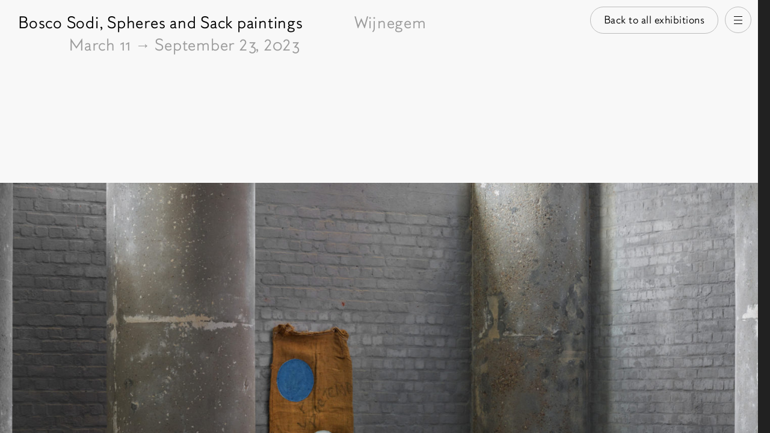

--- FILE ---
content_type: text/html; charset=UTF-8
request_url: https://www.axel-vervoordt.com/gallery/exhibitions/sodi_spheres_sacks
body_size: 9393
content:



<!DOCTYPE html>
<html xmlns="http://www.w3.org/1999/xhtml" lang="en" class="">
    <head>
        <meta charset="utf-8">
<meta name="viewport" content="width=device-width, initial-scale=1, viewport-fit=cover">
        <style>button{font-family:inherit}button{-webkit-appearance:button}html{line-height:1.15}body{margin:0px}header,nav,section{display:block}h1{font-size:2em;margin:0.67em 0px}a{background-color:transparent}abbr[title]{border-bottom-style:none;text-decoration:underline}img{border-style:none}svg:not(:root){overflow:hidden}button{font-family:sans-serif;font-size:100%;line-height:1.15;margin:0px}button{overflow:visible}button{text-transform:none}button{-webkit-appearance:button}html{box-sizing:border-box;-webkit-font-smoothing:antialiased}*{box-sizing:inherit}h1,h2{font-weight:400;margin:0px}p{margin:0px}a{color:inherit;text-decoration:none;word-wrap:break-word}abbr,abbr[title]{text-decoration:none;cursor:inherit}img{max-width:100%;vertical-align:top}button{background-color:transparent;display:inline-block;vertical-align:middle;text-align:center;text-decoration:none;color:inherit;font-family:inherit;font-size:inherit;font-style:inherit;font-variant:inherit;font-weight:inherit;line-height:inherit}button{-webkit-appearance:none;border:none}.webfonts{font-family:'Axel Vervoordt',Helvetica,Arial,sans-serif}:root{}@media only screen and (min-width:700px){:root{}}html{font-size:62.5%}body{font-size:2rem;line-height:1.45;letter-spacing:0.038em;overflow-x:hidden}@media only screen and (min-width:700px){body{font-size:2.5rem;line-height:1.48;letter-spacing:0.02em}}.l-wrapper{padding-left:2rem;padding-right:2rem}@media only screen and (min-width:1170px){.l-wrapper{padding-left:3rem;padding-right:3rem}}.o-btn{-webkit-appearance:none;background-color:transparent;display:inline-block;vertical-align:middle;text-align:center;text-decoration:none;color:inherit;font-family:inherit;font-style:inherit;font-variant:inherit;font-weight:inherit;font-size:1.6rem;line-height:2.5rem;padding:1.2rem 2.2rem;border:0.1rem solid rgb(188,188,188);cursor:pointer}[data-section="antiquaire"] .o-btn{border:0.1rem solid rgb(216,214,214);color:rgb(216,214,214)}.o-btn--pill{border-top-left-radius:2.6rem;border-top-right-radius:2.6rem;border-bottom-right-radius:2.6rem;border-bottom-left-radius:2.6rem;padding:0.9rem 2rem;position:relative}@media only screen and (min-width:700px){.o-btn--pill{padding:1.2rem 2.2rem}}.o-btn--small{padding:0.9rem 2.2rem}@media only screen and (min-width:700px){.o-btn--small{padding:0.9rem 2.2rem}}.o-image{display:inline-block;width:100%;height:auto}.o-list{margin:0px;padding-left:0px;list-style:none}.o-skip-link{position:absolute;left:-100rem;top:0px;padding:1rem 1.2rem;z-index:100;background-color:rgb(255,255,255);border:2px solid rgb(0,0,0)}.o-title-small{font-size:1.6rem;line-height:1.5;letter-spacing:0.03em}.o-title--vcenter{transition:width 0.4s;-webkit-transition:width 0.4s;width:100%;text-align:center;margin-top:9.1rem;margin-bottom:9rem}@media only screen and (min-width:800px){.o-title--vcenter{}}body[data-section=""] .o-title--vcenter{padding-top:0px;margin-top:0px}@media only screen and (min-width:800px){body[data-section=""] .o-title--vcenter{width:50%}}.js .js-home-title{position:absolute;display:block;top:50%;width:100% !important}@media only screen and (min-width:800px){.js .js-home-title{top:4.4rem}}.js .js-home-exhib{display:none}@media only screen and (min-width:800px){.js .js-home-exhib{display:block;position:absolute;top:80vh}}.c-container{width:0px;position:relative;top:0px;left:0px;z-index:0;background-color:rgb(248,248,248);overflow-x:hidden;background-position:initial initial;background-repeat:initial initial}.js .c-container{height:100vh;overflow-y:scroll}.c-container--about{background-color:rgb(217,217,217);background-position:initial initial;background-repeat:initial initial}.c-container__wrap-link{display:block;height:100%}body[data-section=""] .c-container{cursor:pointer;overflow:hidden}body[data-section=""] .c-container--gallery{width:100%;height:50vh}@media only screen and (min-width:800px){body[data-section=""] .c-container--gallery{width:50%;height:100vh}}body[data-section=""] .c-container--about{height:0px}@media only screen and (min-width:800px){body[data-section=""] .c-container--about{height:100vh}}.c-container__wrap{width:100vw;padding:0px 0px 10rem}@media only screen and (min-width:800px){.js .c-container__wrap{height:100vh}}@media only screen and (min-width:1170px){.c-container--gallery .c-container__wrap{padding-right:2rem}}@media only screen and (min-width:1170px){.c-container--about .c-container__wrap{padding:0px 2rem}}.c-ft-exhib{font-size:1.6rem;line-height:1.45;letter-spacing:0.03em;margin-top:16rem;position:relative;z-index:0}@media only screen and (min-width:1170px){.c-ft-exhib{font-size:2.5rem;line-height:1.48;letter-spacing:0.02em}}.c-ft-exhib a::before{content:' ';display:block;width:100%;height:100%;position:absolute;top:0px;left:0px;right:0px;bottom:0px;z-index:1}@media only screen and (min-width:700px){.js .c-ft-exhib{margin-top:3rem}}.c-ft-exhib__head{position:relative}@media only screen and (min-width:700px){.c-ft-exhib__head{}}.c-ft-exhib__dates{padding-left:3rem}@media only screen and (min-width:700px){.c-ft-exhib__dates{padding-left:8.5rem}}.c-ft-exhib__venue{padding-left:3rem}@media only screen and (min-width:700px){.c-ft-exhib__venue{padding:0px}}.c-ft-exhib__pan{margin-top:1.5rem;max-width:100%;overflow-x:scroll}@media only screen and (min-width:1170px){.c-ft-exhib__pan{overflow-x:visible}}.c-ft-exhib__img{pointer-events:none;display:block}@media only screen and (min-width:700px){.c-ft-exhib__img{pointer-events:auto}}.c-ft-exhib__img .o-image{height:50rem;width:auto;max-width:none}@media only screen and (min-width:700px){.c-ft-exhib__img .o-image{height:auto;width:100%}}.js .c-ft-exhib--homepage.c-ft-exhib{margin-top:0px}.c-ft-exhib--homepage .c-ft-exhib__head{display:none}.c-ft-exhib--homepage .c-ft-exhib__pan{margin-top:0px}.c-header{position:relative;z-index:20}.c-languages{margin:0px;padding-left:0px;list-style:none}@media only screen and (min-width:700px){.c-languages{margin-left:1rem}}@media only screen and (min-width:1024px){.c-languages{margin:0px}}.c-languages__link{color:rgb(155,155,155)}.c-languages__link--active{color:rgb(33,33,33)}@media only screen and (min-width:1024px){.c-languages--inline{margin:0px}}.c-languages--inline .c-languages__list-item{display:inline-block}.c-languages--inline .c-languages__list-item:first-child::after{content:'/';margin-right:0.3rem}.c-nav-triggers{transition:left 0.3s,opacity 0.3s 0.3s;-webkit-transition:left 0.3s,opacity 0.3s 0.3s;position:fixed;top:1.1rem;z-index:299}.c-nav-triggers__nav-btn{transition:background-color 0.3s cubic-bezier(0.23,1,0.32,1),border 0.3s cubic-bezier(0.23,1,0.32,1);-webkit-transition:background-color 0.3s cubic-bezier(0.23,1,0.32,1),border 0.3s cubic-bezier(0.23,1,0.32,1);position:relative;width:4.4rem;height:4.4rem;padding:0px;border-top-left-radius:50%;border-top-right-radius:50%;border-bottom-right-radius:50%;border-bottom-left-radius:50%;border:1px solid rgb(188,188,188);background-color:rgba(249,249,249,0.8);cursor:pointer;display:none}.js .c-nav-triggers__nav-btn{display:inline-block}.c-nav-triggers__nav-btn::after,.c-nav-triggers__nav-btn::before{content:'';position:absolute;top:50%;left:50%;margin-left:-0.7rem;height:1px;width:1.4rem;background-color:rgb(0,0,0)}.c-nav-triggers__nav-btn::before{}.c-nav-triggers__nav-btn::after{transition:background-color 0.3s cubic-bezier(0.23,1,0.32,1);-webkit-transition:background-color 0.3s cubic-bezier(0.23,1,0.32,1);box-shadow:rgb(0,0,0) 0px 0.6rem 0px,rgb(0,0,0) 0px -0.6rem 0px}@media only screen and (min-width:1170px){[data-section=""] .c-nav-triggers__nav-btn{border:1px solid rgb(248,248,248);background-color:rgba(33,33,33,0.8);color:rgb(248,248,248)}}@media only screen and (min-width:1170px){[data-section=""] .c-nav-triggers__nav-btn::after,[data-section=""] .c-nav-triggers__nav-btn::before{background-color:rgb(248,248,248)}}@media only screen and (min-width:1170px){[data-section=""] .c-nav-triggers__nav-btn::after{box-shadow:rgb(248,248,248) 0px 0.6rem 0px,rgb(248,248,248) 0px -0.6rem 0px}}.c-nav-triggers__back{display:none;transition:background-color 0.12s ease-in-out,border 0.12s ease-in-out,opacity 0.12s ease-in-out;-webkit-transition:background-color 0.12s ease-in-out,border 0.12s ease-in-out,opacity 0.12s ease-in-out;position:absolute;right:6.6rem;white-space:nowrap;background-color:rgba(249,249,249,0.8);border-color:rgb(188,188,188)}@media only screen and (min-width:1170px){.c-nav-triggers__back{display:inline-block}}.js .c-nav-triggers__back{opacity:0;pointer-events:none}.c-nav{height:100vh;position:relative;top:0px;z-index:199;overflow-y:scroll;overflow-x:hidden}@media only screen and (min-width:800px){.c-nav{}}.js .c-nav{position:fixed;pointer-events:none}.c-nav__panel{transition:width 0.5s cubic-bezier(0.23,1,0.32,1);-webkit-transition:width 0.5s cubic-bezier(0.23,1,0.32,1);width:100vw;height:100%;position:absolute;top:0px;right:0px}@media only screen and (min-width:800px){.c-nav__panel{display:inline-block;position:relative;width:33.33333vw}}.c-nav__panel--gallery{background-color:rgb(248,248,248);z-index:1}.c-nav__panel--about{background-color:rgb(217,217,217);z-index:2}.c-nav__languages{display:none}@media only screen and (min-width:800px){.c-nav__languages{display:block;position:absolute;bottom:2.5rem;left:3rem}}.c-nav__content>.c-nav__title{position:absolute;width:100vw;height:33.33333vh;left:-100vw}@media only screen and (min-width:800px){.c-nav__content>.c-nav__title{position:relative;width:100%;height:auto;left:auto}}.c-nav__content>.c-nav__title a{width:100%;height:100%;display:block;text-align:center;line-height:33.33333vh}@media only screen and (min-width:800px){.c-nav__content>.c-nav__title a{text-align:left;line-height:normal}}.c-nav__panel--gallery .c-nav__content>.c-nav__title{background-color:rgb(248,248,248);top:0px}@media only screen and (min-width:800px){.c-nav__panel--gallery .c-nav__content>.c-nav__title{top:auto}}.c-nav__back-btn{position:absolute;height:4.4rem;top:1.1rem;left:1.1rem;display:none;font-size:1.6rem;vertical-align:middle}.c-nav__back-icon{width:0.5rem;margin-right:0.4rem;height:1rem;fill:currentColor;margin-left:-2px}.c-nav__panel:not([data-section="antiquaire"]) .c-nav__back-btn:not(:hover){color:rgb(0,0,0)}.c-nav__panel[data-section="gallery"] .c-nav__back-btn{border:0.1rem solid rgb(216,214,214)}.c-nav__panel[data-section="about"] .c-nav__back-btn{border:0.1rem solid rgb(155,155,155)}.c-nav__panel[data-section="antiquaire"] .c-nav__back-btn{border:0.1rem solid rgb(255,255,255);color:rgb(255,255,255)}.js .c-nav__back-btn{display:block}@media only screen and (min-width:800px){.js .c-nav__back-btn{display:none}}@media only screen and (min-width:800px){.c-nav__content{padding:3rem}}.js .c-nav__content{opacity:1}@media only screen and (min-width:800px){.js .c-nav__content{opacity:0}}.c-nav__wrap{position:absolute;left:0px;top:0px;width:100vw;height:100vh;padding:25vh 1.8rem 1.8rem;overflow:hidden;opacity:0}@media only screen and (min-width:800px){.c-nav__wrap{opacity:1;position:relative;width:100%;height:auto;padding:0px}}@media only screen and (min-width:800px){.c-nav__list{margin-top:4.2rem}}.c-nav__link{display:block;padding:1.6rem 0px 0.9rem}.c-nav__panel--gallery .c-nav__list-item{border-bottom-width:1px;border-bottom-style:solid;border-bottom-color:rgb(216,214,214)}.is-left-aligned .c-nav__panel--gallery{z-index:3}.is-left-aligned .c-nav__panel--about{z-index:2}.c-page-header{font-size:1.6rem;line-height:1.5;letter-spacing:0.03em;padding-top:2rem;width:100%;position:relative;z-index:0}@media only screen and (min-width:1170px){.c-page-header{}}body[data-section=""] .c-page-header{margin-bottom:0px}.c-switch{transition:width 0.3s,opacity 0.12s;-webkit-transition:width 0.3s,opacity 0.12s;position:fixed;top:0px;width:2rem;height:100%;padding:0px;overflow:hidden;cursor:pointer;pointer-events:none;opacity:0;display:none}@media only screen and (min-width:1170px){.c-switch{display:inline-block}}.c-switch--gallery{left:0px;background-color:rgb(255,255,255);background-position:initial initial;background-repeat:initial initial}.c-switch--antiquaire{right:0px;background-color:rgb(33,33,33);background-position:initial initial;background-repeat:initial initial}.c-switch__title{position:absolute;top:50%;left:0px;font-size:1.8rem;height:6rem;line-height:6rem}.c-switch--antiquaire .c-switch__title{color:rgb(255,255,255);right:0px;left:auto}.g-containers{position:relative;width:100vw}@media only screen and (min-width:800px){.g-containers{}}.js-home-exhib .g-exhibitions-featured{margin-top:0px}.u-text-neutral{color:rgb(155,155,155)}.u-in-block{display:inline-block}.u-small{font-size:1.6rem;line-height:1.5;letter-spacing:0.03em}.u-visually-hidden{border:0px;clip:rect(0px 0px 0px 0px);height:1px;margin:-1px;overflow:hidden;padding:0px;position:absolute;width:1px;white-space:nowrap}</style>
        <link rel="preload" as="font" crossorigin="crossorigin" type="font/woff2" href="/assets/dist/fonts/axel-vervoordt.woff2">
<link rel="preload" as="script" href="/assets/dist/main.es6.js?v=20251219105445">
    <link rel="preload" as="script" href="/assets/dist/fontfaceobserver.js">

<link rel="preconnect dns-prefetch" href="https://axel-vervoordt.s3.amazonaws.com">
<link rel="preconnect dns-prefetch" href="https://player.vimeo.com">        
<link rel="stylesheet" href="/assets/dist/main.css?v=20251219105445">        <script>
    document.documentElement.className += ' js';
    var wH = window.innerHeight;
    document.documentElement.style.setProperty('--vh', (wH * 0.01) + 'px');
</script>
                                                        <meta
name="mobile-web-app-capable" content="yes"><link
rel="shortcut icon" href="/favicon.ico?v=20251219105445"><link
rel="apple-touch-icon" href="/assets/dist/img/web-app-icon.png?v=20251219105445"><link
rel="manifest" href="/manifest.json"><meta
name="theme-color" content="#d9d9d9"><meta
name="format-detection" content="telephone=no"><title>Spheres and Sack paintings — Axel Vervoordt</title><meta name="generator" content="SEOmatic">
<meta name="description" content="Axel Vervoordt Co. is a renowned art gallery, arts and antiques trading organization, with an interior design department for worldwide customers.
The headquarters are located on the Kanaal site in Wijnegem (Antwerp), with also an interior design office in New York and art gallery in Hong…">
<meta name="referrer" content="no-referrer-when-downgrade">
<meta name="robots" content="all">
<meta content="axelvervoordtnv" property="fb:profile_id">
<meta content="en" property="og:locale">
<meta content="zh" property="og:locale:alternate">
<meta content="Axel Vervoordt" property="og:site_name">
<meta content="website" property="og:type">
<meta content="https://www.axel-vervoordt.com/gallery/exhibitions/sodi_spheres_sacks" property="og:url">
<meta content="Spheres and Sack paintings" property="og:title">
<meta content="Axel Vervoordt Co. is a renowned art gallery, arts and antiques trading organization, with an interior design department for worldwide customers.
The headquarters are located on the Kanaal site in Wijnegem (Antwerp), with also an interior design office in New York and art gallery in Hong…" property="og:description">
<meta content="https://axel-vervoordt.s3.amazonaws.com/gallery/artists/_1200x630_crop_center-center_82_none/20230228-Kanaal57560B.jpg?mtime=1677757721" property="og:image">
<meta content="1200" property="og:image:width">
<meta content="630" property="og:image:height">
<meta content="https://www.facebook.com/axelvervoordtnv" property="og:see_also">
<meta content="https://www.twitter.com/axelvervoordt" property="og:see_also">
<meta name="twitter:card" content="summary_large_image">
<meta name="twitter:site" content="@axelvervoordt">
<meta name="twitter:creator" content="@axelvervoordt">
<meta name="twitter:title" content="Spheres and Sack paintings">
<meta name="twitter:description" content="Axel Vervoordt Co. is a renowned art gallery, arts and antiques trading organization, with an interior design department for worldwide customers.
The headquarters are located on the Kanaal site in Wijnegem (Antwerp), with also an interior design office in New York and art gallery in Hong…">
<meta name="twitter:image" content="https://axel-vervoordt.s3.amazonaws.com/gallery/artists/_800x800_crop_center-center_82_none/20230228-Kanaal57560B.jpg?mtime=1677757721">
<meta name="twitter:image:width" content="1200">
<meta name="twitter:image:height" content="630">
<meta name="google-site-verification" content="esYcFuCpWEV9ONbdCBnZomHtDWYYIfHDpcsgz1H2ddU">
<link href="https://www.axel-vervoordt.com/gallery/exhibitions/sodi_spheres_sacks" rel="canonical">
<link href="https://www.axel-vervoordt.com/" rel="home">
<link type="text/plain" href="https://www.axel-vervoordt.com/humans.txt" rel="author">
<link href="https://www.axel-vervoordt.com/zh/gallery/exhibitions/sodi_spheres_sacks" rel="alternate" hreflang="zh">
<link href="https://www.axel-vervoordt.com/gallery/exhibitions/sodi_spheres_sacks" rel="alternate" hreflang="x-default">
<link href="https://www.axel-vervoordt.com/gallery/exhibitions/sodi_spheres_sacks" rel="alternate" hreflang="en"></head><body
class="" data-section="gallery"><script async src="//www.googletagmanager.com/gtag/js?id=G-GYZ0HHDZ44"></script>

<a
class="o-skip-link js-skip-navigation" href="#main-nav">Skip to navigation</a>
<a
class="o-skip-link" href="#main">Skip to main content</a><header
class="c-header js-site-header" aria-label="Site heading"><div
class="c-nav-triggers js-nav-triggers">
<a
class="c-nav-triggers__back o-btn o-btn--small o-btn--pill js-btn-back" href="https://www.axel-vervoordt.com/gallery/exhibitions">
Back to all exhibitions
</a><button
class="c-nav-triggers__nav-btn js-nav-trigger">
<span
class="u-visually-hidden">Open navigation</span>
</button></div><nav
tabindex="-1" id="main-nav" aria-label="Main pages">
<a
href="https://www.axel-vervoordt.com/gallery" class="c-switch c-switch--gallery js-switch" data-section="gallery">
<span
class="c-switch__title">Gallery</span>
</a><a
href="https://www.axel-vervoordt.com/antiquaire" class="c-switch c-switch--antiquaire js-switch" data-section="antiquaire">
<span
class="c-switch__title">Antiquaire</span>
</a><div
class="c-nav js-nav"><div
class="c-nav__panel c-nav__panel--gallery js-panel" data-section="gallery"><div
class="c-nav__content js-panel-content"><p
class="c-nav__title o-title-small u-text-neutral" id="nav-gallery-title">
<a
class="js-nav-btn-link" href="https://www.axel-vervoordt.com/gallery" data-section="gallery">Gallery</a></p><div
class="c-nav__wrap">
<button
class="o-btn o-btn--small o-btn--pill c-nav__back-btn js-nav-back-btn" aria-label="Back to section selection">
<svg
class="c-nav__back-icon">
<use
xmlns:xlink="http://www.w3.org/1999/xlink" xlink:href="/assets/dist/icons.svg#icon-arrow-left"></use>
</svg>
Back
</button><ul
aria-labelledby="nav-gallery-title" class="c-nav__list o-list o-list--line"><li
class="c-nav__list-item o-title-small">
<a
class="c-nav__link js-nav-link" href="https://www.axel-vervoordt.com/gallery/artists">
Artists
</a></li><li
class="c-nav__list-item o-title-small">
<a
class="c-nav__link js-nav-link" href="https://www.axel-vervoordt.com/gallery/exhibitions">
Exhibitions
</a></li><li
class="c-nav__list-item o-title-small">
<a
class="c-nav__link js-nav-link" href="https://www.axel-vervoordt.com/gallery/fairs">
Fairs
</a></li><li
class="c-nav__list-item o-title-small">
<a
class="c-nav__link js-nav-link" href="https://www.axel-vervoordt.com/gallery/books">
Books
</a></li></ul></div><ul
class="c-nav__languages c-languages js-languages c-languages--inline u-small" aria-label="Available translations for this page"><li
class="c-languages__list-item">
<a
class="c-languages__link c-languages__link--active js-lang-switch" href="https://www.axel-vervoordt.com/gallery/exhibitions/sodi_spheres_sacks?lang=en" hreflang="en" lang="en" title="Switch to English">
<abbr
title="en">English</abbr>
</a></li><li
class="c-languages__list-item">
<a
class="c-languages__link  js-lang-switch" href="https://www.axel-vervoordt.com/zh/gallery/exhibitions/sodi_spheres_sacks?lang=zh" hreflang="zh" lang="zh" title="Switch to Chinese">
<abbr
title="zh">中文</abbr>
</a></li></ul></div></div><div
class="c-nav__panel c-nav__panel--about js-panel" data-section="about"><div
class="c-nav__content js-panel-content"><p
class="c-nav__title o-title-small u-text-neutral" id="nav-about-title">
<a
class="js-nav-btn-link" href="https://www.axel-vervoordt.com/vision" data-section="about">About</a></p><div
class="c-nav__wrap">
<button
class="o-btn o-btn--small o-btn--pill c-nav__back-btn js-nav-back-btn" aria-label="Back to section selection">
Back
</button><ul
aria-labelledby="nav-about-title" class="c-nav__list o-list o-list--line"><li
class="c-nav__list-item o-title-small">
<a
class="c-nav__link js-nav-link" href="https://www.axel-vervoordt.com/vision">
Vision
</a></li><li
class="c-nav__list-item o-title-small">
<a
class="c-nav__link js-nav-link" href="https://www.axel-vervoordt.com/interior-and-design">
Interior &amp; design
</a></li><li
class="c-nav__list-item o-title-small">
<a
class="c-nav__link js-nav-link" href="https://www.axel-vervoordt.com/news">
News
</a></li><li
class="c-nav__list-item o-title-small">
<a
class="c-nav__link js-nav-link" href="https://www.axel-vervoordt.com/books">
Books
</a></li></ul><p
class="c-nav__title o-title-small u-text-neutral" id="nav-practical-title">
<a
href="https://www.axel-vervoordt.com/plan-your-visit" data-section="about">Practical</a></p><ul
aria-labelledby="nav-practical-title" class="c-nav__list o-list o-list--line"><li
class="c-nav__list-item o-title-small js-nav-item">
<a
class="c-nav__link js-nav-link" href="https://www.axel-vervoordt.com/agenda">
Agenda
</a></li><li
class="c-nav__list-item o-title-small js-nav-item">
<a
class="c-nav__link js-nav-link" href="https://www.axel-vervoordt.com/plan-your-visit">
Plan your visit
</a></li><li
class="c-nav__list-item o-title-small js-nav-item">
<a
class="c-nav__link js-nav-link" href="https://www.axel-vervoordt.com/contact">
Contact
</a></li><li
class="c-nav__list-item o-title-small js-nav-item">
<a
class="c-nav__link js-nav-link" href="https://www.axel-vervoordt.com/careers">
Careers
</a></li></ul></div></div></div><div
class="c-nav__panel c-nav__panel--antiquaire js-panel" data-section="antiquaire"><div
class="c-nav__content js-panel-content"><p
class="c-nav__title o-title-small u-text-neutral" id="nav-antiquaire-title">
<a
class="js-nav-btn-link" href="https://www.axel-vervoordt.com/antiquaire" data-section="antiquaire">Antiquaire</a></p><div
class="c-nav__wrap">
<button
class="o-btn o-btn--small o-btn--pill c-nav__back-btn js-nav-back-btn" aria-label="Back to section selection">
Back
</button><ul
aria-labelledby="nav-antiquaire-title" class="c-nav__list o-list o-list--line"><li
class="c-nav__list-item o-title-small js-nav-item">
<a
class="c-nav__link js-nav-link" href="https://www.axel-vervoordt.com/antiquaire/exhibitions">
Exhibitions
</a></li><li
class="c-nav__list-item o-title-small js-nav-item">
<a
class="c-nav__link js-nav-link" href="https://www.axel-vervoordt.com/antiquaire">
Our approach
</a></li><li
class="c-nav__list-item o-title-small js-nav-item">
<a
class="c-nav__link js-nav-link" href="https://www.axel-vervoordt.com/antiquaire/selected-objects">
Selected objects
</a></li><li
class="c-nav__list-item o-title-small js-nav-item">
<a
class="c-nav__link js-nav-link" href="https://www.axel-vervoordt.com/antiquaire/fairs">
Fairs
</a></li></ul></div></div></div></div></nav></header><div
class="g-containers js-containers" id="content"><div
class="c-container c-container--gallery js-container" data-section="gallery"><div
class="c-container__wrap js-container-wrap"><main
id="main" tabindex="-1" aria-labelledby="exhibition-title" data-url="https://www.axel-vervoordt.com/gallery/exhibitions"
data-label="Back to all exhibitions"><article><header
class="c-entry-nav js-entry-nav"><p
class="c-entry-nav__name">Spheres and Sack paintings</p>
<button
class="c-entry-nav__details o-btn o-btn--more o-btn--small o-btn--pill js-open-btn">
Read the exhibition story
</button></header><div
class="l-wrapper"><div
class="c-page-header c-page-header--large js-page-header "><div
class="c-page-header__infos"><h1 id="exhibition-title" class="">
Bosco Sodi,
<span
class="u-in-block">Spheres and Sack paintings</span></h1><p
class="c-page-header__dates u-text-neutral">
<span
class="u-visually-hidden">From</span><time
datetime="2023-03-11">March 11</time>
<span
class="u-in-block">
<abbr
title="to"> → </abbr><time
datetime="2023-09-23">September 23, 2023</time></span></p></div><div
class="c-page-header__details u-text-neutral"><p>Wijnegem</p></div></div></div><section
class="js-exhibition-images"><h2 class="u-visually-hidden" id="exhibitions-picture-title">
Pictures of the exhibition</h2><ul
class="g-exhibition-images o-list" aria-labelledby="exhibitions-picture-title"><li
class="g-exhibition-images__full js-focal-point">
<noscript>
<img
class="o-image--landscape o-image lazyload u-no-js"
src="https://axel-vervoordt.s3.amazonaws.com/general/_default_5/20230228-Kanaal57527B.jpg"
srcset="https://axel-vervoordt.s3.amazonaws.com/general/_default_5/20230228-Kanaal57527B.jpg 1500w, https://axel-vervoordt.s3.amazonaws.com/general/_default_2/20230228-Kanaal57527B.jpg 500w, https://axel-vervoordt.s3.amazonaws.com/general/_default_3/20230228-Kanaal57527B.jpg 750w, https://axel-vervoordt.s3.amazonaws.com/general/_default_4/20230228-Kanaal57527B.jpg 1000w, https://axel-vervoordt.s3.amazonaws.com/general/_default_5/20230228-Kanaal57527B.jpg 1500w, https://axel-vervoordt.s3.amazonaws.com/general/_default_6/20230228-Kanaal57527B.jpg 2000w"
alt=""
width="3548"
height="2838">
</noscript>
<img
class="o-image--landscape o-image lazyload" alt="" data-src="https://axel-vervoordt.s3.amazonaws.com/general/_default_5/20230228-Kanaal57527B.jpg" data-srcset="https://axel-vervoordt.s3.amazonaws.com/general/_default_5/20230228-Kanaal57527B.jpg 1500w, https://axel-vervoordt.s3.amazonaws.com/general/_default_2/20230228-Kanaal57527B.jpg 500w, https://axel-vervoordt.s3.amazonaws.com/general/_default_3/20230228-Kanaal57527B.jpg 750w, https://axel-vervoordt.s3.amazonaws.com/general/_default_4/20230228-Kanaal57527B.jpg 1000w, https://axel-vervoordt.s3.amazonaws.com/general/_default_5/20230228-Kanaal57527B.jpg 1500w, https://axel-vervoordt.s3.amazonaws.com/general/_default_6/20230228-Kanaal57527B.jpg 2000w" data-sizes="auto" data-aspectratio="1500/1200" class="o-image--landscape o-image lazyload" width="3548" height="2838" data-x=0.5 data-y=0.5><div
class="o-caption-inner"></div></li><li
class="g-exhibition-images__full js-focal-point">
<noscript>
<img
class="o-image--landscape o-image lazyload u-no-js"
src="https://axel-vervoordt.s3.amazonaws.com/general/_default_5/20230228-Kanaal57536B.jpg"
srcset="https://axel-vervoordt.s3.amazonaws.com/general/_default_5/20230228-Kanaal57536B.jpg 1500w, https://axel-vervoordt.s3.amazonaws.com/general/_default_2/20230228-Kanaal57536B.jpg 500w, https://axel-vervoordt.s3.amazonaws.com/general/_default_3/20230228-Kanaal57536B.jpg 750w, https://axel-vervoordt.s3.amazonaws.com/general/_default_4/20230228-Kanaal57536B.jpg 1000w, https://axel-vervoordt.s3.amazonaws.com/general/_default_5/20230228-Kanaal57536B.jpg 1500w, https://axel-vervoordt.s3.amazonaws.com/general/_default_6/20230228-Kanaal57536B.jpg 2000w"
alt=""
width="3498"
height="2799">
</noscript>
<img
class="o-image--landscape o-image lazyload" alt="" data-src="https://axel-vervoordt.s3.amazonaws.com/general/_default_5/20230228-Kanaal57536B.jpg" data-srcset="https://axel-vervoordt.s3.amazonaws.com/general/_default_5/20230228-Kanaal57536B.jpg 1500w, https://axel-vervoordt.s3.amazonaws.com/general/_default_2/20230228-Kanaal57536B.jpg 500w, https://axel-vervoordt.s3.amazonaws.com/general/_default_3/20230228-Kanaal57536B.jpg 750w, https://axel-vervoordt.s3.amazonaws.com/general/_default_4/20230228-Kanaal57536B.jpg 1000w, https://axel-vervoordt.s3.amazonaws.com/general/_default_5/20230228-Kanaal57536B.jpg 1500w, https://axel-vervoordt.s3.amazonaws.com/general/_default_6/20230228-Kanaal57536B.jpg 2000w" data-sizes="auto" data-aspectratio="1500/1200" class="o-image--landscape o-image lazyload" width="3498" height="2799" data-x=0.5 data-y=0.5><div
class="o-caption-inner"></div></li><li
class="g-exhibition-images__full js-focal-point">
<noscript>
<img
class="o-image--landscape o-image lazyload u-no-js"
src="https://axel-vervoordt.s3.amazonaws.com/general/_default_5/20230228-Kanaal57548B.jpg"
srcset="https://axel-vervoordt.s3.amazonaws.com/general/_default_5/20230228-Kanaal57548B.jpg 1500w, https://axel-vervoordt.s3.amazonaws.com/general/_default_2/20230228-Kanaal57548B.jpg 500w, https://axel-vervoordt.s3.amazonaws.com/general/_default_3/20230228-Kanaal57548B.jpg 750w, https://axel-vervoordt.s3.amazonaws.com/general/_default_4/20230228-Kanaal57548B.jpg 1000w, https://axel-vervoordt.s3.amazonaws.com/general/_default_5/20230228-Kanaal57548B.jpg 1500w, https://axel-vervoordt.s3.amazonaws.com/general/_default_6/20230228-Kanaal57548B.jpg 2000w"
alt=""
width="3530"
height="2824">
</noscript>
<img
class="o-image--landscape o-image lazyload" alt="" data-src="https://axel-vervoordt.s3.amazonaws.com/general/_default_5/20230228-Kanaal57548B.jpg" data-srcset="https://axel-vervoordt.s3.amazonaws.com/general/_default_5/20230228-Kanaal57548B.jpg 1500w, https://axel-vervoordt.s3.amazonaws.com/general/_default_2/20230228-Kanaal57548B.jpg 500w, https://axel-vervoordt.s3.amazonaws.com/general/_default_3/20230228-Kanaal57548B.jpg 750w, https://axel-vervoordt.s3.amazonaws.com/general/_default_4/20230228-Kanaal57548B.jpg 1000w, https://axel-vervoordt.s3.amazonaws.com/general/_default_5/20230228-Kanaal57548B.jpg 1500w, https://axel-vervoordt.s3.amazonaws.com/general/_default_6/20230228-Kanaal57548B.jpg 2000w" data-sizes="auto" data-aspectratio="1500/1200" class="o-image--landscape o-image lazyload" width="3530" height="2824" data-x=0.5 data-y=0.5><div
class="o-caption-inner"></div></li><li
class="g-exhibition-images__full js-focal-point">
<noscript>
<img
class="o-image--landscape o-image lazyload u-no-js"
src="https://axel-vervoordt.s3.amazonaws.com/general/_default_5/20230228-Kanaal57560B.jpg"
srcset="https://axel-vervoordt.s3.amazonaws.com/general/_default_5/20230228-Kanaal57560B.jpg 1500w, https://axel-vervoordt.s3.amazonaws.com/general/_default_2/20230228-Kanaal57560B.jpg 500w, https://axel-vervoordt.s3.amazonaws.com/general/_default_3/20230228-Kanaal57560B.jpg 750w, https://axel-vervoordt.s3.amazonaws.com/general/_default_4/20230228-Kanaal57560B.jpg 1000w, https://axel-vervoordt.s3.amazonaws.com/general/_default_5/20230228-Kanaal57560B.jpg 1500w, https://axel-vervoordt.s3.amazonaws.com/general/_default_6/20230228-Kanaal57560B.jpg 2000w"
alt=""
width="3882"
height="3105">
</noscript>
<img
class="o-image--landscape o-image lazyload" alt="" data-src="https://axel-vervoordt.s3.amazonaws.com/general/_default_5/20230228-Kanaal57560B.jpg" data-srcset="https://axel-vervoordt.s3.amazonaws.com/general/_default_5/20230228-Kanaal57560B.jpg 1500w, https://axel-vervoordt.s3.amazonaws.com/general/_default_2/20230228-Kanaal57560B.jpg 500w, https://axel-vervoordt.s3.amazonaws.com/general/_default_3/20230228-Kanaal57560B.jpg 750w, https://axel-vervoordt.s3.amazonaws.com/general/_default_4/20230228-Kanaal57560B.jpg 1000w, https://axel-vervoordt.s3.amazonaws.com/general/_default_5/20230228-Kanaal57560B.jpg 1500w, https://axel-vervoordt.s3.amazonaws.com/general/_default_6/20230228-Kanaal57560B.jpg 2000w" data-sizes="auto" data-aspectratio="1500/1200" class="o-image--landscape o-image lazyload" width="3882" height="3105" data-x=0.5 data-y=0.5><div
class="o-caption-inner"></div></li></ul></section><div
class="l-wrapper"><aside
aria-labelledby="exhibition-contact" class=""><div
class="c-contact "><h2 id="exhibitions-artworks-title" class="o-title o-title--center-small u-small">Contact</h2><div
class="sc-rich-text  u-mw-center u-center u-mw-medium u-medium">
To know more about the available artworks of this artist, please contact us at <a
href="mailto:info@axelvervoordtgallery.com">info@axelvervoordtgallery.com</a></div></div></aside></div><section
class="c-entry-details js-entry-details">
<button
class="c-entry-details__close js-close-btn">
<span
class="u-visually-hidden">Close</span>
</button><header><div
class="l-wrapper"><div
class="c-page-header js-page-header "><div
class="c-page-header__infos"><p
class="">
Bosco Sodi,
<span
class="u-in-block">Spheres and Sack paintings</span></p><p
class="c-page-header__dates u-text-neutral">
<span
class="u-visually-hidden">From</span><time
datetime="2023-03-11">March 11</time>
<span
class="u-in-block">
<abbr
title="to"> → </abbr><time
datetime="2023-09-23">September 23, 2023</time></span></p></div><div
class="c-page-header__details u-text-neutral"><p>Wijnegem</p></div></div></div><div
class="l-wrapper"><h2 class="u-visually-hidden">Story of the exhibition</h2><div
class="c-entry-details__introduction u-mw-large sc-rich-text"><p><span
dir="ltr"></span>Axel Vervoordt Gallery is pleased to present a new exhibition by Mexican artist Bosco Sodi at Kanaal’s Karnak space. Installed in Karnak’s industrial column hall is a selection of large clay spheres that the artist refers to as “perfect bodies”, which are mysteriously dispersed throughout the room alongside the site’s permanent installation of Dvaravati Buddha statues. Each sphere is handmade and baked in a rustic kiln, creating unique and unpredictable results. The exhibition features a series of “Sun Paintings” that Sodi made during the pandemic in his studio in Puerto Escondido, Mexico painted on found burlap sacks that were used to transport chili pepper. Inspired by the sun’s cyclical rising and setting, Sodi finds spirituality in the everyday, capturing it with the repeated act of painting.</p><p>Sodi strips his work of the notion of time — here reflected using centuries-old, timeless methods and pigments that were used in ancient cultures. These pigments ensure that the work radiates a certain organic energy that develops as the materials age naturally with unpredictable hardening and cracking.</p><p>The eight sack paintings are dispersed throughout Karnak but cannot be glimpsed in their entirety from a single vantage point. Hidden behind the pillars, visitors may achieve a partial glimpse of the whole, step-by-step discovering the incidental patterns of the spheres and painted dots. The circles on the sacks seem to radiate the shape of the spheres, flattened on the burlap. Both sculptures and paintings relate to one another, while their rhythm and ratio seemingly hold a hidden code or language long gone.</p><p>The exhibition space is named after the Egyptian temple of Karnak. The atmosphere created by the industrial pillars radiates that of a place of worship. The four defaced Dvaravati Buddha statues embody a universal language: without the head, which usually contained all the details and gave the statues their identifying characteristics. The purity of the sculpted forms reveals the essence of peace and humanity. Western, Asian, and Egyptian iconography meet in this space. Transcending time and space in Karnak, the art objects are on an everlasting search for a universal, empyrean beauty.</p><p></p></div></div></header><div
class="l-wrapper"></div><div
class="l-wrapper"><aside
aria-labelledby="exhibition-available-artwork" class="c-section u-bt-neutral"><h2 id="exhibitions-artworks-title" class="c-section__title o-title u-small">Available artworks</h2><div
class="c-contact "><div
class="sc-rich-text  u-mw-medium u-medium">
To know more about the available artworks of this artist, please contact us at <a
href="mailto:info@axelvervoordtgallery.com">info@axelvervoordtgallery.com</a></div></div></aside></div></section></article></main><footer
class="l-wrapper c-site-footer u-small "><div
class="c-site-footer__block c-site-footer__block--address"><p
class="u-text-neutral" id="address-Antwerp">Axel Vervoordt Antwerp</p><address
class="c-site-footer__address" aria-labelledby="address-Antwerp">Kanaal<br
/>
Stokerijstraat 19<br
/>
2110 Wijnegem<br
/>
Belgium</address></div><div
class="c-site-footer__block c-site-footer__block--address"><p
class="u-text-neutral" id="address-Hong Kong">Axel Vervoordt Hong Kong</p><address
class="c-site-footer__address" aria-labelledby="address-Hong Kong">21F, Coda Designer Centre <br
/>
62, Wong Chuk Hang Road<br
/>
Entrance via Yip Fat Street (next to Ovolo Hotel)<br
/>
Hong Kong</address></div><div
class="c-site-footer__block c-site-footer__block--nav"><nav
aria-label="Secondary pages" class="c-site-footer__col"><div
class="c-site-footer__col">
<a
class="u-link u-link--plain" href="https://www.axel-vervoordt.com/articles">Articles</a>
<a
class="u-link u-link--plain" href="https://www.axel-vervoordt.com/careers">Careers</a>
<a
class="u-link u-link--plain" href="https://www.axel-vervoordt.com/press">Press</a>
<a
class="u-link u-link--plain" href="https://www.axel-vervoordt.com/privacy-policy">Privacy policy</a>
<a
class="u-link u-link--plain"
href="https://www.instagram.com/axelvervoordt_co/"
target="_blank" rel="noopener">Instagram</a></div></nav><nav
aria-label="Languages" class="c-site-footer__col c-site-footer__col--lang js-languages"><p>Language:</p><ul
class="c-languages"><li
class="c-languages__list-item">
<a
class="c-languages__link c-languages__link--active js-lang-switch" href="https://www.axel-vervoordt.com/gallery/exhibitions/sodi_spheres_sacks?lang=en" hreflang="en" lang="en" title="Switch to English">English</a></li><li
class="c-languages__list-item">
<a
class="c-languages__link  js-lang-switch" href="https://www.axel-vervoordt.com/zh/gallery/exhibitions/sodi_spheres_sacks?lang=zh" hreflang="zh" lang="zh" title="Switch to Chinese">中文</a></li></ul></nav></div></footer></div></div><div
class="c-container c-container--about js-container" data-section="about"><div
class="c-container__wrap js-container-wrap"></div></div><div
class="c-container c-container--antiquaire js-container" data-section="antiquaire"><div
class="c-container__wrap js-container-wrap"></div></div></div> <script>window.baseConfig = JSON.parse('{"languages":["en","zh"]}');
    var s = document.createElement('script');
    var f = '/assets/dist/main.';
    if ('noModule' in s) {
        s.src = f + 'es6.js?v=20251219105445';
    } else {
        s.src = f + 'es5.js?v=20251219105445';
    }
    document.head.appendChild(s);</script> <script type="text/javascript" src="https://analytics.clickdimensions.com/ts.js"></script> <script type="text/javascript">var cdAnalytics = new clickdimensions.Analytics('analytics.clickdimensions.com');
      cdAnalytics.setAccountKey('a6KzutAwgyUubUfWexkEe1');
      cdAnalytics.setDomain('axel-vervoordt.com');
      cdAnalytics.setScore(typeof(cdScore) == "undefined" ? 0 : (cdScore == 0 ? null : cdScore));
      cdAnalytics.trackPage();</script>    <script>window.dataLayer = window.dataLayer || [];
function gtag(){dataLayer.push(arguments)};
gtag('js', new Date());
gtag('config', 'G-GYZ0HHDZ44', {'send_page_view': true,'anonymize_ip': true,'link_attribution': false,'allow_display_features': false});
</script>
<script type="application/ld+json">{"@context":"https://schema.org","@graph":[{"@type":"ItemPage","author":{"@id":"https://www.axel-vervoordt.com#identity"},"copyrightHolder":{"@id":"https://www.axel-vervoordt.com#identity"},"copyrightYear":"2023","creator":{"@id":"https://www.basedesign.com#creator"},"dateCreated":"2023-03-02T12:38:16+01:00","dateModified":"2023-09-22T09:42:22+02:00","datePublished":"2023-03-02T12:38:00+01:00","description":"Axel Vervoordt Co. is a renowned art gallery, arts and antiques trading organization, with an interior design department for worldwide customers.\r\nThe headquarters are located on the Kanaal site in Wijnegem (Antwerp), with also an interior design office in New York and art gallery in Hong Kong.\r\n\r\nAxel Vervoordt Co. is een gerenommeerde kunstgalerij, kunst- en antiekhandel, met een afdeling interieurinrichting voor klanten wereldwijd.\r\nDe hoofdzetel is gevestigd op de Kanaalsite in Wijnegem, een woon- en bedrijvencentrum, met ook nog een interieurafdeling in New York en kunstgalerij Hong Kong.\r\n\r\nAxel Vervoordt Co. est connu pour sa galerie et commerce d'art et d’antiquités, et le département du design d’intérieur pour des clients mondiaux.\r\nLe siège principal est situé sur le site Kanaal à Wijnegem, avec un département de design d'intérieur à New York et une galerie d’art à Hong Kong.","headline":"Spheres and Sack paintings","image":{"@type":"ImageObject","url":"https://axel-vervoordt.s3.amazonaws.com/gallery/artists/_1200x630_crop_center-center_82_none/20230228-Kanaal57560B.jpg?mtime=1677757721"},"inLanguage":"en","mainEntityOfPage":"https://www.axel-vervoordt.com/gallery/exhibitions/sodi_spheres_sacks","name":"Spheres and Sack paintings","publisher":{"@id":"https://www.basedesign.com#creator"},"url":"https://www.axel-vervoordt.com/gallery/exhibitions/sodi_spheres_sacks"},{"@id":"https://www.axel-vervoordt.com#identity","@type":"ArtGallery","address":{"@type":"PostalAddress","addressCountry":"BE","addressLocality":"Wijnegem","addressRegion":"Antwerp","postalCode":"2110","streetAddress":"Stokerijstraat 19"},"description":"Axel Vervoordt Co. is a renowned art gallery, arts and antiques trading organization, with an interior design department for worldwide customers.\r\nThe headquarters are located on the Kanaal site in Wijnegem (Antwerp), with also an interior design office in New York and art gallery in Hong Kong.\r\n\r\nAxel Vervoordt Co. is een gerenommeerde kunstgalerij, kunst- en antiekhandel, met een afdeling interieurinrichting voor klanten wereldwijd.\r\nDe hoofdzetel is gevestigd op de Kanaalsite in Wijnegem, een woon- en bedrijvencentrum, met ook nog een interieurafdeling in New York en kunstgalerij Hong Kong.\r\n\r\nAxel Vervoordt Co. est connu pour sa galerie et commerce d'art et d’antiquités, et le département du design d’intérieur pour des clients mondiaux.\r\nLe siège principal est situé sur le site Kanaal à Wijnegem, avec un département de design d'intérieur à New York et une galerie d’art à Hong Kong.","email":"info@axelvervoordtgallery.com","name":"Axel Vervoordt","priceRange":"$$$$","sameAs":["https://www.twitter.com/axelvervoordt","https://www.facebook.com/axelvervoordtnv"],"telephone":"+32 3 355 33 00","url":"https://www.axel-vervoordt.com"},{"@id":"https://www.basedesign.com#creator","@type":"LocalBusiness","address":{"@type":"PostalAddress","addressCountry":"BE","addressLocality":"Saint-Gilles","addressRegion":"Brussels","postalCode":"1060","streetAddress":"Chaussée de Forest, 62/5"},"alternateName":"Base","description":"Base is an international network of studios led by creatives. Brussels. New York. Geneva.\r\nBase understands (context), verbalizes (strategy), defines (concept), creates (design), seeks (clarity), and builds (empathy).\r\nBase does Strategy + Branding + Digital.\r\nBase is about people, simplicity and common sense.","email":"brussels@basedesign.com","geo":{"@type":"GeoCoordinates","latitude":"50.831560","longitude":"4.340600"},"name":"Base Design","openingHoursSpecification":[{"@type":"OpeningHoursSpecification","closes":"18:00:00","dayOfWeek":["Monday"],"opens":"09:00:00"},{"@type":"OpeningHoursSpecification","closes":"18:00:00","dayOfWeek":["Tuesday"],"opens":"09:00:00"},{"@type":"OpeningHoursSpecification","closes":"18:00:00","dayOfWeek":["Wednesday"],"opens":"09:00:00"},{"@type":"OpeningHoursSpecification","closes":"18:00:00","dayOfWeek":["Thursday"],"opens":"09:00:00"},{"@type":"OpeningHoursSpecification","closes":"18:00:00","dayOfWeek":["Friday"],"opens":"09:00:00"}],"priceRange":"$$$","telephone":"+32 (0)2 219 00 82","url":"https://www.basedesign.com"},{"@type":"BreadcrumbList","description":"Breadcrumbs list","itemListElement":[{"@type":"ListItem","item":"https://www.axel-vervoordt.com/","name":"Homepage","position":1},{"@type":"ListItem","item":"https://www.axel-vervoordt.com/gallery","name":"Gallery","position":2},{"@type":"ListItem","item":"https://www.axel-vervoordt.com/gallery/exhibitions","name":"— Gallery","position":3},{"@type":"ListItem","item":"https://www.axel-vervoordt.com/gallery/exhibitions/sodi_spheres_sacks","name":"Bosco Sodi, Spheres and Sack paintings","position":4}],"name":"Breadcrumbs"}]}</script></body>
</html>


--- FILE ---
content_type: text/css
request_url: https://www.axel-vervoordt.com/assets/dist/main.css?v=20251219105445
body_size: 16309
content:
/*! normalize.css v8.0.1 | MIT License | github.com/necolas/normalize.css */main{display:block}button,input,optgroup,select,textarea{font-family:inherit}[type=button],[type=reset],[type=submit],button{-webkit-appearance:button}[type=search]::-webkit-search-decoration{-webkit-appearance:none}details{display:block}[hidden],template{display:none}@media print{*,:after,:before{background:rgba(0,0,0,0)!important;color:#000!important;box-shadow:none!important;text-shadow:none!important}a,a:visited{text-decoration:underline}a[href]:after{content:" (" attr(href) ")"}abbr[title]:after{content:" (" attr(title) ")"}a[href^="#"]:after,a[href^="javascript:"]:after{content:""}blockquote,pre{border:1px solid #999;page-break-inside:avoid}thead{display:table-header-group}img,tr{page-break-inside:avoid}img{max-width:100%!important}h2,h3,p{orphans:3;widows:3}h2,h3{page-break-after:avoid}}@font-face{font-family:Axel Vervoordt;src:url(/assets/dist/fonts/axel-vervoordt.woff2) format("woff2"),url(/assets/dist/fonts/axel-vervoordt.woff) format("woff");font-weight:400;font-style:normal;font-display:swap}@media print{*,:after,:before,blockquote:first-letter,blockquote:first-line,div:first-letter,div:first-line,li:first-letter,li:first-line,p:first-letter,p:first-line{background:rgba(0,0,0,0)!important;color:#000!important;box-shadow:none!important;text-shadow:none!important}a,a:visited{text-decoration:underline}a[href]:after{content:" (" attr(href) ")"}abbr[title]:after{content:" (" attr(title) ")"}a[href^="#"]:after,a[href^="javascript:"]:after{content:""}pre{white-space:pre-wrap!important}blockquote,pre{border:1px solid #999;page-break-inside:avoid}thead{display:table-header-group}img,tr{page-break-inside:avoid}h2,h3,p{orphans:3;widows:3}h2,h3{page-break-after:avoid}}/*! normalize.css v7.0.0 | MIT License | github.com/necolas/normalize.css */html{line-height:1.15;-ms-text-size-adjust:100%;-webkit-text-size-adjust:100%}body{margin:0}article,aside,footer,header,nav,section{display:block}h1{font-size:2em;margin:.67em 0}figcaption,figure,main{display:block}figure{margin:1em 40px}hr{box-sizing:content-box;height:0;overflow:visible}pre{font-family:monospace,monospace;font-size:1em}a{background-color:rgba(0,0,0,0);-webkit-text-decoration-skip:objects}abbr[title]{border-bottom:none;text-decoration:underline;-webkit-text-decoration:underline dotted;text-decoration:underline dotted}b,strong{font-weight:inherit;font-weight:bolder}code,kbd,samp{font-family:monospace,monospace;font-size:1em}dfn{font-style:italic}mark{background-color:#ff0;color:#000}small{font-size:80%}sub,sup{font-size:75%;line-height:0;position:relative;vertical-align:baseline}sub{bottom:-.25em}sup{top:-.5em}audio,video{display:inline-block}audio:not([controls]){display:none;height:0}img{border-style:none}svg:not(:root){overflow:hidden}button,input,optgroup,select,textarea{font-family:sans-serif;font-size:100%;line-height:1.15;margin:0}button,input{overflow:visible}button,select{text-transform:none}[type=reset],[type=submit],button,html [type=button]{-webkit-appearance:button}[type=button]::-moz-focus-inner,[type=reset]::-moz-focus-inner,[type=submit]::-moz-focus-inner,button::-moz-focus-inner{border-style:none;padding:0}[type=button]:-moz-focusring,[type=reset]:-moz-focusring,[type=submit]:-moz-focusring,button:-moz-focusring{outline:1px dotted ButtonText}fieldset{padding:.35em .75em .625em}legend{box-sizing:border-box;color:inherit;display:table;max-width:100%;padding:0;white-space:normal}progress{display:inline-block;vertical-align:baseline}textarea{overflow:auto}[type=checkbox],[type=radio]{box-sizing:border-box;padding:0}[type=number]::-webkit-inner-spin-button,[type=number]::-webkit-outer-spin-button{height:auto}[type=search]{-webkit-appearance:textfield;outline-offset:-2px}[type=search]::-webkit-search-cancel-button,[type=search]::-webkit-search-decoration{-webkit-appearance:none}::-webkit-file-upload-button{-webkit-appearance:button;font:inherit}details,menu{display:block}summary{display:list-item}canvas{display:inline-block}[hidden],template{display:none}html{box-sizing:border-box;-webkit-font-smoothing:antialiased;-moz-osx-font-smoothing:grayscale}*,:after,:before{box-sizing:inherit}h1,h2,h3,h4,h5,h6{font-weight:400;margin:0}p{margin:0}a{color:inherit;text-decoration:none;word-wrap:break-word}em,i{font-style:italic}abbr,abbr[title]{text-decoration:none;cursor:inherit}small{font-size:100%}img{max-width:100%;vertical-align:top}address{font-style:normal}strong{font-weight:400}input[type=email],input[type=password],input[type=search],input[type=submit],input[type=text],textarea{border-radius:0;-webkit-appearance:none;-moz-appearance:none;appearance:none}fieldset{padding:0;margin:0;border:none}figure{margin:0}button{background-color:rgba(0,0,0,0);display:inline-block;vertical-align:middle;text-align:center;text-decoration:none;color:inherit;font:inherit}button,select{-webkit-appearance:none;-moz-appearance:none;appearance:none;border:none}select{font-family:Helvetica Neue,Helvetica,Arial,sans-serif;font-size:1.6rem;line-height:1.5;letter-spacing:.03em;border-bottom:.1rem solid #bcbcbc;width:100%;padding:1.4rem 3.2rem 1.4rem .7rem;background:rgba(0,0,0,0) url(94ab0ddbc071ceb6c774571cb5c6772b.svg) no-repeat 1.2rem .7rem;background-position:right 1rem top 2.4rem;right:1rem;top:.5rem;border-radius:0}.webfonts select{font-family:Axel Vervoordt,Helvetica,Arial,sans-serif}.is-locked{overflow:hidden;width:100%;height:100%;position:fixed}.webfonts{font-family:Axel Vervoordt,Helvetica,Arial,sans-serif}[tabindex="-1"]:focus,html:not([data-whatintent=keyboard]) :focus{outline:none}:root{--sb:0px;--vw:1vw;--switchWidth:2rem;--stickyContentOffset:30px;--switchFullWidth:6.4rem;--margin-xxs:1.5rem;--margin-xs:3rem;--margin-s:5rem;--margin-xm:6rem;--margin-m:9rem;--margin-l:9rem;--margin-xl:9rem;--margin-large:12rem}@media only screen and (min-width:700px){:root{--margin-xxs:2rem;--margin-xs:3rem;--margin-s:6rem;--margin-xm:9rem;--margin-m:12rem;--margin-l:15rem;--margin-xl:21rem;--margin-large:24rem}}html{font-size:62.5%}body{font-size:2rem;line-height:1.45;letter-spacing:.038em;overflow-x:hidden}@media only screen and (min-width:700px){body{font-size:2.5rem;line-height:1.48;letter-spacing:.02em}}.l-wrapper{padding-left:2rem;padding-right:2rem}@media only screen and (min-width:1170px){.l-wrapper{padding-left:3rem;padding-right:3rem}}.l-wrapper--overflow-h{overflow-x:hidden}.l-wrapper--narrow{padding-left:2rem;padding-right:2rem}@media only screen and (min-width:700px){.l-wrapper--narrow{padding-left:6rem;padding-right:6rem}}@media only screen and (min-width:1170px){.l-wrapper--narrow{padding-left:9rem;padding-right:9rem}}.o-arrow-link{display:inline-block;position:relative;padding-left:2rem}.o-arrow-link__label{display:inline-block;transition:transform .3s cubic-bezier(.165,.84,.44,1)}.o-arrow-link__arrow{left:0;top:.5rem;overflow:hidden}.o-arrow-link__arrow,.o-arrow-link__icon{display:inline-block;width:1.8rem;height:1.2rem;position:absolute}.o-arrow-link__icon{right:0;top:0;fill:currentColor;transform:translate3d(-.6rem,0,0);transition:transform .3s cubic-bezier(.165,.84,.44,1)}.o-arrow-link:hover .o-arrow-link__icon{transform:translateZ(0);transition:transform .6s cubic-bezier(.165,.84,.44,1)}.o-arrow-link:hover .o-arrow-link__label{transform:translate3d(.8rem,0,0);transition:transform .6s cubic-bezier(.165,.84,.44,1)}@media only screen and (min-width:700px){.o-arrow-link--left{text-align:left}}.o-btn{-webkit-appearance:none;-moz-appearance:none;appearance:none;background-color:rgba(0,0,0,0);display:inline-block;vertical-align:middle;text-align:center;text-decoration:none;color:inherit;font:inherit;font-size:1.6rem;line-height:2.5rem;padding:1.2rem 2.2rem;border:.1rem solid #bcbcbc;cursor:pointer}[data-whatinput=mouse] .o-btn:focus{outline:none}[data-whatinput=mouse] .o-btn:focus,[data-whatinput=mouse] .o-btn:hover{color:#fff;border-color:#212121;background-color:#212121}[data-section=antiquaire] .o-btn{border:.1rem solid #d8d6d6;color:#d8d6d6}[data-whatinput=mouse] [data-section=antiquaire] .o-btn:focus,[data-whatinput=mouse] [data-section=antiquaire] .o-btn:hover{color:#212121;background-color:#d8d6d6}.o-btn--pill{border-radius:2.6rem;padding:.9rem 2rem;position:relative}@media only screen and (min-width:700px){.o-btn--pill{padding:1.2rem 2.2rem}}.o-btn--small{padding:.9rem 2.2rem}@media only screen and (min-width:700px){.o-btn--small{padding:.9rem 2.2rem}}.o-btn--more{padding-left:4.5rem}@media only screen and (min-width:700px){.o-btn--more{padding-left:4.7rem}}.o-btn--more:after,.o-btn--more:before{content:"";display:block;width:1.2rem;height:.1rem;background-color:currentColor;position:absolute;left:2rem;top:2.1rem}@media only screen and (min-width:700px){.o-btn--more:after,.o-btn--more:before{left:2.2rem}}.o-btn--more:after{transform:rotate(90deg)}.o-btn[download]{padding-right:4.2rem;position:relative}.o-btn[download]:after{content:"→";position:absolute;right:1.8rem;font-size:1.2em;top:50%;transform:translateY(-50%) rotate(90deg)}.o-btn--mt{margin-top:1.5rem;margin-top:var(--margin-xxs)}.g-downloadable-assets__after .o-btn,.g-downloadable-assets__before .o-btn,.o-list--buttons .o-btn{width:100%}@media only screen and (min-width:700px){.g-downloadable-assets__after .o-btn,.g-downloadable-assets__before .o-btn,.o-list--buttons .o-btn{width:auto}}.o-caption-wrapper{font-size:1.6rem;line-height:1.5;letter-spacing:.03em;max-width:45rem;display:flex;flex-direction:column;justify-content:flex-start;align-items:flex-start;position:relative;align-self:end;margin-top:1rem}.o-caption__btn{padding-left:0;cursor:pointer;padding-right:2rem;line-height:.7em}.o-caption__btn:focus{outline:none}.o-caption__btn:after{content:"+"}.js .o-caption--copyright:not(.o-caption--copyright-only){position:absolute;display:none}.o-caption-wrapper.is-visible .o-caption--copyright{display:block;position:relative}.o-caption-wrapper.is-visible .o-caption-inner{display:none;position:absolute}.o-image-figure{display:flex;justify-content:flex-start;flex-direction:column}@media only screen and (min-width:700px){.o-image-figure{flex-direction:row}}.o-image-figure .o-caption-wrapper{align-self:flex-start;justify-content:flex-end;margin-top:1.5rem;margin-top:var(--margin-xxs);max-width:100%}@media only screen and (min-width:700px){.o-image-figure .o-caption-wrapper{max-width:30rem;align-self:flex-end;margin-left:1.5rem;margin-left:var(--margin-xxs)}}.c-text-image .o-image-figure .o-caption-wrapper{margin-top:1.5rem;margin-left:0;max-width:50rem}.c-featured-section__medias .o-caption-wrapper,.g-exhibition-images .o-caption-wrapper{display:none;position:absolute;max-width:70rem;color:#fff;left:1.5rem;left:var(--margin-xxs);bottom:1.5rem;bottom:var(--margin-xxs);padding-right:2rem}@media only screen and (min-width:700px){.c-featured-section__medias .o-caption-wrapper,.g-exhibition-images .o-caption-wrapper{display:block}}@media only screen and (min-width:1170px){.c-featured-section__medias .o-caption-wrapper,.g-exhibition-images .o-caption-wrapper{padding-right:3rem}}.c-featured-section__medias .o-image-figure{position:relative}.c-featured-section__medias .o-image-figure .o-caption-wrapper{max-width:70rem}@supports (display:grid){@media only screen and (min-width:1170px){.c-related-section__medias .o-caption-wrapper{max-width:32rem;padding-bottom:2.8rem}}}@supports (display:grid){@media only screen and (min-width:1170px){.c-related-section__last-media .o-caption-wrapper{position:absolute}}}@supports (display:grid){@media only screen and (min-width:1170px){.g-entry--stacked .o-image-figure .o-caption-wrapper{max-width:45rem;margin-top:0}}}.o-definitions{margin:0}.o-definitions__line .o-definitions__description,.o-definitions__line .o-definitions__terme{display:inline}.o-definitions__terme{margin-right:.26em}.o-definitions__description{margin:0;padding:0}.o-definitions__line--spaced{margin-top:1.5em}.o-expand{transition:border-top-color .08s ease-in-out,border-bottom-color .08s ease-in-out;cursor:pointer}.o-expand[open] .o-icon{transform:translateY(-50%) rotate(180deg)}.o-expand:not([open]):hover+.o-expand{border-top-color:#000}.o-expand>:last-child{margin-bottom:5rem;margin-bottom:var(--margin-s)}.o-expand:first-of-type{margin-top:1.5rem}.o-expand__summary{position:relative;padding:1.5rem 2.5rem 1.5rem 0}.o-expand :not(.o-expand__summary){max-width:80rem}.o-expand__summary .o-icon{position:absolute;right:1.5rem;top:50%;transform:translateY(-50%)}.o-expand:last-child{border-bottom:1px solid #bcbcbc}.o-expand:last-child:not([open]):hover{border-bottom-color:#000}summary::-webkit-details-marker{display:none}summary:after{background:red;border-radius:5px;right:20px;position:absolute}.o-image{display:inline-block;width:100%;height:auto}.js noscript .o-image,html:not(.js) noscript+.o-image{display:none}.o-image.lazyautosizes{transition:box-shadow .3s ease-in-out;box-shadow:inset 0 0 0 1px #bcbcbc}.o-image.lazyloaded{box-shadow:inset 0 0 0 1px rgba(0,0,0,0)}@media only screen and (min-width:1170px){.o-image-wrapper--portrait,.o-image-wrapper--portrait .o-image{max-height:91rem;width:auto}.o-image-wrapper--landscape{width:100%;max-width:91rem}.o-image-wrapper--landscape .o-image{max-width:91rem}}@media only screen and (min-width:1170px){.g-flexible-content--narrow .o-image-wrapper--portrait,.g-flexible-content--narrow .o-image-wrapper--portrait .o-image{max-height:79.1rem;width:auto}.g-flexible-content--narrow .o-image-wrapper--landscape{width:100%;max-width:79.1rem}.g-flexible-content--narrow .o-image-wrapper--landscape .o-image{max-width:79.1rem}}.o-initials{font-size:2rem;display:inline-block;font-style:normal;padding-right:2.2rem;letter-spacing:.19em}@media only screen and (min-width:700px){.o-initials{font-size:1.6rem;padding-right:3.8rem}}.o-initials+.sc-rich-text,.o-initials+.sc-rich-text>p:first-child{display:inline}.o-list{margin:0;padding-left:0;list-style:none}.o-list--buttons{margin-top:3rem;margin-top:var(--margin-xs)}.o-list--buttons .o-list__item{margin-top:2rem;display:inline-block;width:100%}@media only screen and (min-width:700px){.o-list--buttons .o-list__item{margin-top:3rem;margin-top:var(--margin-xs);margin-right:3rem;margin-right:var(--margin-xs);width:auto}}.o-list--default .o-list__item:before{content:"-";padding-right:.2em}.o-reel{position:relative}.o-reel__frame{position:absolute;width:100%;height:100%;visibility:hidden;z-index:0}.o-reel__frame:first-of-type{visibility:visible;z-index:1}@media only screen and (min-width:1170px){[data-frames="1"]:hover .o-reel__frame:first-of-type{animation:frames1_1 .6s steps(1) infinite}[data-frames="2"]:hover .o-reel__frame:first-of-type{animation:frames2_1 1.2s steps(1) infinite}[data-frames="2"]:hover .o-reel__frame:nth-of-type(2){animation:frames2_2 1.2s steps(1) infinite}[data-frames="3"]:hover .o-reel__frame:first-of-type{animation:frames3_1 1.8s steps(1) infinite}[data-frames="3"]:hover .o-reel__frame:nth-of-type(2){animation:frames3_2 1.8s steps(1) infinite}[data-frames="3"]:hover .o-reel__frame:nth-of-type(3){animation:frames3_3 1.8s steps(1) infinite}[data-frames="4"]:hover .o-reel__frame:first-of-type{animation:frames4_1 2.4s steps(1) infinite}[data-frames="4"]:hover .o-reel__frame:nth-of-type(2){animation:frames4_2 2.4s steps(1) infinite}[data-frames="4"]:hover .o-reel__frame:nth-of-type(3){animation:frames4_3 2.4s steps(1) infinite}[data-frames="4"]:hover .o-reel__frame:nth-of-type(4){animation:frames4_4 2.4s steps(1) infinite}[data-frames="5"]:hover .o-reel__frame:first-of-type{animation:frames5_1 3s steps(1) infinite}[data-frames="5"]:hover .o-reel__frame:nth-of-type(2){animation:frames5_2 3s steps(1) infinite}[data-frames="5"]:hover .o-reel__frame:nth-of-type(3){animation:frames5_3 3s steps(1) infinite}[data-frames="5"]:hover .o-reel__frame:nth-of-type(4){animation:frames5_4 3s steps(1) infinite}[data-frames="5"]:hover .o-reel__frame:nth-of-type(5){animation:frames5_5 3s steps(1) infinite}[data-frames="6"]:hover .o-reel__frame:first-of-type{animation:frames6_1 3.6s steps(1) infinite}[data-frames="6"]:hover .o-reel__frame:nth-of-type(2){animation:frames6_2 3.6s steps(1) infinite}[data-frames="6"]:hover .o-reel__frame:nth-of-type(3){animation:frames6_3 3.6s steps(1) infinite}[data-frames="6"]:hover .o-reel__frame:nth-of-type(4){animation:frames6_4 3.6s steps(1) infinite}[data-frames="6"]:hover .o-reel__frame:nth-of-type(5){animation:frames6_5 3.6s steps(1) infinite}[data-frames="6"]:hover .o-reel__frame:nth-of-type(6){animation:frames6_6 3.6s steps(1) infinite}[data-frames="7"]:hover .o-reel__frame:first-of-type{animation:frames7_1 4.2s steps(1) infinite}[data-frames="7"]:hover .o-reel__frame:nth-of-type(2){animation:frames7_2 4.2s steps(1) infinite}[data-frames="7"]:hover .o-reel__frame:nth-of-type(3){animation:frames7_3 4.2s steps(1) infinite}[data-frames="7"]:hover .o-reel__frame:nth-of-type(4){animation:frames7_4 4.2s steps(1) infinite}[data-frames="7"]:hover .o-reel__frame:nth-of-type(5){animation:frames7_5 4.2s steps(1) infinite}[data-frames="7"]:hover .o-reel__frame:nth-of-type(6){animation:frames7_6 4.2s steps(1) infinite}[data-frames="7"]:hover .o-reel__frame:nth-of-type(7){animation:frames7_7 4.2s steps(1) infinite}}@keyframes frames1_1{0%{z-index:0;visibility:hidden}0%{z-index:1;visibility:visible}}@keyframes frames2_1{0%{z-index:0;visibility:hidden}50%{z-index:1;visibility:visible}}@keyframes frames2_2{0%{z-index:1;visibility:visible}50%{z-index:0;visibility:hidden}}@keyframes frames3_1{0%{z-index:0;visibility:hidden}66.66667%{z-index:1;visibility:visible}}@keyframes frames3_2{0%{z-index:1;visibility:visible}33.33333%{z-index:0;visibility:hidden}}@keyframes frames3_3{33.33333%{z-index:1;visibility:visible}66.66667%{z-index:0;visibility:hidden}}@keyframes frames4_1{0%{z-index:0;visibility:hidden}75%{z-index:1;visibility:visible}}@keyframes frames4_2{0%{z-index:1;visibility:visible}25%{z-index:0;visibility:hidden}}@keyframes frames4_3{25%{z-index:1;visibility:visible}50%{z-index:0;visibility:hidden}}@keyframes frames4_4{50%{z-index:1;visibility:visible}75%{z-index:0;visibility:hidden}}@keyframes frames5_1{0%{z-index:0;visibility:hidden}80%{z-index:1;visibility:visible}}@keyframes frames5_2{0%{z-index:1;visibility:visible}20%{z-index:0;visibility:hidden}}@keyframes frames5_3{20%{z-index:1;visibility:visible}40%{z-index:0;visibility:hidden}}@keyframes frames5_4{40%{z-index:1;visibility:visible}60%{z-index:0;visibility:hidden}}@keyframes frames5_5{60%{z-index:1;visibility:visible}80%{z-index:0;visibility:hidden}}@keyframes frames6_1{0%{z-index:0;visibility:hidden}83.33333%{z-index:1;visibility:visible}}@keyframes frames6_2{0%{z-index:1;visibility:visible}16.66667%{z-index:0;visibility:hidden}}@keyframes frames6_3{16.66667%{z-index:1;visibility:visible}33.33333%{z-index:0;visibility:hidden}}@keyframes frames6_4{33.33333%{z-index:1;visibility:visible}50%{z-index:0;visibility:hidden}}@keyframes frames6_5{50%{z-index:1;visibility:visible}66.66667%{z-index:0;visibility:hidden}}@keyframes frames6_6{66.66667%{z-index:1;visibility:visible}83.33333%{z-index:0;visibility:hidden}}@keyframes frames7_1{0%{z-index:0;visibility:hidden}85.71429%{z-index:1;visibility:visible}}@keyframes frames7_2{0%{z-index:1;visibility:visible}14.28571%{z-index:0;visibility:hidden}}@keyframes frames7_3{14.28571%{z-index:1;visibility:visible}28.57143%{z-index:0;visibility:hidden}}@keyframes frames7_4{28.57143%{z-index:1;visibility:visible}42.85714%{z-index:0;visibility:hidden}}@keyframes frames7_5{42.85714%{z-index:1;visibility:visible}57.14286%{z-index:0;visibility:hidden}}@keyframes frames7_6{57.14286%{z-index:1;visibility:visible}71.42857%{z-index:0;visibility:hidden}}@keyframes frames7_7{71.42857%{z-index:1;visibility:visible}85.71429%{z-index:0;visibility:hidden}}.o-skip-link{position:absolute;left:-100rem;top:0;padding:1rem 1.2rem;z-index:100;background-color:#fff;border:2px solid #000}.o-skip-link:focus{left:0}.o-title-small{font-size:1.6rem;line-height:1.5;letter-spacing:.03em}.o-title--center{padding-top:16rem;padding-top:var(--margin-xl);margin-bottom:7.5rem;margin-bottom:var(--margin-xm);text-align:center}@media only screen and (min-width:1170px){.o-title--center{margin-bottom:16rem;margin-bottom:var(--margin-xl)}}.o-title--center-small{margin-bottom:3rem;margin-bottom:var(--margin-xs);text-align:center}.o-title--vcenter{transition:width .4s;width:100%;text-align:center;margin-top:9.1rem;margin-bottom:9rem}@media only screen and (min-width:800px){.o-title--vcenter{margin-top:calc(40vh - 2.3rem);margin-bottom:calc(40vh - 2.3rem)}}.o-title--first{padding-top:16rem;padding-top:var(--margin-xl)}.o-title--border,.o-title--first{margin-bottom:7.5rem;margin-bottom:var(--margin-xm)}.o-title--border{border-top:.1rem solid #d9d9d9;padding-top:.9rem;margin-top:12rem;margin-top:var(--margin-l)}.o-title--narrow-space{margin-bottom:5rem;margin-bottom:var(--margin-s)}@media only screen and (min-width:1170px){.o-title--narrow-space{margin-bottom:5rem;margin-bottom:var(--margin-s)}}.c-container--antiquaire .o-title--vcenter{float:right}body[data-section=""] .o-title--vcenter{padding-top:0;margin-top:0}@media only screen and (min-width:800px){body[data-section=""] .o-title--vcenter{padding-top:calc(40vh - 2.3rem);width:50%}}.o-title--in-flow{margin-top:5rem;margin-top:var(--margin-s)}.o-video{position:relative}.o-video__icon{color:#fff}.o-video__link{display:block;max-height:100vh}.o-video__link:focus .o-video__icon{transform:scale(1.07);transition:transform .15s ease-in}@media only screen and (min-width:1170px){.o-video__link:hover .o-video__icon{transform:scale(1.07);transition:transform .15s ease-in}}.o-video__link:not(.is-playing){overflow:hidden}.o-video__icon{transform:scale(1);transition:transform .2s ease-out}.o-video__wrap{display:block;position:relative;background-color:#fff;color:#fff;margin-left:auto;margin-right:auto}.o-video.is-playing .o-video__controls,.o-video.is-playing .o-video__placeholder{opacity:0;z-index:-1;transition:opacity .4s cubic-bezier(.77,0,.175,1),visibility 0s linear .2s}.o-video__link{position:relative}.o-video__link:after{content:"";display:block;position:absolute;left:0;top:0;width:100%;height:100%;background-color:#000;pointer-events:none;transition:opacity .4s cubic-bezier(.77,0,.175,1),visibility 0s linear}.o-video__link.is-playing .o-video__controls,.o-video__link.is-playing .o-video__placeholder,.o-video__link.is-playing:after{opacity:0;z-index:-1;transition:opacity .4s cubic-bezier(.77,0,.175,1),visibility 0s linear .2s}.o-video__link:after{opacity:.15}.c-featured-section__medias .o-video__link:after{opacity:.3}.o-video__link:hover:after{opacity:0}.o-video__container{position:relative;padding-bottom:56.5%}.o-video__player{position:absolute;top:0;left:0;max-height:100vh}.o-video__player,.o-video__player>*{width:100%;height:100%}.o-video__placeholder{top:0;bottom:0;left:0;right:0;background-position:50%;background-size:cover;opacity:1;visibility:visible;text-align:center}.o-video__controls,.o-video__placeholder{position:absolute;transition:opacity .2s cubic-bezier(.77,0,.175,1),visibility 0s linear}.o-video__controls{display:block;left:50%;top:50%;transform:translateX(-50%);max-width:28%;width:6rem;height:6rem;margin-top:-3rem;z-index:1;pointer-events:none;color:#fff}@media only screen and (min-width:700px){.o-video__controls{top:auto;left:4rem;bottom:4rem;transform:translateX(0);width:8.5rem;height:8.5rem;margin-top:-4.25rem;left:1.6rem;bottom:1.6rem;transform:translate(0)}}.o-video__controls,.o-video__icon{display:block;width:6rem;height:6rem}@media only screen and (min-width:700px){.o-video__controls,.o-video__icon{width:4.4rem;height:4.4rem}}.o-video__caption{font-size:1.3rem;line-height:1.69231;letter-spacing:.03em;max-width:35rem;margin-top:.8rem;position:relative;z-index:1}@media only screen and (min-width:700px){.o-video__caption{font-size:1.6rem;line-height:1.5;max-width:70rem;margin-top:1.6rem}}@media only screen and (min-width:700px){.c-featured-section__medias .o-video__controls{left:4rem;bottom:4rem;transform:translate(0)}}.c-featured-section__medias .o-video__controls,.c-featured-section__medias .o-video__icon{width:6rem;height:6rem}@media only screen and (min-width:700px){.c-featured-section__medias .o-video__controls,.c-featured-section__medias .o-video__icon{width:8.5rem;height:8.5rem}}@media only screen and (min-width:700px){.c-featured-section__medias .o-video__caption{max-width:35rem;position:absolute;transform:translateY(50%);margin-top:0;left:15.3rem;bottom:8.25rem}}@media only screen and (min-width:700px){.c-featured-section__medias .o-video__link.is-playing~.o-video__caption{opacity:0;pointer-events:none}}.js-filter-list{transition:opacity .3s ease-in-out}.js .js-home-title{position:absolute;display:block;top:50%;transform:translateY(-50%);width:100%!important}@media only screen and (min-width:800px){.js .js-home-title{transform:translateY(0);top:4.4rem}}body[data-section=gallery] .js-home-title{display:none}@media only screen and (min-width:800px){body[data-section=gallery] .js-home-title{display:block;top:4.4rem}}body[data-section=antiquaire] .js-home-title{position:relative;padding-top:0;margin-top:0;margin-bottom:7.5rem;margin-bottom:var(--margin-xm);text-align:center}@media only screen and (min-width:800px){body[data-section=antiquaire] .js-home-title{position:absolute;margin-top:calc(40vh - 2.3rem);margin-bottom:calc(40vh - 2.3rem)}}.js .js-home-exhib{display:none}@media only screen and (min-width:800px){.js .js-home-exhib{display:block;position:absolute;top:80vh;width:calc(100vw - 2rem)}}.js .c-container--antiquaire .js-home-title{right:0}.js-load-more.is-loading{color:#bcbcbc;pointer-events:none}.js-load-more__target{position:relative}.js-load-more__target .is-new{animation-duration:.4s;animation-name:new-result;animation-fill-mode:forwards}@keyframes new-result{0%{opacity:0;transform:translateY(10%)}to{opacity:1;transform:translateY(0)}}.c-section .js-timeline.is-fixed,.c-section .js-timeline.is-fixed-bottom{bottom:0;top:auto;transform:translateY(0);opacity:1}.c-container:not(.c-container--gallery) .c-section .js-timeline.is-fixed,.c-section .js-timeline.is-fixed{position:fixed;margin-left:0}.c-section .js-timeline.is-fixed-bottom{position:absolute;margin-bottom:calc(var(--margin-xl)*-1)}.js-sticky{position:relative;align-items:flex-start}.js-sticky-item.is-ready{position:relative;top:auto;-webkit-backface-visibility:hidden;backface-visibility:hidden;align-self:flex-start}.js-sticky-item.is-sticky{position:-webkit-sticky;position:sticky;top:3rem}.js-sticky-item.is-absolute{position:absolute}@media only screen and (min-width:700px){.c-ft-book{position:relative}}.c-ft-book+.c-ft-book{margin-top:16rem;margin-top:var(--margin-xl)}.c-ft-book__pan{margin:2rem 0;white-space:nowrap}html:not(.js) .c-ft-book__pan{max-width:100%;overflow:scroll;-webkit-overflow-scroll:touch}.js .c-ft-book__pan.l-wrapper{padding-left:0;padding-right:0}.c-ft-book__img{display:inline-block;width:calc(100% - 5rem)}@media only screen and (min-width:700px){.c-ft-book__img{width:55%}}html:not(.js) .c-ft-book__img+.c-ft-book__img{margin-left:2rem}@media only screen and (min-width:700px){html:not(.js) .c-ft-book__img+.c-ft-book__img{margin-left:4rem}}@media only screen and (min-width:1170px){html:not(.js) .c-ft-book__img+.c-ft-book__img{margin-left:6rem}}@media only screen and (min-width:700px){.c-ft-book__more{padding:0;position:absolute;right:1.6rem;right:var(--sb,1.6rem);top:0}}.c-ft-book__next-btn,.c-ft-book__prev-btn{display:none}.c-ft-book__next-btn:focus,.c-ft-book__prev-btn:focus{outline:none}@media only screen and (min-width:700px){.js .c-ft-book__next-btn,.js .c-ft-book__prev-btn{display:block}}.js .c-ft-book__prev-btn{position:absolute;left:0;top:0;width:calc(55% + 6rem);height:100%}.js .c-ft-book__next-btn{position:absolute;right:0;top:0;width:calc(45% - 6rem);height:100%}.c-book{position:relative;z-index:0}.c-book .c-book__link:before{content:" ";display:block;width:100%;height:100%;position:absolute;top:0;left:0;right:0;bottom:0;z-index:1}.c-book__reel{padding-bottom:66.66667%}.c-book__name{margin-top:1.5rem;margin-top:var(--margin-xxs);text-align:center}.c-card{position:relative;z-index:0;font-size:1.6rem;line-height:1.5;letter-spacing:.03em}.c-card .c-card__link:before{content:" ";display:block;width:100%;height:100%;position:absolute;top:0;left:0;right:0;bottom:0;z-index:1}.c-card+.c-card{margin-top:16rem;margin-top:var(--margin-xl)}@media only screen and (min-width:1170px){.c-card+.c-card{margin-top:12rem;margin-top:var(--margin-l)}}@media only screen and (min-width:1170px){.c-card:nth-child(2n+4){margin-top:24rem;margin-top:calc(var(--margin-l)*2)}}.c-card__details{margin-top:1.5rem;margin-top:var(--margin-xxs);padding-left:4rem}.c-career{position:relative;z-index:0;transition:border-bottom-color .08s ease-in-out;padding:2rem 1.7rem;border-bottom:1px solid #bcbcbc}.c-career .c-career__link:before{content:" ";display:block;width:100%;height:100%;position:absolute;top:0;left:0;right:0;bottom:0;z-index:1}.c-career:hover{border-bottom-color:#000}@media only screen and (min-width:700px){.c-career{display:flex;justify-content:space-between;display:grid;grid-template-columns:1.4fr repeat(2,.8fr)}}.c-career__link{display:inline-block;padding-bottom:1rem;padding-right:1.5rem;flex-basis:60%}.c-career__link:after{content:"→";position:absolute;right:0;top:2rem}@media only screen and (min-width:700px){.c-career__link{padding-bottom:0}.c-career__link:after{display:none}}.c-career>p{padding-right:1.5rem}.c-chapters-nav{transition:opacity .3s;max-width:116rem;opacity:1}@media only screen and (min-width:800px){.c-chapters-nav{margin:auto}}.c-chapters-nav.is-hidden{opacity:0}.js .c-chapters-nav{position:fixed;bottom:0;left:0;right:0;background-color:#d9d9d9;z-index:1}@media only screen and (min-width:800px){.js .c-chapters-nav{position:relative}}.c-chapters-nav__trigger{padding:2rem;position:relative;display:none;border-top:1px solid #bcbcbc;border-bottom:1px solid #d9d9d9;width:100%;text-align:left}.c-chapters-nav__trigger .o-icon{transition:transform .2s ease-in-out;position:absolute;top:50%;transform:translateY(-50%) rotate(180deg);right:2rem}.js .c-chapters-nav__trigger{display:block}@media only screen and (min-width:800px){.js .c-chapters-nav__trigger{display:none}}.js .c-chapters-nav__wrapper{transition:height .3s cubic-bezier(.23,1,.32,1);height:0;overflow:hidden}@media only screen and (min-width:800px){.js .c-chapters-nav__wrapper{height:auto;overflow:visible}}.c-chapters-nav__list{list-style-type:none;padding:0 2rem}@media only screen and (min-width:800px){.c-chapters-nav__list{column-count:2;column-gap:3rem}}.c-chapters-nav__list-item{transition:border-bottom-color .08s ease-in-out;display:flex;border-bottom:1px solid #bcbcbc;break-inside:avoid}.c-chapters-nav__list-item:first-child{border-bottom-color:#000}.c-chapters-nav__list-item:before{content:attr(data-number);display:inline-block;margin-right:2rem;padding:1.6rem 0}@media only screen and (min-width:800px){.c-chapters-nav__list-item:before{width:3rem;padding-right:4.5rem}}@media only screen and (min-width:800px){.c-chapters-nav__list-item:hover{border-bottom:1px solid #000}}.c-chapters-nav__link{display:inline-block;padding:1.6rem 0;width:100%}.c-chapters-nav.is-open .c-chapters-nav__trigger{border-top:1px solid #d9d9d9;border-bottom:1px solid #bcbcbc}.c-chapters-nav.is-open .o-icon{transform:translateY(-50%) rotate(0deg)}.c-chapters-nav.is-open .c-chapters-nav__wrapper{overflow-y:auto}.c-collab:hover{color:#9b9b9b}.c-collab+.c-collab{padding-top:.5rem}.c-collab__img{display:none}@media only screen and (min-width:1170px){.c-collab__img{position:absolute;right:0;top:0;width:20%;max-width:27rem}@supports (object-fit:contain){.c-collab__img{object-fit:contain;object-position:right top;max-height:23rem}}}.c-collab:hover .c-collab__img{display:block}.c-collapsible-content.is-closed{height:0;overflow:hidden}.c-collapsible-content{height:auto}.c-contact{margin-top:18rem;margin-top:var(--margin-large);margin-bottom:18rem;margin-bottom:var(--margin-large)}.c-section .c-contact{margin-top:0}.c-contact--l-a-mobile{margin-top:7.5rem;margin-top:var(--margin-xm);margin-bottom:7.5rem;margin-bottom:var(--margin-xm)}@media only screen and (min-width:1170px){.c-contact--l-a-mobile{margin-top:18rem;margin-top:var(--margin-large);margin-bottom:18rem;margin-bottom:var(--margin-large)}}.c-contact--l-a-mobile .u-center{text-align:left}@media only screen and (min-width:1170px){.c-contact--l-a-mobile .u-center{text-align:center}}.c-container{width:0;position:relative;top:0;left:0;z-index:0;display:flex;background:#f8f8f8;overflow-x:hidden}.js .c-container{height:100vh;height:calc(100*var(--vh, 1vh));overflow-y:scroll;-webkit-overflow-scrolling:touch}.c-container--antiquaire{right:0;left:auto;justify-content:flex-end;background:#212121;color:#fff}.c-container--about{background:#d9d9d9}.c-container__wrap-link{display:block;height:100%}body[data-section=""] .c-container{cursor:pointer;overflow:hidden}body[data-section=""] .c-container--antiquaire,body[data-section=""] .c-container--gallery{width:100%;height:50vh;height:calc(50*var(--vh, 1vh))}@media only screen and (min-width:800px){body[data-section=""] .c-container--antiquaire,body[data-section=""] .c-container--gallery{width:50%;height:100vh}}body[data-section=""] .c-container--about{height:0}@media only screen and (min-width:800px){body[data-section=""] .c-container--about{height:100vh}}body[data-section=about] .c-container--antiquaire,body[data-section=about] .c-container--gallery,body[data-section=antiquaire] .c-container--about,body[data-section=antiquaire] .c-container--gallery,body[data-section=gallery] .c-container--about,body[data-section=gallery] .c-container--antiquaire{height:0;width:0;overflow:hidden}@media only screen and (min-width:800px){body[data-section=about] .c-container--antiquaire,body[data-section=about] .c-container--gallery,body[data-section=antiquaire] .c-container--about,body[data-section=antiquaire] .c-container--gallery,body[data-section=gallery] .c-container--about,body[data-section=gallery] .c-container--antiquaire{height:auto}}body[data-section=about] .c-container--about,body[data-section=antiquaire] .c-container--antiquaire,body[data-section=gallery] .c-container--gallery{width:100%}.c-container__wrap{width:100vw;flex-shrink:0;padding:0 0 10rem}@media only screen and (min-width:800px){.js .c-container__wrap{height:100vh}}@media only screen and (min-width:1170px){.c-container--gallery .c-container__wrap{padding-right:2rem;padding-right:calc(var(--switchWidth) + var(--sb, 1.6rem))}}@media only screen and (min-width:1170px){.c-container--about .c-container__wrap{padding:0 2rem;padding:0 calc(var(--switchWidth) + var(--sb, 1.6rem)) 0 var(--switchWidth)}}@media only screen and (min-width:1170px){.c-container--antiquaire .c-container__wrap{padding-left:2rem;padding-left:calc(var(--switchWidth) + var(--sb, 1.6rem))}}.c-container.is-locked{overflow-y:hidden;-webkit-overflow-scrolling:hidden}.c-cover{width:100%;margin-top:16rem;margin-top:var(--margin-xl)}.c-cover+.c-cover{margin-top:0}.c-cover img{width:100%}@media only screen and (min-width:1170px){.js .js-flying-section--first{position:relative;transform:translateY(calc(80vh - 44px));margin-top:0!important;padding-bottom:40vh}@supports (display:grid){.js .js-flying-section--first .js-flying-section__text{max-height:0;overflow:hidden}}.js .js-flying-section--first .c-ft-exhib__pan{margin-top:0}}.c-cover--before-footer{margin-bottom:-1px;position:relative;z-index:1}.c-cover+.l-wrapper>:first-child,.js-home-exhib .c-cover{margin-top:0}@media only screen and (min-width:1170px){.c-cover+.l-wrapper>:first-child{margin-top:7.5rem;margin-top:var(--margin-xm)}}.o-title+.c-cover{margin-top:7.5rem;margin-top:var(--margin-xm)}@media only screen and (min-width:1170px){.o-title+.c-cover{margin-top:16rem;margin-top:var(--margin-xl)}}.c-department{padding-top:1.5rem;padding-top:var(--margin-xxs)}.c-department__address{padding-top:3rem;padding-top:var(--margin-xs);max-width:55rem}@media only screen and (min-width:1170px){.g-departments .c-department{margin-right:14rem}}.c-downloadable-asset{margin-top:4.6rem;padding-top:2.8rem;border-top:1px solid #bcbcbc}@media only screen and (min-width:700px){.c-downloadable-asset{display:flex;margin-top:2.8rem}}@media only screen and (min-width:700px){.c-downloadable-asset__content{max-width:75rem;padding-left:2.8rem}}.c-downloadable-asset__title{margin-top:2rem}@media only screen and (min-width:700px){.c-downloadable-asset__title{margin-top:0}}@media only screen and (min-width:700px){.c-downloadable-asset__media{width:40%}}@media only screen and (min-width:1170px){.c-downloadable-asset__media{width:25%}}@supports (object-fit:contain){.c-downloadable-asset__media .lazyloaded{max-height:22rem;object-fit:contain;object-position:center;object-position:left;max-height:28rem}}.c-downloadable-asset__description{margin-top:2rem}@media only screen and (min-width:700px){.c-downloadable-asset__description{margin-top:2.8rem}}.c-downloadable-asset__link{margin-top:2rem}@media only screen and (min-width:700px){.c-downloadable-asset__link{margin-top:2.8rem}}.c-entry-details{position:relative;top:0;left:0;background-color:#f8f8f8;padding-bottom:7.5rem;padding-bottom:var(--margin-xm)}[data-section=antiquaire] .c-entry-details{background-color:#212121}@media only screen and (min-width:1170px){[data-section=antiquaire] .c-entry-details{padding-left:var(--switchWidth,2rem)}}.js .c-entry-details{transition:transform .5s cubic-bezier(.23,1,.32,1),box-shadow .5s cubic-bezier(.23,1,.32,1);position:fixed;width:calc(100vw - 1.2rem);overflow-y:scroll;-webkit-overflow-scrolling:touch;height:100vh;height:calc(100*var(--vh, 1vh));transform:translateX(-100%);z-index:3}@media only screen and (min-width:1170px){.js .c-entry-details{width:calc(100vw - 9.5rem)}}.c-entry-details.is-open{transform:translateX(0);box-shadow:0 0 5px rgba(0,0,0,.15)}body:hover .c-entry-details.is-open.is-squeezed{transform:translateX(-20px)}.c-entry-details__introduction{margin-top:7.5rem;margin-top:var(--margin-xm)}.c-entry-details__image{margin-top:5rem;margin-top:var(--margin-s)}.c-entry-details__image .o-image{max-width:33rem}.c-entry-details__close{cursor:pointer;display:none;position:fixed;top:.6rem;right:.6rem;z-index:1;height:4.4rem;width:4.4rem;padding:0;border-radius:100%;border:1px solid #d8d6d6;background-color:hsla(0,0%,97.3%,.8)}@supports ((position:-webkit-sticky) or (position:sticky)){.c-entry-details__close{position:-webkit-sticky;position:sticky;float:right;margin-top:-4.4rem}}[data-whatinput=mouse] .c-entry-details__close:focus{outline:none}@media only screen and (min-width:1170px){.c-entry-details__close{top:2.2rem;right:2.2rem;height:2.2rem;width:2.2rem;border:0;background-color:rgba(0,0,0,0)}@supports ((position:-webkit-sticky) or (position:sticky)){.c-entry-details__close{margin-top:-2.2rem}}}[data-section=antiquaire] .c-entry-details__close{border:1px solid #d8d6d6;background-color:rgba(33,33,33,.8)}@media only screen and (min-width:1170px){[data-section=antiquaire] .c-entry-details__close{border:0;background-color:rgba(0,0,0,0)}}.js .c-entry-details__close{display:block}.c-entry-details__close:after,.c-entry-details__close:before{content:"";height:1px;width:2.2rem;background-color:#000;position:absolute;transform-origin:0}[data-section=antiquaire] .c-entry-details__close:after,[data-section=antiquaire] .c-entry-details__close:before{background-color:#fff}.c-entry-details__close:after{transform:rotate(45deg) translate(-50%,-50%)}.c-entry-details__close:before{transform:rotate(-45deg) translate(-50%,-50%)}@media only screen and (min-width:1170px){.c-entry-details[data-autoclose=true]{cursor:url(/assets/dist/img/cursors/minus-white.svg),zoom-in;cursor:-webkit-image-set(url(/assets/dist/img/cursors/minus-white.png) 1x,url(/assets/dist/img/cursors/minus-white-2x.png) 2x) 15 15,zoom-in}}@media only screen and (min-width:1170px){[data-section=antiquaire] .c-entry-details[data-autoclose=true]{cursor:url(/assets/dist/img/cursors/minus-dark.svg),zoom-in;cursor:-webkit-image-set(url(/assets/dist/img/cursors/minus-dark.png) 1x,url(/assets/dist/img/cursors/minus-dark-2x.png) 2x) 15 15,zoom-in}}@media only screen and (min-width:1170px){[data-section=about] .c-entry-details[data-autoclose=true]{cursor:url(/assets/dist/img/cursors/minus-grey.svg),zoom-in;cursor:-webkit-image-set(url(/assets/dist/img/cursors/minus-grey.png) 1x,url(/assets/dist/img/cursors/minus-grey-2x.png) 2x) 15 15,zoom-in}}.c-container.is-locked .js-open-btn{pointer-events:none}.c-entry-nav{display:none;position:fixed;top:1.1rem;left:1.1rem;transition:opacity .12s ease-in-out,transform .12s ease-in-out;z-index:2}[data-section=antiquaire] .c-entry-nav{left:1.1rem}@media only screen and (min-width:1170px){[data-section=antiquaire] .c-entry-nav{left:calc(1.1rem + var(--switchWidth, 2rem))}}.js .c-entry-nav{display:block;opacity:0;pointer-events:none;transform:translateY(-1rem)}.c-entry-nav__name{padding:.9rem 1.5rem;font-size:1.6rem;margin-right:.5rem;display:none}@media only screen and (min-width:1170px){.c-entry-nav__name{display:inline-block}}.c-entry-nav__details,.c-entry-nav__name{transition:background-color .12s ease-in-out,border .12s ease-in-out;background-color:hsla(0,0%,97.3%,.8);border:1px solid #e7e7e7}.js .c-entry-nav.is-visible{opacity:1;pointer-events:auto;transform:translateY(0)}[data-section=antiquaire] .c-entry-nav__details,[data-section=antiquaire] .c-entry-nav__name{background-color:rgba(33,33,33,.8);border:1px solid #f8f8f8}.c-event{z-index:0;padding-top:1.5rem;padding-top:var(--margin-xxs);position:relative}.c-event .c-event__link:before{content:" ";display:block;width:100%;height:100%;position:absolute;top:0;left:0;right:0;bottom:0;z-index:1}@media only screen and (min-width:700px){.c-event{display:grid;grid-template-columns:1fr 30rem;grid-gap:2rem}}@media only screen and (min-width:1170px){.c-event{grid-template-columns:1fr 35rem;grid-gap:3rem}}@media only screen and (min-width:1400px){.c-event{grid-template-columns:1fr 40rem}}.c-event+.c-event{margin-top:10rem;margin-top:var(--margin-m)}.c-event__infos{font-size:1.6rem;line-height:1.5;letter-spacing:.03em}.c-event__venue{padding-left:2.6rem}@media only screen and (min-width:700px){.c-event__venue{padding-left:5.5rem}}.c-event__title{margin-top:3.8rem}@media only screen and (min-width:700px){.c-event__title{margin-top:3.1rem}}.c-event__teaser,.c-event__title{max-width:60rem}.c-event__image{margin-top:2rem}@media only screen and (min-width:700px){.c-event__image{margin-top:0}}.c-ft-exhib{font-size:1.6rem;line-height:1.45;letter-spacing:.03em;margin-top:16rem;margin-top:var(--margin-xl);position:relative;z-index:0}@media only screen and (min-width:1170px){.c-ft-exhib{font-size:2.5rem;line-height:1.48;letter-spacing:.02em}}.c-ft-exhib a:before{content:" ";display:block;width:100%;height:100%;position:absolute;top:0;left:0;right:0;bottom:0;z-index:1}@media only screen and (min-width:700px){.js .c-ft-exhib{margin-top:3rem;margin-top:var(--margin-xs)}}.c-ft-exhib__head{position:relative}@media only screen and (min-width:700px){.c-ft-exhib__head{display:grid;grid-column-gap:8.5rem;grid-template-columns:-webkit-max-content auto;grid-template-columns:max-content auto}}.c-ft-exhib__dates{padding-left:3rem}@media only screen and (min-width:700px){.c-ft-exhib__dates{padding-left:8.5rem;grid-column:1}}.c-ft-exhib__venue{padding-left:3rem}@media only screen and (min-width:700px){.c-ft-exhib__venue{grid-column:2;grid-row-start:1;padding:0}}.c-ft-exhib__details{display:none}@media only screen and (min-width:700px){.c-ft-exhib__details{display:block}}.c-ft-exhib__pan{margin-top:1.5rem;margin-top:var(--margin-xxs);max-width:100%;overflow-x:scroll}@media only screen and (min-width:1170px){.c-ft-exhib__pan{overflow-x:visible;-webkit-overflow-scroll:touch}}.c-ft-exhib__img{pointer-events:none;display:block}@media only screen and (min-width:700px){.c-ft-exhib__img{pointer-events:auto}}.c-ft-exhib__img .o-image{height:auto;width:100%}.c-section .c-ft-exhib:first-of-type{margin-top:0}@media only screen and (min-width:700px){.g-exhibitions-featured--entry-context .c-ft-exhib{margin-top:7.5rem;margin-top:var(--margin-xm)}}.g-exhibitions-featured--entry-context .c-ft-exhib{font-size:1.6rem;line-height:1.5;letter-spacing:.03em}@media only screen and (min-width:700px){.g-exhibitions-featured--entry-context .c-ft-exhib__dates{padding-left:6rem;grid-column:1}}@media only screen and (min-width:700px){.g-exhibitions-featured--entry-context .c-ft-exhib__head{display:grid;grid-column-gap:6rem;grid-template-columns:-webkit-max-content auto;grid-template-columns:max-content auto}}.js .c-ft-exhib--homepage.c-ft-exhib{margin-top:0}.c-ft-exhib--homepage .c-ft-exhib__head{display:none}.c-ft-exhib--homepage .c-ft-exhib__pan{margin-top:0}@media only screen and (min-width:1170px){.c-featured-section{padding-top:2rem}}@media only screen and (min-width:700px){.c-featured-section__header{display:flex}}.c-featured-section__header:before{content:attr(data-counter)}@media only screen and (min-width:700px){.c-featured-section__header:before{margin-right:7.5rem;margin-right:var(--margin-xm)}}.c-featured-section__introduction{margin-top:3rem;margin-top:var(--margin-xs);max-width:92rem}.c-featured-section__action{margin-left:3rem;margin-left:var(--margin-xs);display:inline-block;margin-top:1.6rem;padding:0}@media only screen and (min-width:1170px){.c-featured-section__action{margin-left:42rem}}.c-featured-section__medias{margin-top:3rem;margin-top:var(--margin-xs)}.c-featured-section--image .c-featured-section__medias{overflow-x:scroll;-webkit-overflow-scroll:touch;width:calc(40px + 100%);margin-left:-20px}@media only screen and (min-width:800px){.c-featured-section--image .c-featured-section__medias{overflow-x:visible;width:100%;margin-left:0}}.c-featured-section--image img{height:50rem;width:auto;max-width:none}@media only screen and (min-width:800px){.c-featured-section--image img{height:auto;width:100%;max-width:100%}}.js-collapsible-content-wrapper.is-fixed{position:fixed;bottom:200px;pointer-events:none;width:calc(100vw - 2*var(--switchWidth, 2rem) - var(--sb, 1.6rem))}.c-filters__list{display:flex;justify-content:center}.c-filters__span{display:none}@media only screen and (min-width:700px){.c-filters__span{display:inline-block}}.c-filters--form{margin-bottom:3rem}@media only screen and (min-width:700px){.c-filters--form{display:none}}.c-filters--links:not(.js-tabs){display:none}@media only screen and (min-width:700px){.c-filters--links:not(.js-tabs){display:block}}.c-filters__link:not(.is-active){transition:color .03s ease-in-out;color:#9b9b9b}.c-filters__link:not(.is-active):hover{color:#000}.c-filters__item+.c-filters__item{margin-left:3rem;margin-left:var(--margin-xs)}@media only screen and (min-width:700px){.c-filters__item+.c-filters__item{margin-left:4.5rem}}@media only screen and (min-width:700px){.c-filters--placeholder{border:0;clip:rect(0 0 0 0);height:1px;margin:-1px;overflow:hidden;padding:0;position:absolute;width:1px;white-space:nowrap}.c-filters--placeholder.is-focusable:active,.c-filters--placeholder.is-focusable:focus{clip:auto;height:auto;margin:0;overflow:visible;position:static;width:auto;white-space:inherit}}.c-filters--links.js-tabs{padding-bottom:1rem;border-bottom:1px solid #bcbcbc}@media only screen and (min-width:700px){.c-filters--links.js-tabs{padding-bottom:0;border-bottom:0}}.c-filters--links.js-tabs .c-filters__list{justify-content:flex-start}@media only screen and (min-width:700px){.c-filters--links.js-tabs .c-filters__list{justify-content:center}}.c-header{position:relative;z-index:20}.c-languages{margin:0;padding-left:0;list-style:none;padding-bottom:1.5rem;padding-right:2.5rem}@media only screen and (min-width:700px){.c-languages{margin-left:1rem}}@media only screen and (min-width:1024px){.c-languages{margin:0;display:flex;flex-direction:column;align-items:flex-start}}.c-languages__link{color:#9b9b9b}.c-languages__link:hover{color:#212121;display:inline;background-image:linear-gradient(180deg,currentColor,currentColor);background-size:100% 1px;background-origin:content-box;background-repeat:no-repeat;background-position:0 100%}[data-section=antiquaire] .c-languages__link{color:#f8f8f8}.c-languages__link--active{color:#212121}[data-section=antiquaire] .c-languages__link{color:#9b9b9b}[data-section=antiquaire] .c-languages__link--active,[data-section=antiquaire] .c-languages__link:hover{color:#f8f8f8}[data-section=antiquaire] .c-nav .c-languages__link--active,[data-section=antiquaire] .c-nav .c-languages__link:hover{color:#000}.c-languages__link+.c-languages__link{margin-left:1.7rem}@media only screen and (min-width:1024px){.c-languages__link+.c-languages__link{margin:0}}@media only screen and (min-width:1024px){.c-languages--inline{margin:0;display:flex;flex-direction:row;align-items:flex-start}}.c-languages--inline .c-languages__list-item{display:inline-block}.c-languages--inline .c-languages__list-item:first-child:after{content:"/";margin-right:.3rem}.c-load-more{text-align:center;margin-top:16rem;margin-top:var(--margin-xl)}.c-location{display:grid;grid-template-areas:"content img";align-items:flex-start}@media only screen and (min-width:700px){.c-location{grid-template-columns:65% 35%}}@media only screen and (min-width:1170px){.c-location{grid-template-columns:repeat(2,1fr)}}.js .c-location{display:none}.js .c-location.is-visible{display:block}@media only screen and (min-width:700px){@supports (display:grid){.js .c-location.is-visible{display:grid}}}.c-location__content{grid-area:content}@media only screen and (min-width:700px){.c-location__content{padding-right:5rem}}@media only screen and (min-width:1170px){.c-location__content{padding-right:12rem}}.c-location__images{grid-area:img}.c-location__phone{display:block}.c-location__list-image{margin-top:3rem;margin-top:var(--margin-xs);display:flex;flex-direction:column}@media only screen and (min-width:700px){.c-location__list-image{margin-top:0}}.c-location__list-image+.c-location__list-image{margin-top:3rem;margin-top:var(--margin-xs)}@media only screen and (min-width:700px){.c-location__content,.c-location__images{position:-webkit-sticky;position:sticky;top:3rem}}.c-location__title{margin-top:3rem;margin-top:var(--margin-xs);max-width:80rem}.c-location__expands-intro,.c-location__introduction{margin-top:1.5rem;margin-top:var(--margin-xxs);max-width:80rem}.c-location__address{margin-top:3rem;margin-top:var(--margin-xs);max-width:80rem}.c-login-form__field{font-family:Helvetica Neue,Helvetica,Arial,sans-serif;display:block;width:100%;max-width:50rem;margin-left:auto;margin-right:auto;padding:.6rem;-moz-appearance:none;appearance:none;-webkit-appearance:none;background-color:rgba(0,0,0,0);border:none;border-bottom:1px solid #bcbcbc}.webfonts .c-login-form__field{font-family:Axel Vervoordt,Helvetica,Arial,sans-serif}.c-login-form__field:focus{border-color:#212121}.c-login-form__field:-ms-input-placeholder{color:#9b9b9b}.c-login-form__field::placeholder{color:#9b9b9b}.c-login-form__notification{max-width:50rem;margin:1.2rem auto 0;padding:0 .6rem}.c-login-form__button{display:block;width:100%;margin-top:2.8rem}@media only screen and (min-width:500px){.c-login-form__button{margin-top:5rem;margin-top:var(--margin-s);width:auto;margin-left:auto;margin-right:auto}}.c-nav-triggers{transition:left .3s,opacity .3s .3s;position:fixed;top:1.1rem;left:calc(100vw - 6.6rem);left:calc(100vw - 6.6rem - var(--sb, 1.6rem));z-index:299;display:flex;flex-direction:row;align-items:center}.no-scroll .c-nav-triggers{left:calc(100vw - 8.6rem);left:calc(100vw - 8.6rem - var(--sb, 1.6rem));transition:.3s ease-out}.c-nav-triggers.is-hidden{opacity:0;pointer-events:none}.c-nav-triggers__nav-btn{transition:background-color .3s cubic-bezier(.23,1,.32,1),border .3s cubic-bezier(.23,1,.32,1);position:relative;width:4.4rem;height:4.4rem;padding:0;border-radius:50%;border:1px solid #bcbcbc;background-color:hsla(0,0%,97.3%,.8);cursor:pointer;display:none}[data-whatinput=mouse] .c-nav-triggers__nav-btn:focus{outline:none}[data-active-panel=gallery] .c-nav-triggers__nav-btn.is-open{border-color:#d8d6d6}[data-active-panel=about] .c-nav-triggers__nav-btn.is-open{border-color:#9b9b9b}[data-active-panel=antiquaire] .c-nav-triggers__nav-btn.is-open{border-color:#fff}.js .c-nav-triggers__nav-btn{display:inline-block}.c-nav-triggers__news{display:none}.c-nav-triggers__nav-btn:after,.c-nav-triggers__nav-btn:before{content:"";position:absolute;top:50%;left:50%;margin-left:-.7rem;height:1px;width:1.4rem;background-color:#000}.c-nav-triggers__nav-btn:before{transition:background-color .3s cubic-bezier(.23,1,.32,1),transform .3s cubic-bezier(.23,1,.32,1),width .3s cubic-bezier(.23,1,.32,1)}.c-nav-triggers__nav-btn:after{transition:background-color .3s cubic-bezier(.23,1,.32,1);box-shadow:0 .6rem 0 #000,0 -.6rem 0 #000}[data-section=about] .c-nav-triggers__nav-btn{border:1px solid #9b9b9b;background-color:hsla(0,0%,85.1%,.8)}[data-section=about] .c-nav-triggers__nav-btn.is-open{background-color:rgba(0,0,0,0)}@media only screen and (min-width:1170px){[data-section=about] .c-nav-triggers__nav-btn.is-open{border:1px solid #d8d6d6}}[data-section=antiquaire] .c-nav-triggers__nav-btn{border:1px solid #d8d6d6;background-color:rgba(33,33,33,.8);color:#d8d6d6}[data-section=antiquaire] .c-nav-triggers__nav-btn:after,[data-section=antiquaire] .c-nav-triggers__nav-btn:before{background-color:#f8f8f8}[data-section=antiquaire] .c-nav-triggers__nav-btn:after{box-shadow:0 .6rem 0 #f8f8f8,0 -.6rem 0 #f8f8f8}[data-section=antiquaire] .c-nav-triggers__nav-btn.is-open{background-color:rgba(0,0,0,0);border:1px solid #9b9b9b}@media only screen and (min-width:1170px){[data-section=antiquaire] .c-nav-triggers__nav-btn.is-open{border:1px solid #d8d6d6}}[data-section=antiquaire] .c-nav-triggers__nav-btn.is-open:after,[data-section=antiquaire] .c-nav-triggers__nav-btn.is-open:before{background-color:#212121}@media only screen and (min-width:1170px){[data-section=antiquaire] .c-nav-triggers__nav-btn.is-open:after,[data-section=antiquaire] .c-nav-triggers__nav-btn.is-open:before{background-color:#d8d6d6}}@media only screen and (min-width:1170px){[data-section=""] .c-nav-triggers__nav-btn{border:1px solid #f8f8f8;background-color:rgba(33,33,33,.8);color:#f8f8f8}}@media only screen and (min-width:1170px){[data-section=""] .c-nav-triggers__nav-btn:after,[data-section=""] .c-nav-triggers__nav-btn:before{background-color:#f8f8f8}}@media only screen and (min-width:1170px){[data-section=""] .c-nav-triggers__nav-btn:after{box-shadow:0 .6rem 0 #f8f8f8,0 -.6rem 0 #f8f8f8}}[data-section=""] .c-nav-triggers__news{border:1px solid #d9d9d9;border-radius:6.6rem;color:#212121;padding:0 1.1rem;height:4.4rem;line-height:4.4rem;margin-right:1.1rem;display:block;background-color:hsla(0,0%,97.3%,.8)}@media only screen and (min-width:1170px){[data-section=""] .c-nav-triggers__news{color:#f8f8f8;border-color:#d8d6d6;background-color:rgba(0,0,0,0)}}[data-section=""] .c-nav-triggers{transition:left .3s,opacity .3s .3s;position:fixed;top:1.1rem;left:calc(100vw - 14.6rem);left:calc(100vw - 14.6rem - var(--sb, 1.6rem));z-index:299;display:flex;flex-direction:row;align-items:center}.no-scroll [data-section=""] .c-nav-triggers{left:calc(100vw - 16.6rem);left:calc(100vw - 16.6rem - var(--sb, 1.6rem));transition:.3s ease-out}.c-nav-triggers__nav-btn.is-open{background-color:rgba(0,0,0,0);border:1px solid #9b9b9b}@media only screen and (min-width:1170px){.c-nav-triggers__nav-btn.is-open{border:1px solid #fff}}@media only screen and (min-width:1170px){.c-nav-triggers__nav-btn.is-open:after,.c-nav-triggers__nav-btn.is-open:before{background-color:#fff}}.c-nav-triggers__nav-btn.is-open:after{box-shadow:0 0 0 rgba(0,0,0,0),0 0 0 rgba(0,0,0,0)!important;transform:translateX(-2px) rotate(45deg);width:1.8rem}@media only screen and (min-width:1170px){.c-nav-triggers__nav-btn.is-open:after{box-shadow:0 .6rem 0 #fff,0 -.6rem 0 #fff}}.c-nav-triggers__nav-btn.is-open:before{transform:translateX(-2px) rotate(-45deg);width:1.8rem}.c-header[data-active-panel=antiquaire] .c-nav-triggers__nav-btn,.c-header[data-active-panel=antiquaire] .c-nav-triggers__nav-btn:after,.c-header[data-active-panel=antiquaire] .c-nav-triggers__nav-btn:before{transition:background-color .3s cubic-bezier(.23,1,.32,1) .5s,border .3s cubic-bezier(.23,1,.32,1) .5s}.c-header[data-active-panel=antiquaire] .c-nav-triggers__nav-btn.is-open{border:1px solid #d8d6d6}.c-header[data-active-panel=antiquaire] .c-nav-triggers__nav-btn.is-open:after,.c-header[data-active-panel=antiquaire] .c-nav-triggers__nav-btn.is-open:before{background-color:#f8f8f8}.c-nav-triggers__back{display:none;transition:background-color .12s ease-in-out,border .12s ease-in-out,opacity .12s ease-in-out;position:absolute;right:6.6rem;right:calc(6.6rem + var(--switchWidth) + var(--sb, 1.6rem));white-space:nowrap;background-color:hsla(0,0%,97.3%,.8);border-color:#bcbcbc}@media only screen and (min-width:1170px){.c-nav-triggers__back{display:inline-block}}[data-whatinput=mouse] .c-nav-triggers__back:focus{outline:none}.js .c-nav-triggers.is-hidden .c-nav-triggers__back.is-visible,.js .c-nav-triggers__back{opacity:0;pointer-events:none}.js .c-nav-triggers__back.is-visible{opacity:1;pointer-events:auto}[data-section=about] .c-nav-triggers__back{border:1px solid #9b9b9b;background-color:hsla(0,0%,85.1%,.8)}[data-section=about] .c-nav-triggers__back:focus,[data-section=about] .c-nav-triggers__back:hover{color:#fff;border-color:#212121;background-color:#212121}[data-section=antiquaire] .c-nav-triggers__back{border:1px solid #f8f8f8;background-color:rgba(33,33,33,.8);right:calc(5.5rem + var(--sb, 1.6rem))}@media only screen and (min-width:1170px){[data-section=about] .c-nav-triggers,[data-section=gallery] .c-nav-triggers{padding-right:calc(var(--switchWidth) + 1.1rem + var(--sb, 1.6rem));left:calc(100vw - 9.4rem);left:calc(100vw - 4.4rem - var(--switchWidth) - 1.1rem - var(--sb, 1.6rem))}}@media only screen and (min-width:1170px){[data-section=about] .c-nav-triggers.is-pushed,[data-section=gallery] .c-nav-triggers.is-pushed{left:calc(100vw - 13.8rem);left:calc(100vw - var(--switchFullWidth) - 5.5rem - var(--sb, 1.6rem))}}.c-nav{height:100vh;height:calc(100*var(--vh, 1vh));width:calc(200vw + var(--sb, 1.6rem));position:relative;top:0;right:calc(var(--sb, 1.6rem)*-1);z-index:199;overflow-y:scroll;overflow-x:hidden}.no-scroll .c-nav{right:0}@media only screen and (min-width:800px){.c-nav{display:flex;width:calc(100vw + var(--sb, 1.6rem))}}.js .c-nav{position:fixed;pointer-events:none;transform:translateX(100%)}.c-nav.is-open{pointer-events:auto}.c-nav__panel{width:100vw;height:100%;position:absolute;top:0;right:0}@media only screen and (min-width:800px){.c-nav__panel{display:inline-block;position:relative;width:33.33333vw}}.c-nav__panel--gallery{background-color:#f8f8f8;z-index:1}.c-nav__panel--about{background-color:#d9d9d9;z-index:2}.c-nav__panel--antiquaire{color:#fff;background-color:#212121;z-index:3}.c-nav__languages{display:none}@media only screen and (min-width:800px){.c-nav__languages{display:block;position:absolute;bottom:2.5rem;left:3rem}}.c-nav__title+.c-nav__title{margin-top:4.5rem}.c-nav__list+.c-nav__title{margin-top:4.5rem;margin-bottom:2.4rem;text-align:center}@media only screen and (min-width:800px){.c-nav__list+.c-nav__title{margin-top:14.5rem;text-align:left}}.c-nav__content>.c-nav__title{position:absolute;width:100vw;height:33.33333vh;height:calc(100*var(--vh, 1vh)/3);left:-100vw}@media only screen and (min-width:800px){.c-nav__content>.c-nav__title{position:relative;width:100%;height:auto;left:auto}}.c-nav__content>.c-nav__title a{width:100%;height:100%;display:block;text-align:center;line-height:33.33333vh;line-height:calc(100*var(--vh, 1vh)/3)}@media only screen and (min-width:800px){.c-nav__content>.c-nav__title a{text-align:left;line-height:normal}}.c-nav__panel--gallery .c-nav__content>.c-nav__title{background-color:#f8f8f8;top:0}@media only screen and (min-width:800px){.c-nav__panel--gallery .c-nav__content>.c-nav__title{top:auto}}.c-nav__panel--about .c-nav__content>.c-nav__title{background-color:#d9d9d9;top:33.33333vh;top:calc(100*var(--vh, 1vh)/3)}@media only screen and (min-width:800px){.c-nav__panel--about .c-nav__content>.c-nav__title{top:auto}}.c-nav__panel--antiquaire .c-nav__content>.c-nav__title{background-color:#212121;top:66.66667vh;top:calc(100*var(--vh, 1vh)/3*2)}@media only screen and (min-width:800px){.c-nav__panel--antiquaire .c-nav__content>.c-nav__title{top:auto}}.c-nav__back-btn{position:absolute;height:4.4rem;top:1.1rem;left:1.1rem;display:none;font-size:1.6rem;vertical-align:middle}.c-nav__back-icon{width:.5rem;margin-right:.4rem;height:1rem;fill:currentColor;margin-left:-2px}.c-nav__panel:not([data-section=antiquaire]) .c-nav__back-btn:not(:hover){color:#000}.c-nav__panel[data-section=gallery] .c-nav__back-btn{border:.1rem solid #d8d6d6}.c-nav__panel[data-section=about] .c-nav__back-btn{border:.1rem solid #9b9b9b}.c-nav__panel[data-section=antiquaire] .c-nav__back-btn{border:.1rem solid #fff;color:#fff}.js .c-nav__back-btn{display:block}@media only screen and (min-width:800px){.js .c-nav__back-btn{display:none}}@media only screen and (min-width:800px){.c-nav__content{padding:3rem}}.js .c-nav__content{opacity:1}@media only screen and (min-width:800px){.js .c-nav__content{opacity:0}}.c-nav__wrap{position:absolute;left:0;top:0;width:100vw;height:100vh;height:calc(100*var(--vh, 1vh));padding:25vh 1.8rem 1.8rem;padding-top:calc(100*var(--vh, 1vh)/4);overflow:hidden;opacity:0}@media only screen and (min-width:800px){.c-nav__wrap{opacity:1;position:relative;width:100%;height:auto;padding:0}}@media only screen and (min-width:800px){.c-nav__list{margin-top:4.2rem}}.c-nav__link{display:block;padding:1.6rem 0 .9rem}.c-nav__panel--gallery .c-nav__list-item{border-bottom:1px solid #d8d6d6}.c-nav__panel--about .c-nav__list-item{border-bottom:1px solid #bcbcbc}.c-nav__panel--antiquaire .c-nav__list-item{border-bottom:1px solid #9b9b9b}.is-left-aligned .c-nav__panel--gallery{z-index:3}.is-left-aligned .c-nav__panel--about{z-index:2}.is-left-aligned .c-nav__panel--antiquaire{z-index:1}.c-newsletter{padding-top:10rem;padding-top:var(--margin-m);padding-bottom:10rem;padding-bottom:var(--margin-m)}.c-newsletter__text{text-align:center;max-width:28rem;margin:0 auto 6rem}@media only screen and (min-width:700px){.c-newsletter__text{max-width:45rem}}.c-newsletter__form{max-width:61rem;margin:0 auto}.c-newsletter__input{font-family:Helvetica Neue,Helvetica,Arial,sans-serif;background-color:rgba(0,0,0,0);border:solid #bcbcbc;border-width:0 0 .1rem;font-size:1.6rem;line-height:1.5;letter-spacing:.03em;padding:.6rem;width:100%}.webfonts .c-newsletter__input{font-family:Axel Vervoordt,Helvetica,Arial,sans-serif}@media only screen and (min-width:700px){.c-newsletter__input{width:auto;flex:1 0 auto}}.c-newsletter__input:focus{border-color:#212121}.c-newsletter__input:-ms-input-placeholder{color:#9b9b9b}.c-newsletter__input::placeholder{color:#9b9b9b}.c-newsletter__submit{width:100%;margin-top:3rem}@media only screen and (min-width:700px){.c-newsletter__submit{width:auto;margin:0 0 0 3rem}}.c-newsletter--border{border-top:.1rem solid #bcbcbc;margin-top:16rem;margin-top:var(--margin-xl)}#sb_form.c-newsletter__form{margin-top:0!important;padding:0!important;background-color:rgba(0,0,0,0)!important}#sb_form .c-newsletter__fields{display:flex;flex-direction:column;width:100%}@media only screen and (min-width:700px){#sb_form .c-newsletter__fields{flex-direction:row}}#sb_form .c-newsletter__input{color:#000!important}#sb_form .c-newsletter__input:focus{outline:none!important}#sb_form .message-div-success{margin:0!important;border:.1rem solid #bcbcbc;background-color:rgba(0,0,0,0)!important}#sb_form .message-success-content,#sb_form .message-success-title{font-family:Axel Vervoordt,Helvetica,Arial,sans-serif!important;color:#000!important}#sb_form .icon-success{display:none!important}#sb_form .c-newsletter__input:-ms-input-placeholder{color:#9b9b9b!important;opacity:1!important}#sb_form .c-newsletter__input::placeholder{color:#9b9b9b!important;opacity:1!important}#sb_form #submitInput:focus,#sb_form #submitInput:hover{color:#fff;border-color:#212121;background-color:#212121}.c-object-slider{position:relative}.c-object-slider__wrapper{display:flex;width:calc(100% + 4rem);margin-left:-2rem}@media only screen and (min-width:700px){.c-object-slider__wrapper{width:calc(100% + 4rem);margin-left:-2rem}}@media only screen and (min-width:1170px){.c-object-slider__wrapper{width:calc(100% + 6rem);margin-left:-3rem}}@media only screen and (min-width:1400px){.c-object-slider__wrapper{width:calc(100% + 12rem);margin-left:-6rem}}.c-object-slider__item{flex-shrink:0}.c-object-slider img{width:auto;height:calc(60vw - 2.4rem);margin-left:2rem}@media only screen and (min-width:700px){.c-object-slider img{height:38rem}}@media only screen and (min-width:1170px){.c-object-slider img{height:66rem}}@media only screen and (min-width:1400px){.c-object-slider img{height:78rem}}@media only screen and (min-width:700px){.c-object-slider img{margin-left:2rem}}@media only screen and (min-width:1170px){.c-object-slider img{margin-left:3rem}}@media only screen and (min-width:1400px){.c-object-slider img{margin-left:6rem}}.c-object-slider__wrapper>:last-child{padding-right:2rem}@media only screen and (min-width:700px){.c-object-slider__wrapper>:last-child{padding-right:2rem}}@media only screen and (min-width:1170px){.c-object-slider__wrapper>:last-child{padding-right:3rem}}@media only screen and (min-width:1400px){.c-object-slider__wrapper>:last-child{padding-right:6rem}}.c-object-slider__next-btn,.c-object-slider__prev-btn{display:none}.c-object-slider__next-btn:focus,.c-object-slider__prev-btn:focus{outline:none}@media only screen and (min-width:700px){.js .c-object-slider__next-btn,.js .c-object-slider__prev-btn{display:block;position:absolute;top:0;height:100%}}.c-object-slider__prev-btn{width:calc(55% + 6rem);left:0}.c-object-slider__next-btn{width:calc(45% + 6rem);right:0}.c-opening-hours dd,.c-opening-hours dt{display:inline-block}.c-opening-hours dt{min-width:11rem}.c-page-header{font-size:1.6rem;line-height:1.5;letter-spacing:.03em;transition:transform .3s;padding-top:2rem;transform:translateX(0);width:100%;padding-right:calc(4rem + var(--sb, 1.6rem));display:flex;flex-wrap:wrap;position:relative;z-index:0}@media only screen and (min-width:1170px){.c-page-header{padding-right:0;display:flex;flex-wrap:nowrap}}.c-page-header--mw-medium{max-width:120rem}@media only screen and (min-width:1170px){.c-page-header--mw-medium{width:calc((100% - 6rem)/12*6)}}@media only screen and (min-width:1170px){.c-page-header--mw-large{width:66.66667%}}.c-page-header__details{max-width:50rem}.c-page-header__dates,.c-page-header__details{padding-left:2.6rem}@media only screen and (min-width:700px){.c-page-header__dates,.c-page-header__details{padding-left:4rem}}.c-page-header__infos h1{font-size:1.6rem}.c-page-header__infos p:nth-of-type(2){padding-top:.4rem}@media only screen and (min-width:700px){.c-page-header__infos p:nth-of-type(2){padding-top:0}}.c-page-header__details,.c-page-header__infos{display:inline-block;width:100%}@media only screen and (min-width:700px){.c-page-header__details,.c-page-header__infos{width:auto}}.c-page-header__details p:nth-child(2){padding-top:.8rem}@media only screen and (min-width:700px){.c-page-header__details p:nth-child(2){padding-top:0}}.c-page-header.is-pushed{transform:translateX(calc(var(--switchFullWidth) - var(--switchWidth)))}.c-page-header--large,.c-page-header--large .c-page-header__infos h1{font-size:1.6rem}@media only screen and (min-width:700px){.c-page-header--large,.c-page-header--large .c-page-header__infos h1{font-size:2.5rem}}.c-page-header--large .c-page-header__dates,.c-page-header--large .c-page-header__details{padding-left:3rem}@media only screen and (min-width:700px){.c-page-header--large .c-page-header__dates,.c-page-header--large .c-page-header__details{padding-left:8.5rem}}body[data-section=""] .c-page-header{margin-bottom:0}body[data-section=""] .c-container--antiquaire .c-page-header{opacity:0;pointer-events:none}.c-press-package{position:relative;z-index:0;display:flex;flex-wrap:wrap;align-items:flex-start;justify-content:space-between;padding:2.2rem 0}.c-press-package a:before{content:" ";display:block;width:100%;height:100%;position:absolute;top:0;left:0;right:0;bottom:0;z-index:1}@media only screen and (min-width:500px){.c-press-package{flex-wrap:nowrap;justify-content:flex-start}}.c-press-package__date{display:block;width:100%}@media only screen and (min-width:500px){.c-press-package__date{width:auto;margin-right:4.4rem;flex-basis:20rem;flex-shrink:0}}@media only screen and (min-width:1170px){.c-press-package__date{flex-basis:30%}}.c-press-package__title{max-width:calc(100% - 5.3rem)}@media only screen and (min-width:500px){.c-press-package__title{max-width:none;margin-right:4.4rem}}@media only screen and (min-width:1170px){.c-press-package__title{flex-basis:50%}}.c-press-package__link{align-self:flex-end;flex-shrink:0}@media only screen and (min-width:500px){.c-press-package__link{align-self:flex-start;margin-left:auto}}.c-press-package__link:after{content:" ";display:block;width:100%;height:1px;position:absolute;left:0;right:0;bottom:0;background-color:#bcbcbc}.c-press-package__link:focus:after{background-color:#000}@media only screen and (min-width:1170px){.c-press-package__link:hover:after{background-color:#000}}.c-press-package__link-label{display:none}@media only screen and (min-width:700px){.c-press-package__link-label{display:block}}@media only screen and (min-width:700px){.c-press-package__link-icon{display:none}}.c-quote{font-style:normal;position:relative;margin-left:1rem;margin-right:1rem}@media only screen and (min-width:700px){.c-quote{margin-left:4rem;margin-right:4rem}}.c-quote__text{padding-left:1.2rem}@media only screen and (min-width:700px){.c-quote__text{padding-left:1.7rem}}.c-quote__author{margin-top:1.3rem;padding-left:1rem}@media only screen and (min-width:700px){.c-quote__author{padding-left:1.7rem}}.c-quote__author cite{font-style:inherit}.c-quote__text:before{position:absolute;left:0}html[lang=en] .c-quote__text:before{content:"“ "}html[lang=en] .c-quote__text:after{content:" ”"}.c-quote.c-quote--big{font-size:2.5rem;line-height:1.44;letter-spacing:.014rem;margin-top:12rem;margin-top:var(--margin-l);max-width:100rem;text-align:center;margin-left:auto;margin-right:auto}@media only screen and (min-width:700px){.c-quote.c-quote--big{font-size:3.5rem;line-height:1.57143;letter-spacing:.02rem}}.c-quote--big .c-quote__text{padding:0}.c-quote--big .c-quote__text:before{position:static}.c-related-section{margin-top:7.5rem;margin-top:var(--margin-xm);clear:both}@supports (display:grid){@media only screen and (min-width:1170px){.c-related-section{display:grid;grid-template-columns:[start] 4fr [middle] 8fr [end];grid-column-gap:1.8rem}}}.c-related-section:after{content:" ";display:block;clear:both}@supports (display:grid){@media only screen and (min-width:1170px){.c-related-section__medias{grid-column:start/end}}}.c-related-section__medias .o-caption,.c-related-section__medias>:not(noscript)+:not(noscript){margin-top:2.8rem}.c-related-section__text{display:inline-block;margin-top:2.8rem}@supports (display:grid){@media only screen and (min-width:1170px){.c-related-section__text{grid-column:middle/end}}}.c-related-section__link{margin-top:3rem;margin-top:var(--margin-xs)}@media only screen and (min-width:1170px){.c-related-section__link{float:right;float:none;grid-column:middle/end}}.c-section{border-top:.1rem solid #d8d6d6;position:relative;padding-top:12rem;padding-top:var(--margin-l);margin-top:16rem;margin-top:var(--margin-xl)}[data-section=about] .c-section{border-top:.1rem solid #bcbcbc}[data-section=antiquaire] .c-section{border-top:.1rem solid #9b9b9b}.c-section__title{position:absolute;top:1.1rem}@media only screen and (min-width:1170px){.c-section__title{top:1.8rem}}.c-section__cta{display:none;position:absolute;top:1.8rem;right:1.6rem;right:var(--sb,1.6rem)}@media only screen and (min-width:700px){.c-section__cta{display:block}}.g-flexible-content+.c-section{margin-top:12rem;margin-top:var(--margin-l)}header+.c-section{margin-top:7.5rem;margin-top:var(--margin-xm)}.c-section--small-mb+.c-section{margin-top:12rem;margin-top:var(--margin-l)}.c-site-footer{border-top:.1rem solid #d8d6d6;background-color:#f8f8f8;padding-top:3rem;padding-bottom:4rem;margin-top:16rem;margin-top:var(--margin-xl);clear:both}@media only screen and (min-width:700px){.c-site-footer{position:relative;display:flex;display:grid;grid-template-columns:3fr 3fr 2fr;grid-column-gap:8rem;padding-bottom:12rem}}@media only screen and (min-width:1024px){.c-site-footer{grid-template-columns:2fr 3fr 3fr;grid-column-gap:4rem;padding-top:6rem;padding-bottom:7rem}}@media only screen and (min-width:1170px){.c-site-footer{grid-column-gap:3rem}}.c-container--about .c-site-footer{background-color:#d9d9d9;border-top:.1rem solid #bcbcbc}.c-container--antiquaire .c-site-footer{background-color:#212121;border-top:.1rem solid #9b9b9b}@media only screen and (min-width:700px){.c-site-footer__block{margin-right:4rem}@supports (display:grid){.c-site-footer__block{margin-right:0}}}.c-site-footer__block:first-child{-ms-grid-column:1}.c-site-footer__block:nth-child(2){-ms-grid-column:2}.c-site-footer__block:last-child{-ms-grid-column:3}.c-site-footer__block:last-child .c-site-footer__col:first-child{-ms-grid-column:1}.c-site-footer__block:last-child .c-site-footer__col:last-child{-ms-grid-column:2}.c-site-footer__block+.c-site-footer__block{margin-top:3rem;border-top:.1rem solid #bcbcbc;padding-top:3rem}@media only screen and (min-width:700px){.c-site-footer__block+.c-site-footer__block{margin-top:0;border:none;padding-top:0}}@media only screen and (min-width:700px){.c-site-footer__block--nav{border:none;margin:0;padding:0;display:flex;display:grid;grid-template-columns:1fr;grid-column-gap:2rem}}@media only screen and (min-width:1024px){.c-site-footer__block--nav{grid-template-columns:1fr 1fr;grid-column-gap:4rem}}.c-site-footer__block--address+.c-site-footer__block--address{border-top:none;padding-top:0}@media only screen and (min-width:700px){.c-site-footer__col{margin-right:4rem}@supports (display:grid){.c-site-footer__col{margin-right:0}}}.c-site-footer__col:not(.c-site-footer__col--split){display:flex;flex-direction:column;align-items:flex-start}.c-site-footer__address{margin-top:.9rem}.c-site-footer__address a{display:block}@media only screen and (min-width:700px){.c-site-footer__col--split{display:grid;grid-template-columns:1fr 1fr;grid-column-gap:2rem}}@media only screen and (min-width:1024px){.c-site-footer__col--split{grid-column-gap:4rem}}.c-site-footer__col+.c-site-footer__col,.c-site-footer__col--lang{margin-top:3rem}@media only screen and (min-width:700px){.c-site-footer__col+.c-site-footer__col,.c-site-footer__col--lang{margin:0}}@media only screen and (min-width:700px){.c-site-footer__col.c-site-footer__col--lang{position:absolute;left:2rem;bottom:4rem;flex-direction:row}}@media only screen and (min-width:1024px){.c-site-footer__col.c-site-footer__col--lang{position:static;left:auto;bottom:auto;flex-direction:column;align-items:flex-start}}.c-site-footer__qr{max-width:8rem}.c-site-footer--no-mt,.u-mb-timeline+.c-newsletter{margin-top:0}@supports ((position:-webkit-sticky) or (position:sticky)){.u-mb-timeline+.c-site-footer{margin-top:0}}.c-newsletter+.c-site-footer{margin-top:0}.c-square-card{font-size:1.6rem;line-height:1.5;letter-spacing:.03em;position:relative;z-index:0;text-align:center;display:inline-block;width:100%;padding:3rem}.c-square-card .c-square-card__link:before{content:" ";display:block;width:100%;height:100%;position:absolute;top:0;left:0;right:0;bottom:0;z-index:1}@media only screen and (min-width:1170px){.c-square-card{width:25%}}@supports (display:grid){.c-square-card{display:list-item;width:auto;padding:0}@media only screen and (min-width:1170px){.c-square-card{width:auto}}}.c-square-card+.c-square-card{margin-top:9rem}@media only screen and (min-width:700px){.c-square-card+.c-square-card{margin-top:0}}@media only screen and (min-width:700px){.c-square-card:nth-child(n+4){margin-top:12rem}}@media only screen and (min-width:1170px){.c-square-card:nth-child(n+4){margin-top:0}}@media only screen and (min-width:1170px){.c-square-card:nth-child(n+5){margin-top:12rem}}.c-square-card__reel{width:74%;padding-bottom:56.24%;margin:0 auto}@media only screen and (min-width:700px){.c-square-card__reel{width:100%;padding-bottom:76%}}.c-square-card__slide{display:flex;align-items:center}.c-square-card__img{height:100%;width:auto;margin-left:auto;margin-right:auto}@supports (object-fit:contain){.c-square-card__img{margin-left:0;margin-right:0;width:100%;object-fit:contain}}.c-square-card__name{margin-top:1.5rem;margin-top:var(--margin-xxs)}.c-switch{transition:width .3s,opacity .12s;position:fixed;top:0;width:2rem;width:var(--switchWidth,2rem);height:100%;padding:0;overflow:hidden;cursor:pointer;pointer-events:none;opacity:0;display:none}@media only screen and (min-width:1170px){.c-switch{display:inline-block}}.c-switch.is-locked{pointer-events:none!important}.c-switch:hover{width:6.4rem;width:var(--switchFullWidth,6.4rem)}.c-switch--gallery{left:0;background:#fff}.c-switch--antiquaire{right:0;right:var(--sb,1.6rem);background:#212121}.c-switch.is-visible{transform:translateX(0);pointer-events:auto;opacity:1}.c-switch__title{position:absolute;top:50%;left:0;transform:translateY(-50%) rotate(-90deg);font-size:1.8rem;height:6rem;line-height:6rem}.c-switch--antiquaire .c-switch__title{color:#fff;right:0;left:auto;transform-origin:100% 50%;transform:translate(-3.2rem,-50%) rotate(90deg)}body[data-section=about] .c-switch--antiquaire,body[data-section=about] .c-switch--gallery,body[data-section=antiquaire] .c-switch--gallery,body[data-section=gallery] .c-switch--antiquaire{pointer-events:auto;opacity:1}.c-teaser-text{margin-top:16rem;margin-top:var(--margin-xl)}.c-teaser-text__text{max-width:86rem;margin-left:auto;margin-right:auto;text-align:center}.c-teaser-text__action{margin-top:3rem;margin-top:var(--margin-xs)}@media only screen and (min-width:500px){.c-teaser-text__action{text-align:center}}.c-teaser-text__link{width:100%}@media only screen and (min-width:500px){.c-teaser-text__link{width:auto}}.c-text-image{display:flex;flex-direction:column-reverse}@media only screen and (min-width:1170px){.c-text-image{column-gap:5rem;column-gap:var(--margin-s);display:grid;grid-template-columns:-webkit-max-content auto;grid-template-columns:max-content auto}}.c-text-image__text{margin-top:5rem;margin-top:var(--margin-s);max-width:55rem}@media only screen and (min-width:1170px){.c-text-image__text{grid-row-start:row1-end;grid-row-end:3}}.g-flexible-content--narrow .c-text-image__text{margin-top:5rem;margin-top:var(--margin-s)}@media only screen and (min-width:1170px){.g-flexible-content--narrow .c-text-image__text{margin-top:0}}@media only screen and (min-width:700px){.c-text-image__image{max-width:55rem}}@media only screen and (min-width:1170px){.c-text-image__image{max-width:47.5rem;grid-column-start:2;grid-column-end:3;margin-top:0}}.c-text-image .o-initials{margin-top:5rem;margin-top:var(--margin-s)}.g-flexible-content--narrow .c-text-image .o-initials{margin-top:0}.c-text-image__title{margin-bottom:3.2rem}.c-text-image .o-image-figure{grid-column-start:2;display:block}@media only screen and (min-width:700px){.c-text-image--stand-alone .c-text-image,.g-flexible-content--narrow .c-text-image{grid-auto-columns:auto;grid-row-gap:5rem;grid-row-gap:var(--margin-s)}}@media only screen and (min-width:1170px){.c-text-image--stand-alone .c-text-image,.g-flexible-content--narrow .c-text-image{grid-template-columns:auto minmax(auto,440px);grid-column-gap:21.9rem}}.c-text-image--stand-alone .c-text-image__text,.g-flexible-content--narrow .c-text-image__text{max-width:72rem}@media only screen and (min-width:700px){.c-text-image--stand-alone .c-text-image__image,.c-text-image--stand-alone .c-text-image__text,.g-flexible-content--narrow .c-text-image__image,.g-flexible-content--narrow .c-text-image__text{grid-row-start:auto;grid-row-end:auto}}.c-text-image--stand-alone{margin-top:7.5rem;margin-top:var(--margin-xm);flex-direction:column}@media only screen and (min-width:700px){.c-text-image--stand-alone{grid-template-columns:minmax(40rem,2fr) 1fr}}@media only screen and (min-width:1170px){.c-text-image--stand-alone{grid-template-columns:-webkit-max-content auto;grid-template-columns:max-content auto}}.c-text-image--stand-alone .c-text-image__image,.c-text-image--stand-alone .c-text-image__text{margin-top:3.2rem}@media only screen and (min-width:700px){.c-text-image--stand-alone .c-text-image__image{max-width:54rem;margin-top:0;margin-left:auto;width:100%}}.c-timeline{border-top:.1rem solid #d8d6d6;background-color:#f8f8f8;position:fixed;left:0;bottom:0;width:100%;white-space:nowrap;overflow:hidden;z-index:10}@media only screen and (min-width:700px){.c-timeline{left:0;width:100%;bottom:2rem;background-color:rgba(0,0,0,0);border:none;overflow:auto;white-space:normal;text-align:center}}.c-timeline--bottom{position:-webkit-sticky;position:sticky}@media only screen and (min-width:700px){@supports ((position:-webkit-sticky) or (position:sticky)){.c-timeline--bottom{left:auto;width:100%;transform:none;margin-left:auto}}}.c-timeline__link{color:#9b9b9b;transition:color .2s linear;pointer-events:auto}[data-section=about] .c-timeline__link.is-active,[data-section=gallery] .c-timeline__link.is-active{color:#000}[data-section=antiquaire] .c-timeline{border-top:.1rem solid #9b9b9b;background-color:#212121}@media only screen and (min-width:700px){[data-section=antiquaire] .c-timeline{border:0;background-color:rgba(0,0,0,0)}}[data-section=antiquaire] .c-timeline__link.is-active{color:#fff}.c-timeline__list{overflow-x:scroll;-webkit-overflow-scrolling:touch;width:100%;padding:1.5rem 2rem}.c-timeline__list li{display:inline-block}@media only screen and (min-width:700px){.c-timeline__list{overflow-x:auto;padding:0}}.c-timeline__item+.c-timeline__item{margin-left:1.5rem}.c-section .c-timeline{transition:opacity .3s,transform .3s .3s;position:absolute;top:0;bottom:auto;width:100vw;opacity:0;transform:translateY(100%);margin-left:-2rem}@media only screen and (min-width:700px){.c-section .c-timeline{transition:opacity .3s,transform .3s;padding-top:1.1rem;padding-bottom:1.1rem;opacity:1;pointer-events:auto;display:block;transform:none;margin-left:-2rem}}@media only screen and (min-width:1170px){.c-section .c-timeline{padding-top:1.6rem;padding-bottom:1.6rem;margin-left:-3rem}}.c-section .c-timeline .c-timeline:focus{opacity:1;pointer-events:auto}@media only screen and (min-width:1170px){.c-container:not(.c-container--gallery) .c-section .c-timeline{margin-left:calc((3rem + var(--switchWidth, 2rem))*-1)}}.u-mb-timeline .c-timeline--bottom{margin-top:16rem;margin-top:var(--margin-xl)}@media only screen and (min-width:700px){.u-mb-timeline .c-timeline--bottom{margin-bottom:2rem}}.g-404__action{margin-top:5rem;margin-top:var(--margin-s);text-align:center}.g-books{display:grid;grid-row-gap:10rem;grid-row-gap:var(--margin-m)}@media only screen and (min-width:700px){.g-books{grid-template-columns:repeat(2,1fr);grid-column-gap:2rem}}@media only screen and (min-width:1024px){.g-books{grid-template-columns:repeat(3,1fr);grid-column-gap:3rem}}@media only screen and (min-width:700px){.g-cards{width:84%;margin:0 auto;display:grid;grid-template-columns:1fr 1fr;grid-column-gap:24%}}@media only screen and (min-width:1170px){.g-cards--narrow{width:77%;grid-column-gap:37%}}.g-cards .c-card:nth-child(odd){-ms-grid-column:1}.g-cards .c-card:nth-child(2n){-ms-grid-column:2}.g-careers{margin:0;padding-left:0;list-style:none}@media only screen and (min-width:700px){.g-collabs{column-count:3;column-gap:2rem}}@media only screen and (min-width:1170px){.g-collabs{position:relative;padding-right:calc(25% + 8rem);column-gap:3rem}}@media only screen and (min-width:1170px){.g-collapsible-chapters{margin-top:18rem;margin-top:var(--margin-large)}}.g-containers{position:relative;display:flex;width:100vw;flex-direction:column}@media only screen and (min-width:800px){.g-containers{flex-direction:row}}.g-departments{padding-left:0;list-style:none;margin:16rem 0 0;margin-top:var(--margin-xl);grid-row-gap:7.5rem;grid-row-gap:var(--margin-xm);display:grid;max-width:170rem;margin-right:auto;margin-left:auto}@media only screen and (min-width:700px){.g-departments{grid-column-gap:7rem;grid-template-columns:repeat(2,1fr)}}.g-downloadable-assets__list{margin:0;padding-left:0;list-style:none}@media only screen and (min-width:700px){.g-downloadable-assets__list{padding-bottom:2.8rem;border-bottom:1px solid #bcbcbc}}.g-downloadable-assets__before{margin-bottom:6.2rem}@media only screen and (min-width:700px){.g-downloadable-assets__before{margin-bottom:2.8rem}}.g-downloadable-assets__after{display:none}@media only screen and (min-width:700px){.g-downloadable-assets__after{display:block}}.g-downloadable-assets__after,.g-downloadable-assets__before{margin-top:2rem}@media only screen and (min-width:700px){.g-downloadable-assets__after,.g-downloadable-assets__before{margin-top:3rem;margin-top:var(--margin-xs);text-align:right}}.g-entry{margin-top:7.5rem;margin-top:var(--margin-xm)}@supports (display:grid){.g-entry{display:grid;grid-template-columns:auto;grid-auto-columns:auto;grid-row-gap:5rem;grid-row-gap:var(--margin-s)}}@media only screen and (min-width:1170px){.g-entry{display:flex}@supports (display:grid){.g-entry{display:grid;grid-template-columns:6fr 1fr 5fr;grid-template-rows:-webkit-max-content auto;grid-template-rows:max-content auto;grid-template-areas:"content . img";grid-column-gap:3rem;grid-row-gap:0}}}@media only screen and (min-width:1170px){.g-entry__content{flex-basis:60%;grid-area:content}}.g-entry__introduction{display:inline-block}.g-entry__header{padding-top:1.5rem;padding-top:var(--margin-xxs)}.g-entry__header *{max-width:60rem}@media only screen and (min-width:1170px){.g-entry__header{padding-right:3rem}}.g-entry__header,.g-entry__images{margin-top:3rem;margin-top:var(--margin-xs)}.g-entry__header .sc-rich-text,.g-entry__images .sc-rich-text{margin-top:1.48em}@media only screen and (min-width:1170px){.g-entry__header,.g-entry__images{margin-top:0}}@supports (display:grid){.g-entry__header,.g-entry__images{margin-top:0}@media only screen and (min-width:1170px){.g-entry__header,.g-entry__images{grid-area:img;width:100%;padding-left:0}}}@media only screen and (min-width:1170px){.g-entry__image{margin-top:0}}.g-entry__image+.g-entry__image{margin-top:2rem}@media only screen and (min-width:1170px){.g-entry__image+.g-entry__image{margin-top:3rem;margin-top:var(--margin-xs)}}@media only screen and (min-width:1170px){.g-entry__intro-footer{padding-top:3rem;padding-top:var(--margin-xs);padding-right:0}}.g-entry__intro-footer+.g-entry__intro-footer{margin-top:3rem;margin-top:var(--margin-xs)}.g-entry__intro-footer-content{margin-top:5rem;margin-top:var(--margin-s);padding-top:1.5rem}@media only screen and (min-width:1170px){.g-entry__intro-footer-content{padding-top:3rem;padding-top:var(--margin-xs);padding-right:3rem}}.g-entry__contact{margin-top:5rem;margin-top:var(--margin-s);padding-top:1.5rem}@media only screen and (min-width:1170px){.g-entry__contact{padding-top:3rem;padding-top:var(--margin-xs)}}.g-entry__flex .c-text-image{display:flex;flex-direction:column-reverse}.g-entry__flex .c-text-image .c-text-image__text{margin-top:3rem;margin-top:var(--margin-xs)}.g-entry__link{display:none;margin-top:1.5rem;margin-top:var(--margin-xxs)}.g-entry__link a{color:#9b9b9b;display:inline;background-image:linear-gradient(180deg,currentColor,currentColor);background-size:100% 1px;background-origin:content-box;background-repeat:no-repeat;background-position:0 100%}.g-entry__link a:hover{background:none}@media only screen and (min-width:700px){.g-entry__link{display:inline-block}}.g-entry__btn{display:inline-block;width:100%;margin-top:1.5rem;margin-top:var(--margin-xxs)}@media only screen and (min-width:500px){.g-entry__btn{width:auto}}@media only screen and (min-width:700px){.g-entry__btn{display:none}}.g-entry--stacked{margin-top:7.5rem;margin-top:var(--margin-xm)}@media only screen and (min-width:1170px){.g-entry--stacked{display:block}@supports (display:grid){.g-entry--stacked{display:grid;grid-template-columns:8fr 4fr;grid-auto-rows:auto;grid-template-areas:none;grid-row-gap:3rem;grid-row-gap:var(--margin-xs)}}}@media only screen and (min-width:1170px){.g-entry--stacked .g-entry__buttons,.g-entry--stacked .g-entry__images,.g-entry--stacked .g-entry__introduction{grid-area:auto;grid-column-start:1;grid-column-end:2}}.g-entry--stacked .g-entry__image{max-width:19.5rem;width:100%}@media only screen and (min-width:1170px){.g-entry--stacked .g-entry__image{max-width:22.3rem}}.g-events+.g-events{margin-top:10rem;margin-top:var(--margin-m)}.g-exhibition-images{display:flex;flex-wrap:wrap;margin-top:16rem;margin-top:var(--margin-xl)}.g-exhibition-images__full,.g-exhibition-images__left,.g-exhibition-images__right{width:100%}.g-exhibition-images__full figure,.g-exhibition-images__left figure,.g-exhibition-images__right figure{position:relative}.g-exhibition-images__left .o-image,.g-exhibition-images__right .o-image{width:100%}@media only screen and (min-width:700px){.g-exhibition-images__left .o-image,.g-exhibition-images__right .o-image{width:50%}}.g-exhibition-images__full{overflow-x:scroll;-webkit-overflow-scroll:touch}@media only screen and (min-width:700px){.g-exhibition-images__full{overflow-x:visible}}@media only screen and (min-width:700px){.g-exhibition-images__right .o-image{margin-left:50%}}.g-exhibition-images__duo{width:100%}.g-exhibition-images__duo figure{position:relative}@media only screen and (min-width:700px){.g-exhibition-images__duo{width:50%}}.g-exhibition-images__full .o-image{height:50rem;width:auto;max-width:none}@media only screen and (min-width:700px){.g-exhibition-images__full .o-image{height:auto;width:100%}}.js-home-exhib .g-exhibitions-featured{margin-top:0}.g-featured-sections{margin-top:16rem;margin-top:var(--margin-xl)}.g-featured-sections__item+.g-featured-sections__item{padding-top:12rem;padding-top:var(--margin-l)}.g-collapsible-chapters .g-featured-sections__item{background:#d9d9d9;position:relative}.c-quote+section>.g-featured-sections{margin-top:10rem;margin-top:var(--margin-m)}.g-flexible-content__item{margin-top:5rem;margin-top:var(--margin-s)}blockquote:not(.c-quote){margin:0}.c-section>.g-flexible-content .g-flexible-content__item:first-child{margin-top:0}@media only screen and (min-width:1170px){.g-flexible-content .g-flexible-content__item--video{padding-left:16rem;padding-left:var(--margin-xl)}}@media only screen and (min-width:1170px){.g-entry__flex .g-flexible-content .g-flexible-content__item--video{padding-left:0}}.g-press-packages{margin:0;padding-left:0;list-style:none}.g-index__title{margin-bottom:5rem;margin-bottom:var(--margin-s)}.g-index__introduction{max-width:90rem;margin-left:auto;margin-right:auto;text-align:center}.g-index--press .g-index__form{margin-top:5rem;margin-top:var(--margin-s)}.g-index--press .g-index__packages{margin-top:10rem;margin-top:var(--margin-m)}.g-square-cards{margin:0;padding-left:0;list-style:none}@supports (display:grid){@media only screen and (min-width:700px){.g-square-cards{display:grid;grid-template-columns:repeat(3,1fr);grid-column-gap:6%}}@media only screen and (min-width:1170px){.g-square-cards{grid-template-columns:repeat(4,1fr)}}}.sc-rich-text a{color:#9b9b9b}.sc-rich-text a:hover{display:inline;background-image:linear-gradient(180deg,currentColor,currentColor);background-size:100% 1px;background-origin:content-box;background-repeat:no-repeat;background-position:0 100%}.sc-rich-text p+p{margin-top:1.48em}.sc-rich-text strong{word-break:break-all}.sc-rich-text.in-flow+p{margin-top:1.48em}.sc-rich-text :empty:not(img):not(br){display:none}.sc-rich-text h2,.sc-rich-text h3,.sc-rich-text h4{font-size:1.6rem;line-height:1.5;letter-spacing:.03em;margin-top:5rem;margin-top:var(--margin-s);margin-bottom:2rem}.sc-rich-text ul{list-style:none;margin:0 0 3rem;margin-bottom:var(--margin-xs);margin-top:3rem;margin-top:var(--margin-xs);padding-left:1.3em;position:relative}.sc-rich-text ul li:before{content:"—";position:absolute;left:0}.sc-rich-text ol{padding-left:1.1em}.sc-rich-text--dropdown h2,.sc-rich-text--dropdown h3,.sc-rich-text--dropdown h4{margin-top:3rem;margin-top:var(--margin-xs);color:#9b9b9b}.o-definitions+.sc-rich-text{margin-top:1.5em}.sc-subscription-page{background-color:#d9d9d9}.u-text-neutral{color:#9b9b9b}.c-container--antiquaire .u-text-neutral,.c-nav__panel--antiquaire .u-text-neutral{color:#fff}body[data-section=gallery]{background:#f8f8f8}body[data-section=about]{background:#d9d9d9}body[data-section=antiquaire]{background:#212121}.u-bt-neutral{border-top:1px solid #d8d6d6}body[data-section=about] .u-bt-neutral{border-top:1px solid #bcbcbc}body[data-section=antiquaire] .u-bt-neutral{border-top:1px solid #9b9b9b}@media only screen and (min-width:1170px){[data-section=antiquaire] .u-cursor-prev{cursor:url(/assets/dist/img/cursors/prev-dark.svg),zoom-in;cursor:-webkit-image-set(url(/assets/dist/img/cursors/prev-dark.png) 1x,url(/assets/dist/img/cursors/prev-dark-2x.png) 2x) 15 15,zoom-in}}@media only screen and (min-width:1170px){[data-section=about] .u-cursor-prev{cursor:url(/assets/dist/img/cursors/prev-grey.svg),zoom-in;cursor:-webkit-image-set(url(/assets/dist/img/cursors/prev-grey.png) 1x,url(/assets/dist/img/cursors/prev-grey-2x.png) 2x) 15 15,zoom-in}}@media only screen and (min-width:1170px){.u-cursor-prev{cursor:url(/assets/dist/img/cursors/prev-white.svg),zoom-in;cursor:-webkit-image-set(url(/assets/dist/img/cursors/prev-white.png) 1x,url(/assets/dist/img/cursors/prev-white-2x.png) 2x) 15 15,zoom-in}}@media only screen and (min-width:1170px){[data-section=antiquaire] .u-cursor-next{cursor:url(/assets/dist/img/cursors/next-dark.svg),zoom-in;cursor:-webkit-image-set(url(/assets/dist/img/cursors/next-dark.png) 1x,url(/assets/dist/img/cursors/next-dark-2x.png) 2x) 15 15,zoom-in}}@media only screen and (min-width:1170px){[data-section=about] .u-cursor-next{cursor:url(/assets/dist/img/cursors/next-grey.svg),zoom-in;cursor:-webkit-image-set(url(/assets/dist/img/cursors/next-grey.png) 1x,url(/assets/dist/img/cursors/next-grey-2x.png) 2x) 15 15,zoom-in}}@media only screen and (min-width:1170px){.u-cursor-next{cursor:url(/assets/dist/img/cursors/next-white.svg),zoom-in;cursor:-webkit-image-set(url(/assets/dist/img/cursors/next-white.png) 1x,url(/assets/dist/img/cursors/next-white-2x.png) 2x) 15 15,zoom-in}}@media only screen and (min-width:1170px){[data-section=antiquaire] .u-cursor-plus{cursor:url(/assets/dist/img/cursors/plus-dark.svg),zoom-in;cursor:-webkit-image-set(url(/assets/dist/img/cursors/plus-dark.png) 1x,url(/assets/dist/img/cursors/plus-dark-2x.png) 2x) 15 15,zoom-in}}@media only screen and (min-width:1170px){[data-section=about] .u-cursor-plus{cursor:url(/assets/dist/img/cursors/plus-grey.svg),zoom-in;cursor:-webkit-image-set(url(/assets/dist/img/cursors/plus-grey.png) 1x,url(/assets/dist/img/cursors/plus-grey-2x.png) 2x) 15 15,zoom-in}}@media only screen and (min-width:1170px){.u-cursor-plus{cursor:url(/assets/dist/img/cursors/plus-white.svg),zoom-in;cursor:-webkit-image-set(url(/assets/dist/img/cursors/plus-white.png) 1x,url(/assets/dist/img/cursors/plus-white-2x.png) 2x) 15 15,zoom-in}}@media only screen and (min-width:1170px){[data-section=antiquaire] .u-cursor-minus{cursor:url(/assets/dist/img/cursors/minus-dark.svg),zoom-in;cursor:-webkit-image-set(url(/assets/dist/img/cursors/minus-dark.png) 1x,url(/assets/dist/img/cursors/minus-dark-2x.png) 2x) 15 15,zoom-in}}@media only screen and (min-width:1170px){[data-section=about] .u-cursor-minus{cursor:url(/assets/dist/img/cursors/minus-grey.svg),zoom-in;cursor:-webkit-image-set(url(/assets/dist/img/cursors/minus-grey.png) 1x,url(/assets/dist/img/cursors/minus-grey-2x.png) 2x) 15 15,zoom-in}}@media only screen and (min-width:1170px){.u-cursor-minus{cursor:url(/assets/dist/img/cursors/minus-white.svg),zoom-in;cursor:-webkit-image-set(url(/assets/dist/img/cursors/minus-white.png) 1x,url(/assets/dist/img/cursors/minus-white-2x.png) 2x) 15 15,zoom-in}}.u-link{cursor:pointer}.sc-rich-text a,.u-link:not(.u-link--free):not(.u-link--plain){color:#9b9b9b;align-self:flex-start;padding-bottom:2px;display:inline;background-size:100% 1px;background-origin:content-box;background-repeat:no-repeat;background-position:0 100%;background-image:linear-gradient(180deg,currentColor,currentColor)}.c-container--antiquaire .sc-rich-text a,.c-container--antiquaire .u-link:not(.u-link--free):not(.u-link--plain){color:#fff}@media only screen and (min-width:1170px){.c-container--antiquaire .sc-rich-text a:hover,.c-container--antiquaire .u-link:not(.u-link--free):not(.u-link--plain):hover,.sc-rich-text a:hover,.u-link:not(.u-link--free):not(.u-link--plain):hover{background:none}}.u-link--free{color:#9b9b9b}.u-link--free:hover{display:inline;background-image:linear-gradient(180deg,currentColor,currentColor);background-size:100% 1px;background-origin:content-box;background-repeat:no-repeat;background-position:0 100%}.u-link--plain{color:#000}.c-container--antiquaire .u-link--plain{color:#fff}.u-link--plain:hover{display:inline;background-image:linear-gradient(180deg,currentColor,currentColor);background-size:100% 1px;background-origin:content-box;background-repeat:no-repeat;background-position:0 100%}.u-link--figcaption{margin-bottom:.3rem}.u-link--read-more{margin-left:2.8rem;color:#9b9b9b}.u-underline{display:inline;background-image:linear-gradient(180deg,currentColor,currentColor);background-size:100% 1px;background-origin:content-box;background-repeat:no-repeat;background-position:0 100%}.u-in-block{display:inline-block}@media only screen and (min-width:1170px){.u-mt-xm{margin-top:7.5rem;margin-top:var(--margin-xm)}}.u-mw-xsmall{max-width:55rem}.u-mw-small{max-width:72rem}.u-mw-medium{max-width:80rem}.c-page-header--mw-large,.u-mw-large{max-width:91rem}.u-mw-center{margin:auto}.g-flexible-content--narrow .c-page-header--mw-large,.g-flexible-content--narrow .u-mw-large{max-width:80rem}.u-dont-wrap{white-space:nowrap;overflow:hidden;text-overflow:ellipsis;max-width:100%}.u-small{font-size:1.6rem;line-height:1.5;letter-spacing:.03em}.u-medium{font-size:2rem;line-height:1.45;letter-spacing:.038em}@media only screen and (min-width:700px){.u-medium{font-size:2.5rem;line-height:1.44;letter-spacing:.047em}}.u-center{text-align:center}.u-visually-hidden{border:0;clip:rect(0 0 0 0);height:1px;margin:-1px;overflow:hidden;padding:0;position:absolute;width:1px;white-space:nowrap}.u-visually-hidden.is-focusable:active,.u-visually-hidden.is-focusable:focus{clip:auto;height:auto;margin:0;overflow:visible;position:static;width:auto;white-space:inherit}.u-hide-text{overflow:hidden;padding:0;text-indent:101%;white-space:nowrap}.hidden,.js .u-no-js{display:none}

--- FILE ---
content_type: application/javascript; charset=utf-8
request_url: https://www.axel-vervoordt.com/assets/dist/main.es6.js?v=20251219105445
body_size: 129253
content:
(function(e){function t(i){if(a[i])return a[i].exports;var n=a[i]={i:i,l:!1,exports:{}};return e[i].call(n.exports,n,n.exports,t),n.l=!0,n.exports}var a={};return t.m=e,t.c=a,t.d=function(e,a,i){t.o(e,a)||Object.defineProperty(e,a,{enumerable:!0,get:i})},t.r=function(e){'undefined'!=typeof Symbol&&Symbol.toStringTag&&Object.defineProperty(e,Symbol.toStringTag,{value:'Module'}),Object.defineProperty(e,'__esModule',{value:!0})},t.t=function(e,a){if(1&a&&(e=t(e)),8&a)return e;if(4&a&&'object'==typeof e&&e&&e.__esModule)return e;var i=Object.create(null);if(t.r(i),Object.defineProperty(i,'default',{enumerable:!0,value:e}),2&a&&'string'!=typeof e)for(var n in e)t.d(i,n,function(t){return e[t]}.bind(null,n));return i},t.n=function(e){var a=e&&e.__esModule?function(){return e['default']}:function(){return e};return t.d(a,'a',a),a},t.o=function(e,t){return Object.prototype.hasOwnProperty.call(e,t)},t.p='',t(t.s=128)})([function(e,t,a){'use strict';var n=Math.round,r=Math.min;(function(e,i){a.d(t,'h',function(){return s}),a.d(t,'f',function(){return o}),a.d(t,'j',function(){return l}),a.d(t,'i',function(){return o}),a.d(t,'e',function(){return p}),a.d(t,'a',function(){return c}),a.d(t,'b',function(){return u}),a.d(t,'c',function(){return g}),a.d(t,'d',function(){return f}),a.d(t,'g',function(){return v});/*!
 * VERSION: 2.1.3
 * DATE: 2019-05-17
 * UPDATES AND DOCS AT: http://greensock.com
 *
 * @license Copyright (c) 2008-2019, GreenSock. All rights reserved.
 * This work is subject to the terms at http://greensock.com/standard-license or for
 * Club GreenSock members, the software agreement that was issued with your membership.
 *
 * @author: Jack Doyle, jack@greensock.com
 */var s='undefined'==typeof window?e.exports&&'undefined'!=typeof i?i:{}:window,o=function(t){var e={},s=t.document,o=t.GreenSockGlobals=t.GreenSockGlobals||t;if(o.TweenLite)return o.TweenLite;var l=function(e){var t=e.split('.'),a=o,n;for(n=0;n<t.length;n++)a[t[n]]=a=a[t[n]]||{};return a},d=l('com.greensock'),c=1e-8,u=function(e){var t=[],a=e.length,n;for(n=0;n!==a;t.push(e[n++]));return t},m=function(){},g=function(){var e=Object.prototype.toString,t=e.call([]);return function(a){return null!=a&&(a instanceof Array||'object'==typeof a&&!!a.push&&e.call(a)===t)}}(),h={},f=function(t,a,r,s){this.sc=h[t]?h[t].sc:[],h[t]=this,this.gsClass=null,this.func=r;var d=[];this.check=function(p){for(var c=a.length,i=c,u,m,g,n;-1<--c;)(u=h[a[c]]||new f(a[c],[])).gsClass?(d[c]=u.gsClass,i--):p&&u.sc.push(this);if(0===i&&r)for(m=('com.greensock.'+t).split('.'),g=m.pop(),n=l(m.join('.'))[g]=this.gsClass=r.apply(r,d),s&&(o[g]=e[g]=n),c=0;c<this.sc.length;c++)this.sc[c].check()},this.check(!0)},y=t._gsDefine=function(e,t,a,i){return new f(e,t,a,i)},_=d._class=function(e,t,a){return t=t||function(){},y(e,[],function(){return t},a),t},v,a,i,b,p;y.globals=o;var x=[0,0,1,1],T=_('easing.Ease',function(e,t,a,i){this._func=e,this._type=a||0,this._power=i||0,this._params=t?x.concat(t):x},!0),w=T.map={},S=T.register=function(t,a,n,r){for(var s=a.split(','),o=s.length,i=(n||'easeIn,easeOut,easeInOut').split(','),l,e,p,c;-1<--o;)for(e=s[o],l=r?_('easing.'+e,null,!0):d.easing[e]||{},p=i.length;-1<--p;)c=i[p],w[e+'.'+c]=w[c+e]=l[c]=t.getRatio?t:t[c]||new t};for(i=T.prototype,i._calcEnd=!1,i.getRatio=function(e){if(this._func)return this._params[0]=e,this._func.apply(null,this._params);var a=this._type,t=this._power,i=1===a?1-e:2===a?e:.5>e?2*e:2*(1-e);return 1===t?i*=i:2===t?i*=i*i:3===t?i*=i*i*i:4===t&&(i*=i*i*i*i),1===a?1-i:2===a?i:.5>e?i/2:1-i/2},v=['Linear','Quad','Cubic','Quart','Quint,Strong'],a=v.length;-1<--a;)i=v[a]+',Power'+a,S(new T(null,null,1,a),i,'easeOut',!0),S(new T(null,null,2,a),i,'easeIn'+(0===a?',easeNone':'')),S(new T(null,null,3,a),i,'easeInOut');w.linear=d.easing.Linear.easeIn,w.swing=d.easing.Quad.easeInOut;var E=_('events.EventDispatcher',function(e){this._listeners={},this._eventTarget=e||this});i=E.prototype,i.addEventListener=function(e,t,a,n,r){r=r||0;var s=this._listeners[e],o=0,l,d;for(this!==b||p||b.wake(),null==s&&(this._listeners[e]=s=[]),d=s.length;-1<--d;)l=s[d],l.c===t&&l.s===a?s.splice(d,1):0==o&&l.pr<r&&(o=d+1);s.splice(o,0,{c:t,s:a,up:n,pr:r})},i.removeEventListener=function(e,t){var a=this._listeners[e],n;if(a)for(n=a.length;-1<--n;)if(a[n].c===t)return void a.splice(n,1)},i.dispatchEvent=function(e){var a=this._listeners[e],n,i,r;if(a)for(n=a.length,1<n&&(a=a.slice(0)),i=this._eventTarget;-1<--n;)r=a[n],r&&(r.up?r.c.call(r.s||i,{type:e,target:i}):r.c.call(r.s||i))};var C=t.requestAnimationFrame,P=t.cancelAnimationFrame,k=Date.now||function(){return new Date().getTime()},A=k();for(v=['ms','moz','webkit','o'],a=v.length;-1<--a&&!C;)C=t[v[a]+'RequestAnimationFrame'],P=t[v[a]+'CancelAnimationFrame']||t[v[a]+'CancelRequestAnimationFrame'];_('Ticker',function(e,t){var a=this,i=k(),n=!!(!1!==t&&C)&&'auto',o=500,l=33,d=function(e){var t=k()-A,n,r;t>o&&(i+=t-l),A+=t,a.time=(A-i)/1e3,n=a.time-y,(!u||0<n||!0===e)&&(a.frame++,y+=n+(n>=f?.004:f-n),r=!0),!0!==e&&(h=g(d)),r&&a.dispatchEvent('tick')},u,g,h,f,y;E.call(a),a.time=a.frame=0,a.tick=function(){d(!0)},a.lagSmoothing=function(e,t){return arguments.length?void(o=e||1/c,l=r(t,o,0)):o<1/c},a.sleep=function(){null==h||(n&&P?P(h):clearTimeout(h),g=m,h=null,a===b&&(p=!1))},a.wake=function(e){null===h?e?i+=-A+(A=k()):10<a.frame&&(A=k()-o+5):a.sleep(),g=0===u?m:n&&C?C:function(e){return setTimeout(e,0|1e3*(y-a.time)+1)},a===b&&(p=!0),d(2)},a.fps=function(e){return arguments.length?void(u=e,f=1/(u||60),y=this.time+f,a.wake()):u},a.useRAF=function(e){return arguments.length?void(a.sleep(),n=e,a.fps(u)):n},a.fps(e),setTimeout(function(){'auto'===n&&5>a.frame&&'hidden'!==(s||{}).visibilityState&&a.useRAF(!1)},1500)}),i=d.Ticker.prototype=new d.events.EventDispatcher,i.constructor=d.Ticker;var L=_('core.Animation',function(e,t){if(this.vars=t=t||{},this._duration=this._totalDuration=e||0,this._delay=+t.delay||0,this._timeScale=1,this._active=!!t.immediateRender,this.data=t.data,this._reversed=!!t.reversed,!!Z){p||b.wake();var a=this.vars.useFrames?K:Z;a.add(this,a._time),this.vars.paused&&this.paused(!0)}});b=L.ticker=new d.Ticker,i=L.prototype,i._dirty=i._gc=i._initted=i._paused=!1,i._totalTime=i._time=0,i._rawPrevTime=-1,i._next=i._last=i._onUpdate=i._timeline=i.timeline=null,i._paused=!1;var O=function(){p&&2e3<k()-A&&('hidden'!==(s||{}).visibilityState||!b.lagSmoothing())&&b.wake();var e=setTimeout(O,2e3);e.unref&&e.unref()};O(),i.play=function(e,t){return null!=e&&this.seek(e,t),this.reversed(!1).paused(!1)},i.pause=function(e,t){return null!=e&&this.seek(e,t),this.paused(!0)},i.resume=function(e,t){return null!=e&&this.seek(e,t),this.paused(!1)},i.seek=function(e,t){return this.totalTime(+e,!1!==t)},i.restart=function(e,t){return this.reversed(!1).paused(!1).totalTime(e?-this._delay:0,!1!==t,!0)},i.reverse=function(e,t){return null!=e&&this.seek(e||this.totalDuration(),t),this.reversed(!0).paused(!1)},i.render=function(){},i.invalidate=function(){return this._time=this._totalTime=0,this._initted=this._gc=!1,this._rawPrevTime=-1,(this._gc||!this.timeline)&&this._enabled(!0),this},i.isActive=function(){var e=this._timeline,t=this._startTime,a;return!e||!this._gc&&!this._paused&&e.isActive()&&(a=e.rawTime(!0))>=t&&a<t+this.totalDuration()/this._timeScale-c},i._enabled=function(e,t){return p||b.wake(),this._gc=!e,this._active=this.isActive(),!0!==t&&(e&&!this.timeline?this._timeline.add(this,this._startTime-this._delay):!e&&this.timeline&&this._timeline._remove(this,!0)),!1},i._kill=function(){return this._enabled(!1,!1)},i.kill=function(e,t){return this._kill(e,t),this},i._uncache=function(e){for(var t=e?this:this.timeline;t;)t._dirty=!0,t=t.timeline;return this},i._swapSelfInParams=function(e){for(var t=e.length,a=e.concat();-1<--t;)'{self}'===e[t]&&(a[t]=this);return a},i._callback=function(e){var t=this.vars,a=t[e],i=t[e+'Params'],n=t[e+'Scope']||t.callbackScope||this,r=i?i.length:0;0===r?a.call(n):1===r?a.call(n,i[0]):2===r?a.call(n,i[0],i[1]):a.apply(n,i)},i.eventCallback=function(e,t,a,i){if('on'===(e||'').substr(0,2)){var n=this.vars;if(1===arguments.length)return n[e];null==t?delete n[e]:(n[e]=t,n[e+'Params']=g(a)&&-1!==a.join('').indexOf('{self}')?this._swapSelfInParams(a):a,n[e+'Scope']=i),'onUpdate'===e&&(this._onUpdate=t)}return this},i.delay=function(e){return arguments.length?(this._timeline.smoothChildTiming&&this.startTime(this._startTime+e-this._delay),this._delay=e,this):this._delay},i.duration=function(e){return arguments.length?(this._duration=this._totalDuration=e,this._uncache(!0),this._timeline.smoothChildTiming&&0<this._time&&this._time<this._duration&&0!==e&&this.totalTime(this._totalTime*(e/this._duration),!0),this):(this._dirty=!1,this._duration)},i.totalDuration=function(e){return this._dirty=!1,arguments.length?this.duration(e):this._totalDuration},i.time=function(e,t){return arguments.length?(this._dirty&&this.totalDuration(),this.totalTime(e>this._duration?this._duration:e,t)):this._time},i.totalTime=function(e,t,a){if(p||b.wake(),!arguments.length)return this._totalTime;if(this._timeline){if(0>e&&!a&&(e+=this.totalDuration()),this._timeline.smoothChildTiming){this._dirty&&this.totalDuration();var i=this._totalDuration,n=this._timeline;if(e>i&&!a&&(e=i),this._startTime=(this._paused?this._pauseTime:n._time)-(this._reversed?i-e:e)/this._timeScale,n._dirty||this._uncache(!1),n._timeline)for(;n._timeline;)n._timeline._time!==(n._startTime+n._totalTime)/n._timeScale&&n.totalTime(n._totalTime,!0),n=n._timeline}this._gc&&this._enabled(!0,!1),(this._totalTime!==e||0===this._duration)&&(M.length&&Q(),this.render(e,t,!1),M.length&&Q())}return this},i.progress=i.totalProgress=function(e,t){var a=this.duration();return arguments.length?this.totalTime(a*e,t):a?this._time/a:this.ratio},i.startTime=function(e){return arguments.length?(e!==this._startTime&&(this._startTime=e,this.timeline&&this.timeline._sortChildren&&this.timeline.add(this,e-this._delay)),this):this._startTime},i.endTime=function(e){return this._startTime+(!1==e?this.duration():this.totalDuration())/this._timeScale},i.timeScale=function(e){if(!arguments.length)return this._timeScale;var a,i;for(e=e||c,this._timeline&&this._timeline.smoothChildTiming&&(a=this._pauseTime,i=a||0===a?a:this._timeline.totalTime(),this._startTime=i-(i-this._startTime)*this._timeScale/e),this._timeScale=e,i=this.timeline;i&&i.timeline;)i._dirty=!0,i.totalDuration(),i=i.timeline;return this},i.reversed=function(e){return arguments.length?(e!=this._reversed&&(this._reversed=e,this.totalTime(this._timeline&&!this._timeline.smoothChildTiming?this.totalDuration()-this._totalTime:this._totalTime,!0)),this):this._reversed},i.paused=function(e){if(!arguments.length)return this._paused;var t=this._timeline,a,i;return e!=this._paused&&t&&(!p&&!e&&b.wake(),a=t.rawTime(),i=a-this._pauseTime,!e&&t.smoothChildTiming&&(this._startTime+=i,this._uncache(!1)),this._pauseTime=e?a:null,this._paused=e,this._active=this.isActive(),!e&&0!==i&&this._initted&&this.duration()&&(a=t.smoothChildTiming?this._totalTime:(a-this._startTime)/this._timeScale,this.render(a,a===this._totalTime,!0))),this._gc&&!e&&this._enabled(!0,!1),this};var z=_('core.SimpleTimeline',function(e){L.call(this,0,e),this.autoRemoveChildren=this.smoothChildTiming=!0});i=z.prototype=new L,i.constructor=z,i.kill()._gc=!1,i._first=i._last=i._recent=null,i._sortChildren=!1,i.add=i.insert=function(e,t){var a,i;if(e._startTime=+(t||0)+e._delay,e._paused&&this!==e._timeline&&(e._pauseTime=this.rawTime()-(e._timeline.rawTime()-e._pauseTime)),e.timeline&&e.timeline._remove(e,!0),e.timeline=e._timeline=this,e._gc&&e._enabled(!0,!0),a=this._last,this._sortChildren)for(i=e._startTime;a&&a._startTime>i;)a=a._prev;return a?(e._next=a._next,a._next=e):(e._next=this._first,this._first=e),e._next?e._next._prev=e:this._last=e,e._prev=a,this._recent=e,this._timeline&&this._uncache(!0),this},i._remove=function(e,t){return e.timeline===this&&(!t&&e._enabled(!1,!0),e._prev?e._prev._next=e._next:this._first===e&&(this._first=e._next),e._next?e._next._prev=e._prev:this._last===e&&(this._last=e._prev),e._next=e._prev=e.timeline=null,e===this._recent&&(this._recent=this._last),this._timeline&&this._uncache(!0)),this},i.render=function(e,t,a){var i=this._first,n;for(this._totalTime=this._time=this._rawPrevTime=e;i;)n=i._next,(i._active||e>=i._startTime&&!i._paused&&!i._gc)&&(i._reversed?i.render((i._dirty?i.totalDuration():i._totalDuration)-(e-i._startTime)*i._timeScale,t,a):i.render((e-i._startTime)*i._timeScale,t,a)),i=n},i.rawTime=function(){return p||b.wake(),this._totalTime};var I=_('TweenLite',function(e,a,n){if(L.call(this,a,n),this.render=I.prototype.render,null==e)throw'Cannot tween a null target.';this.target=e='string'==typeof e?I.selector(e)||e:e;var s=e.jquery||e.length&&e!==t&&e[0]&&(e[0]===t||e[0].nodeType&&e[0].style&&!e.nodeType),o=this.vars.overwrite,l,i,d;if(this._overwrite=o=null==o?U[I.defaultOverwrite]:'number'==typeof o?o>>0:U[o],(s||e instanceof Array||e.push&&g(e))&&'number'!=typeof e[0])for(this._targets=d=u(e),this._propLookup=[],this._siblings=[],l=0;l<d.length;l++){if(i=d[l],!i){d.splice(l--,1);continue}else if('string'==typeof i){i=d[l--]=I.selector(i),'string'==typeof i&&d.splice(l+1,1);continue}else if(i.length&&i!==t&&i[0]&&(i[0]===t||i[0].nodeType&&i[0].style&&!i.nodeType)){d.splice(l--,1),this._targets=d=d.concat(u(i));continue}this._siblings[l]=ee(i,this,!1),1===o&&1<this._siblings[l].length&&ae(i,this,null,1,this._siblings[l])}else this._propLookup={},this._siblings=ee(e,this,!1),1===o&&1<this._siblings.length&&ae(e,this,null,1,this._siblings);(this.vars.immediateRender||0===a&&0===this._delay&&!1!==this.vars.immediateRender)&&(this._time=-c,this.render(r(0,-this._delay)))},!0),R=function(e){return e&&e.length&&e!==t&&e[0]&&(e[0]===t||e[0].nodeType&&e[0].style&&!e.nodeType)},D=function(e,t){var a={},i;for(i in e)W[i]||i in t&&'transform'!==i&&'x'!==i&&'y'!==i&&'width'!==i&&'height'!==i&&'className'!==i&&'border'!==i||G[i]&&(!G[i]||!G[i]._autoCSS)||(a[i]=e[i],delete e[i]);e.css=a};i=I.prototype=new L,i.constructor=I,i.kill()._gc=!1,i.ratio=0,i._firstPT=i._targets=i._overwrittenProps=i._startAt=null,i._notifyPluginsOfEnabled=i._lazy=!1,I.version='2.1.3',I.defaultEase=i._ease=new T(null,null,1,1),I.defaultOverwrite='auto',I.ticker=b,I.autoSleep=120,I.lagSmoothing=function(e,t){b.lagSmoothing(e,t)},I.selector=t.$||t.jQuery||function(a){var e=t.$||t.jQuery;return e?(I.selector=e,e(a)):(s||(s=t.document),s?s.querySelectorAll?s.querySelectorAll(a):s.getElementById('#'===a.charAt(0)?a.substr(1):a):a)};var M=[],N={},j=/(?:(-|-=|\+=)?\d*\.?\d*(?:e[\-+]?\d+)?)[0-9]/ig,B=/[\+-]=-?[\.\d]/,F=function(e){for(var t=this._firstPT,a=1e-6,i;t;)i=t.blob?1===e&&null!=this.end?this.end:e?this.join(''):this.start:t.c*e+t.s,t.m?i=t.m.call(this._tween,i,this._target||t.t,this._tween):i<a&&i>-a&&!t.blob&&(i=0),t.f?t.fp?t.t[t.p](t.fp,i):t.t[t.p](i):t.t[t.p]=i,t=t._next},$=function(e){return(0|1e3*e)/1e3+''},q=function(e,t,r,o){var d=[],p=0,c='',s=0,u,m,g,h,f,l,y;for(d.start=e,d.end=t,e=d[0]=e+'',t=d[1]=t+'',r&&(r(d),e=d[0],t=d[1]),d.length=0,u=e.match(j)||[],m=t.match(j)||[],o&&(o._next=null,o.blob=1,d._firstPT=d._applyPT=o),f=m.length,h=0;h<f;h++)y=m[h],l=t.substr(p,t.indexOf(y,p)-p),c+=l||!h?l:',',p+=l.length,s?s=(s+1)%5:'rgba('===l.substr(-5)&&(s=1),y===u[h]||u.length<=h?c+=y:(c&&(d.push(c),c=''),g=parseFloat(u[h]),d.push(g),d._firstPT={_next:d._firstPT,t:d,p:d.length-1,s:g,c:('='===y.charAt(1)?parseInt(y.charAt(0)+'1',10)*parseFloat(y.substr(2)):parseFloat(y)-g)||0,f:0,m:s&&4>s?n:$}),p+=y.length;return c+=t.substr(p),c&&d.push(c),d.setRatio=F,B.test(t)&&(d.end=null),d},H=function(e,t,a,i,r,o,l,d,p){'function'==typeof i&&(i=i(p||0,e));var c=typeof e[t],u='function'==c?t.indexOf('set')||'function'!=typeof e['get'+t.substr(3)]?t:'get'+t.substr(3):'',m='get'===a?u?l?e[u](l):e[u]():e[t]:a,g='string'==typeof i&&'='===i.charAt(1),h={t:e,p:t,s:m,f:'function'==c,pg:0,n:r||t,m:o?'function'==typeof o?o:n:0,pr:0,c:g?parseInt(i.charAt(0)+'1',10)*parseFloat(i.substr(2)):parseFloat(i)-m||0},f;if('number'==typeof m&&('number'==typeof i||g)||(l||isNaN(m)||!g&&isNaN(i)||'boolean'==typeof m||'boolean'==typeof i?(h.fp=l,f=q(m,g?parseFloat(h.s)+h.c+(h.s+'').replace(/[0-9\-\.]/g,''):i,d||I.defaultStringFilter,h),h={t:f,p:'setRatio',s:0,c:1,f:2,pg:0,n:r||t,pr:0,m:0}):(h.s=parseFloat(m),!g&&(h.c=parseFloat(i)-h.s||0))),h.c)return(h._next=this._firstPT)&&(h._next._prev=h),this._firstPT=h,h},Y=I._internals={isArray:g,isSelector:R,lazyTweens:M,blobDif:q},G=I._plugins={},V=Y.tweenLookup={},X=0,W=Y.reservedProps={ease:1,delay:1,overwrite:1,onComplete:1,onCompleteParams:1,onCompleteScope:1,useFrames:1,runBackwards:1,startAt:1,onUpdate:1,onUpdateParams:1,onUpdateScope:1,onStart:1,onStartParams:1,onStartScope:1,onReverseComplete:1,onReverseCompleteParams:1,onReverseCompleteScope:1,onRepeat:1,onRepeatParams:1,onRepeatScope:1,easeParams:1,yoyo:1,immediateRender:1,repeat:1,repeatDelay:1,data:1,paused:1,reversed:1,autoCSS:1,lazy:1,onOverwrite:1,callbackScope:1,stringFilter:1,id:1,yoyoEase:1,stagger:1},U={none:0,all:1,auto:2,concurrent:3,allOnStart:4,preexisting:5,true:1,false:0},K=L._rootFramesTimeline=new z,Z=L._rootTimeline=new z,J=30,Q=Y.lazyRender=function(){var e=M.length,t,a;for(N={},t=0;t<e;t++)a=M[t],a&&!1!==a._lazy&&(a.render(a._lazy[0],a._lazy[1],!0),a._lazy=!1);M.length=0};Z._startTime=b.time,K._startTime=b.frame,Z._active=K._active=!0,setTimeout(Q,1),L._updateRoot=I.render=function(){var e,t,a;if(M.length&&Q(),Z.render((b.time-Z._startTime)*Z._timeScale,!1,!1),K.render((b.frame-K._startTime)*K._timeScale,!1,!1),M.length&&Q(),b.frame>=J){for(a in J=b.frame+(parseInt(I.autoSleep,10)||120),V){for(t=V[a].tweens,e=t.length;-1<--e;)t[e]._gc&&t.splice(e,1);0===t.length&&delete V[a]}if(a=Z._first,(!a||a._paused)&&I.autoSleep&&!K._first&&1===b._listeners.tick.length){for(;a&&a._paused;)a=a._next;a||b.sleep()}}},b.addEventListener('tick',L._updateRoot);var ee=function(e,t,n){var r=e._gsTweenID,s,a;if(V[r||(e._gsTweenID=r='t'+X++)]||(V[r]={target:e,tweens:[]}),t&&(s=V[r].tweens,s[a=s.length]=t,n))for(;-1<--a;)s[a]===t&&s.splice(a,1);return V[r].tweens},te=function(e,t,a,i){var n=e.vars.onOverwrite,r,s;return n&&(r=n(e,t,a,i)),n=I.onOverwrite,n&&(s=n(e,t,a,i)),!1!==r&&!1!==s},ae=function(e,t,a,n,r){var s,i,o,d;if(1===n||4<=n){for(d=r.length,s=0;s<d;s++)if((o=r[s])!==t)!o._gc&&o._kill(null,e,t)&&(i=!0);else if(5===n)break;return i}var l=t._startTime+c,p=[],u=0,m=0===t._duration,g;for(s=r.length;-1<--s;)if((o=r[s])===t||o._gc||o._paused);else o._timeline===t._timeline?o._startTime<=l&&o._startTime+o.totalDuration()/o._timeScale>l&&((m||!o._initted)&&l-o._startTime<=2*c||(p[u++]=o)):(g=g||ie(t,0,m),0===ie(o,g,m)&&(p[u++]=o));for(s=u;-1<--s;)if(o=p[s],d=o._firstPT,2===n&&o._kill(a,e,t)&&(i=!0),2!==n||!o._firstPT&&o._initted&&d){if(2!==n&&!te(o,t))continue;o._enabled(!1,!1)&&(i=!0)}return i},ie=function(e,a,i){for(var n=e._timeline,r=n._timeScale,s=e._startTime;n._timeline;){if(s+=n._startTime,r*=n._timeScale,n._paused)return-100;n=n._timeline}return s/=r,s>a?s-a:i&&s===a||!e._initted&&s-a<2*c?c:(s+=e.totalDuration()/e._timeScale/r)>a+c?0:s-a-c};i._init=function(){var e=this.vars,t=this._overwrittenProps,a=this._duration,n=!!e.immediateRender,r=e.ease,s=this._startAt,o,i,d,c,p,u;if(e.startAt){for(c in s&&(s.render(-1,!0),s.kill()),p={},e.startAt)p[c]=e.startAt[c];if(p.data='isStart',p.overwrite=!1,p.immediateRender=!0,p.lazy=n&&!1!==e.lazy,p.startAt=p.delay=null,p.onUpdate=e.onUpdate,p.onUpdateParams=e.onUpdateParams,p.onUpdateScope=e.onUpdateScope||e.callbackScope||this,this._startAt=I.to(this.target||{},0,p),n)if(0<this._time)this._startAt=null;else if(0!==a)return}else if(e.runBackwards&&0!==a)if(s)s.render(-1,!0),s.kill(),this._startAt=null;else{for(c in 0!==this._time&&(n=!1),d={},e)W[c]&&'autoCSS'!==c||(d[c]=e[c]);if(d.overwrite=0,d.data='isFromStart',d.lazy=n&&!1!==e.lazy,d.immediateRender=n,this._startAt=I.to(this.target,0,d),!n)this._startAt._init(),this._startAt._enabled(!1),this.vars.immediateRender&&(this._startAt=null);else if(0===this._time)return}if(this._ease=r=r?r instanceof T?r:'function'==typeof r?new T(r,e.easeParams):w[r]||I.defaultEase:I.defaultEase,e.easeParams instanceof Array&&r.config&&(this._ease=r.config.apply(r,e.easeParams)),this._easeType=this._ease._type,this._easePower=this._ease._power,this._firstPT=null,this._targets)for(u=this._targets.length,o=0;o<u;o++)this._initProps(this._targets[o],this._propLookup[o]={},this._siblings[o],t?t[o]:null,o)&&(i=!0);else i=this._initProps(this.target,this._propLookup,this._siblings,t,0);if(i&&I._onPluginEvent('_onInitAllProps',this),t&&!this._firstPT&&'function'!=typeof this.target&&this._enabled(!1,!1),e.runBackwards)for(d=this._firstPT;d;)d.s+=d.c,d.c=-d.c,d=d._next;this._onUpdate=e.onUpdate,this._initted=!0},i._initProps=function(e,a,n,r,s){var o,l,i,d,c,p;if(null==e)return!1;for(o in N[e._gsTweenID]&&Q(),!this.vars.css&&e.style&&e!==t&&e.nodeType&&G.css&&!1!==this.vars.autoCSS&&D(this.vars,e),this.vars)if(p=this.vars[o],W[o])p&&(p instanceof Array||p.push&&g(p))&&-1!==p.join('').indexOf('{self}')&&(this.vars[o]=p=this._swapSelfInParams(p,this));else if(G[o]&&(d=new G[o])._onInitTween(e,this.vars[o],this,s)){for(this._firstPT=c={_next:this._firstPT,t:d,p:'setRatio',s:0,c:1,f:1,n:o,pg:1,pr:d._priority,m:0},l=d._overwriteProps.length;-1<--l;)a[d._overwriteProps[l]]=this._firstPT;(d._priority||d._onInitAllProps)&&(i=!0),(d._onDisable||d._onEnable)&&(this._notifyPluginsOfEnabled=!0),c._next&&(c._next._prev=c)}else a[o]=H.call(this,e,o,'get',p,o,0,null,this.vars.stringFilter,s);return r&&this._kill(r,e)?this._initProps(e,a,n,r,s):1<this._overwrite&&this._firstPT&&1<n.length&&ae(e,this,a,this._overwrite,n)?(this._kill(a,e),this._initProps(e,a,n,r,s)):(this._firstPT&&(!1!==this.vars.lazy&&this._duration||this.vars.lazy&&!this._duration)&&(N[e._gsTweenID]=!0),i)},i.render=function(e,t,a){var i=this,n=i._time,s=i._duration,o=i._rawPrevTime,l,d,p,u;if(e>=s-c&&0<=e)i._totalTime=i._time=s,i.ratio=i._ease._calcEnd?i._ease.getRatio(1):1,i._reversed||(l=!0,d='onComplete',a=a||i._timeline.autoRemoveChildren),0===s&&(i._initted||!i.vars.lazy||a)&&(i._startTime===i._timeline._duration&&(e=0),(0>o||0>=e&&e>=-c||o===c&&'isPause'!==i.data)&&o!==e&&(a=!0,o>c&&(d='onReverseComplete')),i._rawPrevTime=u=!t||e||o===e?e:c);else if(e<c)i._totalTime=i._time=0,i.ratio=i._ease._calcEnd?i._ease.getRatio(0):0,(0!==n||0===s&&0<o)&&(d='onReverseComplete',l=i._reversed),e>-c?e=0:0>e&&(i._active=!1,0===s&&(i._initted||!i.vars.lazy||a)&&(0<=o&&(o!==c||'isPause'!==i.data)&&(a=!0),i._rawPrevTime=u=!t||e||o===e?e:c)),(!i._initted||i._startAt&&i._startAt.progress())&&(a=!0);else if(i._totalTime=i._time=e,i._easeType){var m=e/s,r=i._easeType,g=i._easePower;(1===r||3===r&&.5<=m)&&(m=1-m),3===r&&(m*=2),1===g?m*=m:2===g?m*=m*m:3===g?m*=m*m*m:4===g&&(m*=m*m*m*m),i.ratio=1===r?1-m:2===r?m:.5>e/s?m/2:1-m/2}else i.ratio=i._ease.getRatio(e/s);if(i._time!==n||a){if(!i._initted){if(i._init(),!i._initted||i._gc)return;if(!a&&i._firstPT&&(!1!==i.vars.lazy&&i._duration||i.vars.lazy&&!i._duration))return i._time=i._totalTime=n,i._rawPrevTime=o,M.push(i),void(i._lazy=[e,t]);i._time&&!l?i.ratio=i._ease.getRatio(i._time/s):l&&i._ease._calcEnd&&(i.ratio=i._ease.getRatio(0===i._time?0:1))}for(!1!==i._lazy&&(i._lazy=!1),i._active||i._paused||i._time===n||!(0<=e)||(i._active=!0),0===n&&(i._startAt&&(0<=e?i._startAt.render(e,!0,a):!d&&(d='_dummyGS')),i.vars.onStart&&(0!==i._time||0===s)&&!t&&i._callback('onStart')),p=i._firstPT;p;)p.f?p.t[p.p](p.c*i.ratio+p.s):p.t[p.p]=p.c*i.ratio+p.s,p=p._next;i._onUpdate&&(0>e&&i._startAt&&-1e-4!==e&&i._startAt.render(e,!0,a),!t&&(i._time!==n||l||a)&&i._callback('onUpdate')),d&&(!i._gc||a)&&(0>e&&i._startAt&&!i._onUpdate&&-1e-4!==e&&i._startAt.render(e,!0,a),l&&(i._timeline.autoRemoveChildren&&i._enabled(!1,!1),i._active=!1),!t&&i.vars[d]&&i._callback(d),0===s&&i._rawPrevTime===c&&u!==c&&(i._rawPrevTime=0))}},i._kill=function(e,t,a){if('all'===e&&(e=null),null==e&&(null==t||t===this.target))return this._lazy=!1,this._enabled(!1,!1);t='string'==typeof t?I.selector(t)||t:t||this._targets||this.target;var n=a&&this._time&&a._startTime===this._startTime&&this._timeline===a._timeline,r=this._firstPT,s,i,o,l,d,p,c,u,m;if((g(t)||R(t))&&'number'!=typeof t[0])for(s=t.length;-1<--s;)this._kill(e,t[s],a)&&(p=!0);else{if(this._targets){for(s=this._targets.length;-1<--s;)if(t===this._targets[s]){d=this._propLookup[s]||{},this._overwrittenProps=this._overwrittenProps||[],i=this._overwrittenProps[s]=e?this._overwrittenProps[s]||{}:'all';break}}else{if(t!==this.target)return!1;d=this._propLookup,i=this._overwrittenProps=e?this._overwrittenProps||{}:'all'}if(d){if(c=e||d,u=e!==i&&'all'!==i&&e!==d&&('object'!=typeof e||!e._tempKill),a&&(I.onOverwrite||this.vars.onOverwrite)){for(o in c)d[o]&&(m||(m=[]),m.push(o));if((m||!e)&&!te(this,a,t,m))return!1}for(o in c)(l=d[o])&&(n&&(l.f?l.t[l.p](l.s):l.t[l.p]=l.s,p=!0),l.pg&&l.t._kill(c)&&(p=!0),(!l.pg||0===l.t._overwriteProps.length)&&(l._prev?l._prev._next=l._next:l===this._firstPT&&(this._firstPT=l._next),l._next&&(l._next._prev=l._prev),l._next=l._prev=null),delete d[o]),u&&(i[o]=1);!this._firstPT&&this._initted&&r&&this._enabled(!1,!1)}}return p},i.invalidate=function(){this._notifyPluginsOfEnabled&&I._onPluginEvent('_onDisable',this);var e=this._time;return this._firstPT=this._overwrittenProps=this._startAt=this._onUpdate=null,this._notifyPluginsOfEnabled=this._active=this._lazy=!1,this._propLookup=this._targets?{}:[],L.prototype.invalidate.call(this),this.vars.immediateRender&&(this._time=-c,this.render(e,!1,!1!==this.vars.lazy)),this},i._enabled=function(e,t){if(p||b.wake(),e&&this._gc){var a=this._targets,n;if(a)for(n=a.length;-1<--n;)this._siblings[n]=ee(a[n],this,!0);else this._siblings=ee(this.target,this,!0)}return L.prototype._enabled.call(this,e,t),!!(this._notifyPluginsOfEnabled&&this._firstPT)&&I._onPluginEvent(e?'_onEnable':'_onDisable',this)},I.to=function(e,t,a){return new I(e,t,a)},I.from=function(e,t,a){return a.runBackwards=!0,a.immediateRender=!1!=a.immediateRender,new I(e,t,a)},I.fromTo=function(e,t,a,i){return i.startAt=a,i.immediateRender=!1!=i.immediateRender&&!1!=a.immediateRender,new I(e,t,i)},I.delayedCall=function(e,t,a,i,n){return new I(t,0,{delay:e,onComplete:t,onCompleteParams:a,callbackScope:i,onReverseComplete:t,onReverseCompleteParams:a,immediateRender:!1,lazy:!1,useFrames:n,overwrite:0})},I.set=function(e,t){return new I(e,0,t)},I.getTweensOf=function(e,n){if(null==e)return[];e='string'==typeof e?I.selector(e)||e:e;var r,i,a,s;if((g(e)||R(e))&&'number'!=typeof e[0]){for(r=e.length,i=[];-1<--r;)i=i.concat(I.getTweensOf(e[r],n));for(r=i.length;-1<--r;)for(s=i[r],a=r;-1<--a;)s===i[a]&&i.splice(r,1)}else if(e._gsTweenID)for(i=ee(e).concat(),r=i.length;-1<--r;)(i[r]._gc||n&&!i[r].isActive())&&i.splice(r,1);return i||[]},I.killTweensOf=I.killDelayedCallsTo=function(e,t,n){'object'==typeof t&&(n=t,t=!1);for(var r=I.getTweensOf(e,t),a=r.length;-1<--a;)r[a]._kill(n,e)};var ne=_('plugins.TweenPlugin',function(e,t){this._overwriteProps=(e||'').split(','),this._propName=this._overwriteProps[0],this._priority=t||0,this._super=ne.prototype},!0);if(i=ne.prototype,ne.version='1.19.0',ne.API=2,i._firstPT=null,i._addTween=H,i.setRatio=F,i._kill=function(e){var t=this._overwriteProps,a=this._firstPT,n;if(null!=e[this._propName])this._overwriteProps=[];else for(n=t.length;-1<--n;)null!=e[t[n]]&&t.splice(n,1);for(;a;)null!=e[a.n]&&(a._next&&(a._next._prev=a._prev),a._prev?(a._prev._next=a._next,a._prev=null):this._firstPT===a&&(this._firstPT=a._next)),a=a._next;return!1},i._mod=i._roundProps=function(e){for(var t=this._firstPT,a;t;)a=e[this._propName]||null!=t.n&&e[t.n.split(this._propName+'_').join('')],a&&'function'==typeof a&&(2===t.f?t.t._applyPT.m=a:t.m=a),t=t._next},I._onPluginEvent=function(e,t){var a=t._firstPT,i,n,r,s,o;if('_onInitAllProps'===e){for(;a;){for(o=a._next,n=r;n&&n.pr>a.pr;)n=n._next;(a._prev=n?n._prev:s)?a._prev._next=a:r=a,(a._next=n)?n._prev=a:s=a,a=o}a=t._firstPT=r}for(;a;)a.pg&&'function'==typeof a.t[e]&&a.t[e]()&&(i=!0),a=a._next;return i},ne.activate=function(e){for(var t=e.length;-1<--t;)e[t].API===ne.API&&(G[new e[t]()._propName]=e[t]);return!0},y.plugin=function(e){if(!e||!e.propName||!e.init||!e.API)throw'illegal plugin definition.';var t=e.propName,a=e.priority||0,i=e.overwriteProps,n={init:'_onInitTween',set:'setRatio',kill:'_kill',round:'_mod',mod:'_mod',initAll:'_onInitAllProps'},r=_('plugins.'+t.charAt(0).toUpperCase()+t.substr(1)+'Plugin',function(){ne.call(this,t,a),this._overwriteProps=i||[]},!0===e.global),s=r.prototype=new ne(t),o;for(o in s.constructor=r,r.API=e.API,n)'function'==typeof e[o]&&(s[n[o]]=e[o]);return r.version=e.version,ne.activate([r]),r},v=t._gsQueue,v){for(a=0;a<v.length;a++)v[a]();for(i in h)h[i].func||t.console.log('GSAP encountered missing dependency: '+i)}return p=!1,I}(s,'TweenLite'),l=s.GreenSockGlobals,d=l.com.greensock,p=d.core.SimpleTimeline,c=d.core.Animation,u=l.Ease,m=l.Linear,g=m,h=l.Power1,f=l.Power2,y=l.Power3,_=l.Power4,v=l.TweenPlugin,b=d.events.EventDispatcher}).call(this,a(333)(e),a(67))},function(e,t,a){var i=a(3),n=a(19),r=a(12),s=a(13),o=a(20),l='prototype',d=function(e,t,a){var p=e&d.F,c=e&d.G,u=e&d.S,m=e&d.P,g=e&d.B,h=c?i:u?i[t]||(i[t]={}):(i[t]||{})[l],f=c?n:n[t]||(n[t]={}),y=f[l]||(f[l]={}),_,v,b,x;for(_ in c&&(a=t),a)v=!p&&h&&void 0!==h[_],b=(v?h:a)[_],x=g&&v?o(b,i):m&&'function'==typeof b?o(Function.call,b):b,h&&s(h,_,b,e&d.U),f[_]!=b&&r(f,_,x),m&&y[_]!=b&&(y[_]=b)};i.core=n,d.F=1,d.G=2,d.S=4,d.P=8,d.B=16,d.W=32,d.U=64,d.R=128,e.exports=d},function(e,t,a){var i=a(5);e.exports=function(e){if(!i(e))throw TypeError(e+' is not an object!');return e}},function(e){var t=e.exports='undefined'!=typeof window&&window.Math==Math?window:'undefined'!=typeof self&&self.Math==Math?self:Function('return this')();'number'==typeof __g&&(__g=t)},function(e){e.exports=function(e){try{return!!e()}catch(t){return!0}}},function(e){e.exports=function(e){return'object'==typeof e?null!==e:'function'==typeof e}},function(e,t,a){var i=a(50)('wks'),n=a(34),r=a(3).Symbol,s='function'==typeof r,o=e.exports=function(e){return i[e]||(i[e]=s&&r[e]||(s?r:n)('Symbol.'+e))};o.store=i},function(e,t,a){e.exports=!a(4)(function(){return 7!=Object.defineProperty({},'a',{get:function(){return 7}}).a})},function(e,t,a){var i=a(2),n=a(94),r=a(23),s=Object.defineProperty;t.f=a(7)?Object.defineProperty:function(e,t,a){if(i(e),t=r(t,!0),i(a),n)try{return s(e,t,a)}catch(t){}if('get'in a||'set'in a)throw TypeError('Accessors not supported!');return'value'in a&&(e[t]=a.value),e}},function(e,t,a){var i=a(25),n=Math.min;e.exports=function(e){return 0<e?n(i(e),9007199254740991):0}},function(e,t,a){var i=a(24);e.exports=function(e){return Object(i(e))}},function(e){e.exports=function(e){if('function'!=typeof e)throw TypeError(e+' is not a function!');return e}},function(e,t,a){var i=a(8),n=a(33);e.exports=a(7)?function(e,t,a){return i.f(e,t,n(1,a))}:function(e,t,a){return e[t]=a,e}},function(e,t,a){var i=a(3),n=a(12),r=a(15),s=a(34)('src'),o='toString',l=Function[o],d=(''+l).split(o);a(19).inspectSource=function(e){return l.call(e)},(e.exports=function(e,t,a,o){var l='function'==typeof a;l&&(r(a,'name')||n(a,'name',t));e[t]===a||(l&&(r(a,s)||n(a,s,e[t]?''+e[t]:d.join(t+''))),e===i?e[t]=a:o?e[t]?e[t]=a:n(e,t,a):(delete e[t],n(e,t,a)))})(Function.prototype,o,function(){return'function'==typeof this&&this[s]||l.call(this)})},function(e,t,a){var i=a(1),n=a(4),r=a(24),s=/"/g,o=function(e,t,a,i){var n=r(e)+'',o='<'+t;return''!==a&&(o+=' '+a+'="'+(i+'').replace(s,'&quot;')+'"'),o+'>'+n+'</'+t+'>'};e.exports=function(e,t){var a={};a[e]=t(o),i(i.P+i.F*n(function(){var t=''[e]('"');return t!==t.toLowerCase()||3<t.split('"').length}),'String',a)}},function(e){var t={}.hasOwnProperty;e.exports=function(e,a){return t.call(e,a)}},function(e,t,a){var i=a(47),n=a(24);e.exports=function(e){return i(n(e))}},function(e,t,a){var i=a(48),n=a(33),r=a(16),s=a(23),o=a(15),l=a(94),d=Object.getOwnPropertyDescriptor;t.f=a(7)?d:function(e,t){if(e=r(e),t=s(t,!0),l)try{return d(e,t)}catch(t){}return o(e,t)?n(!i.f.call(e,t),e[t]):void 0}},function(e,t,a){var i=a(15),n=a(10),r=a(70)('IE_PROTO'),s=Object.prototype;e.exports=Object.getPrototypeOf||function(e){return e=n(e),i(e,r)?e[r]:'function'==typeof e.constructor&&e instanceof e.constructor?e.constructor.prototype:e instanceof Object?s:null}},function(e){var t=e.exports={version:'2.5.7'};'number'==typeof __e&&(__e=t)},function(e,t,a){var i=a(11);e.exports=function(e,t,a){return(i(e),void 0===t)?e:1===a?function(i){return e.call(t,i)}:2===a?function(i,a){return e.call(t,i,a)}:3===a?function(i,a,n){return e.call(t,i,a,n)}:function(){return e.apply(t,arguments)}}},function(e){var t={}.toString;e.exports=function(e){return t.call(e).slice(8,-1)}},function(e,t,a){'use strict';var i=a(4);e.exports=function(e,t){return!!e&&i(function(){t?e.call(null,function(){},1):e.call(null)})}},function(e,t,a){var i=a(5);e.exports=function(e,t){if(!i(e))return e;var a,n;if(t&&'function'==typeof(a=e.toString)&&!i(n=a.call(e)))return n;if('function'==typeof(a=e.valueOf)&&!i(n=a.call(e)))return n;if(!t&&'function'==typeof(a=e.toString)&&!i(n=a.call(e)))return n;throw TypeError('Can\'t convert object to primitive value')}},function(e){e.exports=function(e){if(e==void 0)throw TypeError('Can\'t call method on  '+e);return e}},function(e){var t=Math.ceil,a=Math.floor;e.exports=function(e){return isNaN(e=+e)?0:(0<e?a:t)(e)}},function(e,t,a){var i=a(1),n=a(19),r=a(4);e.exports=function(e,t){var a=(n.Object||{})[e]||Object[e],s={};s[e]=t(a),i(i.S+i.F*r(function(){a(1)}),'Object',s)}},function(e,t,a){var i=a(20),n=a(47),r=a(10),s=a(9),o=a(87);e.exports=function(e,t){var a=1==e,l=4==e,d=6==e,p=t||o;return function(t,o,c){for(var u=r(t),m=n(u),g=i(o,c,3),h=s(m.length),f=0,y=a?p(t,h):2==e?p(t,0):void 0,_,v;h>f;f++)if((5==e||d||f in m)&&(_=m[f],v=g(_,f,u),e))if(a)y[f]=v;else if(v)switch(e){case 3:return!0;case 5:return _;case 6:return f;case 2:y.push(_);}else if(l)return!1;return d?-1:3==e||l?l:y}}},function(e,t,a){'use strict';if(a(7)){var i=a(31),n=a(3),r=a(4),s=a(1),o=a(61),l=a(93),d=a(20),p=a(40),c=a(33),u=a(12),m=a(42),g=a(25),h=a(9),f=a(120),y=a(36),_=a(23),v=a(15),b=a(49),x=a(5),T=a(10),w=a(84),S=a(37),E=a(18),C=a(38).f,P=a(86),k=a(34),A=a(6),L=a(27),O=a(51),z=a(58),I=a(89),R=a(45),D=a(55),M=a(39),N=a(88),j=a(110),B=a(8),F=a(17),$=B.f,q=F.f,H=n.RangeError,Y=n.TypeError,G=n.Uint8Array,V='ArrayBuffer',X='Shared'+V,W='BYTES_PER_ELEMENT',U='prototype',K=Array[U],Z=l.ArrayBuffer,J=l.DataView,Q=L(0),ee=L(2),te=L(3),ae=L(4),ie=L(5),ne=L(6),re=O(!0),se=O(!1),oe=I.values,le=I.keys,de=I.entries,pe=K.lastIndexOf,ce=K.reduce,ue=K.reduceRight,me=K.join,ge=K.sort,he=K.slice,fe=K.toString,ye=K.toLocaleString,_e=A('iterator'),ve=A('toStringTag'),be=k('typed_constructor'),xe=k('def_constructor'),Te=o.CONSTR,we=o.TYPED,Se=o.VIEW,Ee='Wrong length!',Ce=L(1,function(e,t){return Oe(z(e,e[xe]),t)}),Pe=r(function(){return 1===new G(new Uint16Array([1]).buffer)[0]}),ke=!!G&&!!G[U].set&&r(function(){new G(1).set({})}),Ae=function(e,t){var a=g(e);if(0>a||a%t)throw H('Wrong offset!');return a},Le=function(e){if(x(e)&&we in e)return e;throw Y(e+' is not a typed array!')},Oe=function(e,t){if(!(x(e)&&be in e))throw Y('It is not a typed array constructor!');return new e(t)},ze=function(e,t){return Ie(z(e,e[xe]),t)},Ie=function(e,t){for(var a=0,i=t.length,n=Oe(e,i);i>a;)n[a]=t[a++];return n},Re=function(e,t,a){$(e,t,{get:function(){return this._d[a]}})},De=function(e){var t=T(e),a=arguments.length,n=1<a?arguments[1]:void 0,r=n!==void 0,s=P(t),o,i,l,p,c,u;if(s!=void 0&&!w(s)){for(u=s.call(t),l=[],o=0;!(c=u.next()).done;o++)l.push(c.value);t=l}for(r&&2<a&&(n=d(n,arguments[2],2)),o=0,i=h(t.length),p=Oe(this,i);i>o;o++)p[o]=r?n(t[o],o):t[o];return p},Me=function(){for(var e=0,t=arguments.length,a=Oe(this,t);t>e;)a[e]=arguments[e++];return a},Ne=!!G&&r(function(){ye.call(new G(1))}),je=function(){return ye.apply(Ne?he.call(Le(this)):Le(this),arguments)},Be={copyWithin:function(e,t){return j.call(Le(this),e,t,2<arguments.length?arguments[2]:void 0)},every:function(e){return ae(Le(this),e,1<arguments.length?arguments[1]:void 0)},fill:function(){return N.apply(Le(this),arguments)},filter:function(e){return ze(this,ee(Le(this),e,1<arguments.length?arguments[1]:void 0))},find:function(e){return ie(Le(this),e,1<arguments.length?arguments[1]:void 0)},findIndex:function(e){return ne(Le(this),e,1<arguments.length?arguments[1]:void 0)},forEach:function(e){Q(Le(this),e,1<arguments.length?arguments[1]:void 0)},indexOf:function(e){return se(Le(this),e,1<arguments.length?arguments[1]:void 0)},includes:function(e){return re(Le(this),e,1<arguments.length?arguments[1]:void 0)},join:function(){return me.apply(Le(this),arguments)},lastIndexOf:function(){return pe.apply(Le(this),arguments)},map:function(e){return Ce(Le(this),e,1<arguments.length?arguments[1]:void 0)},reduce:function(){return ce.apply(Le(this),arguments)},reduceRight:function(){return ue.apply(Le(this),arguments)},reverse:function(){for(var e=this,t=Le(e).length,a=Math.floor(t/2),i=0,n;i<a;)n=e[i],e[i++]=e[--t],e[t]=n;return e},some:function(e){return te(Le(this),e,1<arguments.length?arguments[1]:void 0)},sort:function(e){return ge.call(Le(this),e)},subarray:function(e,t){var a=Le(this),i=a.length,n=y(e,i);return new(z(a,a[xe]))(a.buffer,a.byteOffset+n*a.BYTES_PER_ELEMENT,h((t===void 0?i:y(t,i))-n))}},Fe=function(e,t){return ze(this,he.call(Le(this),e,t))},$e=function(e){Le(this);var t=Ae(arguments[1],1),a=this.length,i=T(e),n=h(i.length),r=0;if(n+t>a)throw H(Ee);for(;r<n;)this[t+r]=i[r++]},qe={entries:function(){return de.call(Le(this))},keys:function(){return le.call(Le(this))},values:function(){return oe.call(Le(this))}},He=function(e,t){return x(e)&&e[we]&&'symbol'!=typeof t&&t in e&&+t+''==t+''},Ye=function(e,t){return He(e,t=_(t,!0))?c(2,e[t]):q(e,t)},Ge=function(e,t,a){return He(e,t=_(t,!0))&&x(a)&&v(a,'value')&&!v(a,'get')&&!v(a,'set')&&!a.configurable&&(!v(a,'writable')||a.writable)&&(!v(a,'enumerable')||a.enumerable)?(e[t]=a.value,e):$(e,t,a)};Te||(F.f=Ye,B.f=Ge),s(s.S+s.F*!Te,'Object',{getOwnPropertyDescriptor:Ye,defineProperty:Ge}),r(function(){fe.call({})})&&(fe=ye=function(){return me.call(this)});var Ve=m({},Be);m(Ve,qe),u(Ve,_e,qe.values),m(Ve,{slice:Fe,set:$e,constructor:function(){},toString:fe,toLocaleString:je}),Re(Ve,'buffer','b'),Re(Ve,'byteOffset','o'),Re(Ve,'byteLength','l'),Re(Ve,'length','e'),$(Ve,ve,{get:function(){return this[we]}}),e.exports=function(e,t,a,l){l=!!l;var d=e+(l?'Clamped':'')+'Array',c=n[d],m=c||{},g=c&&E(c),y=!c||!o.ABV,_={},v=c&&c[U],T=function(a,i){var n=a._d;return n.v['get'+e](i*t+n.o,Pe)},w=function(a,i,n){var r=a._d;l&&(n=0>(n=Math.round(n))?0:255<n?255:255&n),r.v['set'+e](i*t+r.o,n,Pe)},P=function(e,t){$(e,t,{get:function(){return T(this,t)},set:function(e){return w(this,t,e)},enumerable:!0})};y?(c=a(function(e,a,i,n){p(e,c,d,'_d');var r=0,s=0,o,l,m,g;if(!x(a))m=f(a),l=m*t,o=new Z(l);else if(a instanceof Z||(g=b(a))==V||g==X){o=a,s=Ae(i,t);var y=a.byteLength;if(void 0===n){if(y%t)throw H(Ee);if(l=y-s,0>l)throw H(Ee)}else if(l=h(n)*t,l+s>y)throw H(Ee);m=l/t}else return we in a?Ie(c,a):De.call(c,a);for(u(e,'_d',{b:o,o:s,l:l,e:m,v:new J(o)});r<m;)P(e,r++)}),v=c[U]=S(Ve),u(v,'constructor',c)):(!r(function(){c(1)})||!r(function(){new c(-1)})||!D(function(e){new c,new c(null),new c(1.5),new c(e)},!0))&&(c=a(function(e,a,i,n){p(e,c,d);var r;return x(a)?a instanceof Z||(r=b(a))==V||r==X?void 0===n?void 0===i?new m(a):new m(a,Ae(i,t)):new m(a,Ae(i,t),n):we in a?Ie(c,a):De.call(c,a):new m(f(a))}),Q(g===Function.prototype?C(m):C(m).concat(C(g)),function(e){e in c||u(c,e,m[e])}),c[U]=v,!i&&(v.constructor=c));var k=v[_e],A=!!k&&('values'==k.name||k.name==void 0),L=qe.values;u(c,be,!0),u(v,we,d),u(v,Se,!0),u(v,xe,c),(l?new c(1)[ve]!=d:!(ve in v))&&$(v,ve,{get:function(){return d}}),_[d]=c,s(s.G+s.W+s.F*(c!=m),_),s(s.S,d,{BYTES_PER_ELEMENT:t}),s(s.S+s.F*r(function(){m.of.call(c,1)}),d,{from:De,of:Me}),W in v||u(v,W,t),s(s.P,d,Be),M(d),s(s.P+s.F*ke,d,{set:$e}),s(s.P+s.F*!A,d,qe),i||v.toString==fe||(v.toString=fe),s(s.P+s.F*r(function(){new c(1).slice()}),d,{slice:Fe}),s(s.P+s.F*(r(function(){return[1,2].toLocaleString()!=new c([1,2]).toLocaleString()})||!r(function(){v.toLocaleString.call([1,2])})),d,{toLocaleString:je}),R[d]=A?k:L,i||A||u(v,_e,L)}}else e.exports=function(){}},function(e,t,a){var i=a(115),n=a(1),r=a(50)('metadata'),s=r.store||(r.store=new(a(118))),o=function(e,t,a){var n=s.get(e);if(!n){if(!a)return;s.set(e,n=new i)}var r=n.get(t);if(!r){if(!a)return;n.set(t,r=new i)}return r};e.exports={store:s,map:o,has:function(e,t,a){var i=o(t,a,!1);return i!==void 0&&i.has(e)},get:function(e,t,a){var i=o(t,a,!1);return i===void 0?void 0:i.get(e)},set:function(e,t,a,i){o(a,i,!0).set(e,t)},keys:function(e,t){var a=o(e,t,!1),i=[];return a&&a.forEach(function(e,t){i.push(t)}),i},key:function(e){return e===void 0||'symbol'==typeof e?e:e+''},exp:function(e){n(n.S,'Reflect',e)}}},function(e,t,a){var i=a(34)('meta'),n=a(5),r=a(15),s=a(8).f,o=0,l=Object.isExtensible||function(){return!0},d=!a(4)(function(){return l(Object.preventExtensions({}))}),p=function(e){s(e,i,{value:{i:'O'+ ++o,w:{}}})},c=e.exports={KEY:i,NEED:!1,fastKey:function(e,t){if(!n(e))return'symbol'==typeof e?e:('string'==typeof e?'S':'P')+e;if(!r(e,i)){if(!l(e))return'F';if(!t)return'E';p(e)}return e[i].i},getWeak:function(e,t){if(!r(e,i)){if(!l(e))return!0;if(!t)return!1;p(e)}return e[i].w},onFreeze:function(e){return d&&c.NEED&&l(e)&&!r(e,i)&&p(e),e}}},function(e){e.exports=!1},function(e,t,a){var i=a(6)('unscopables'),n=Array.prototype;n[i]==void 0&&a(12)(n,i,{}),e.exports=function(e){n[i][e]=!0}},function(e){e.exports=function(e,t){return{enumerable:!(1&e),configurable:!(2&e),writable:!(4&e),value:t}}},function(e){var t=0,a=Math.random();e.exports=function(e){return'Symbol('.concat(e===void 0?'':e,')_',(++t+a).toString(36))}},function(e,t,a){var i=a(96),n=a(71);e.exports=Object.keys||function(e){return i(e,n)}},function(e,t,a){var i=a(25),n=Math.max,r=Math.min;e.exports=function(e,t){return e=i(e),0>e?n(e+t,0):r(e,t)}},function(e,t,a){var i=a(2),n=a(97),r=a(71),s=a(70)('IE_PROTO'),o=function(){},l='prototype',d=function(){var e=a(68)('iframe'),t=r.length,i='<',n='>',s;for(e.style.display='none',a(72).appendChild(e),e.src='javascript:',s=e.contentWindow.document,s.open(),s.write(i+'script'+n+'document.F=Object'+i+'/script'+n),s.close(),d=s.F;t--;)delete d[l][r[t]];return d()};e.exports=Object.create||function(e,t){var a;return null===e?a=d():(o[l]=i(e),a=new o,o[l]=null,a[s]=e),void 0===t?a:n(a,t)}},function(e,t,a){var i=a(96),n=a(71).concat('length','prototype');t.f=Object.getOwnPropertyNames||function(e){return i(e,n)}},function(e,t,a){'use strict';var i=a(3),n=a(8),r=a(7),s=a(6)('species');e.exports=function(e){var t=i[e];r&&t&&!t[s]&&n.f(t,s,{configurable:!0,get:function(){return this}})}},function(e){e.exports=function(e,t,a,i){if(!(e instanceof t)||i!==void 0&&i in e)throw TypeError(a+': incorrect invocation!');return e}},function(e,t,a){var i=a(20),n=a(108),r=a(84),s=a(2),o=a(9),l=a(86),d={},p={},t=e.exports=function(e,t,a,c,u){var m=u?function(){return e}:l(e),g=i(a,c,t?2:1),h=0,f,y,_,v;if('function'!=typeof m)throw TypeError(e+' is not iterable!');if(r(m)){for(f=o(e.length);f>h;h++)if(v=t?g(s(y=e[h])[0],y[1]):g(e[h]),v===d||v===p)return v;}else for(_=m.call(e);!(y=_.next()).done;)if(v=n(_,g,y.value,t),v===d||v===p)return v};t.BREAK=d,t.RETURN=p},function(e,t,a){var i=a(13);e.exports=function(e,t,a){for(var n in t)i(e,n,t[n],a);return e}},function(e,t,a){var i=a(8).f,n=a(15),r=a(6)('toStringTag');e.exports=function(e,t,a){e&&!n(e=a?e:e.prototype,r)&&i(e,r,{configurable:!0,value:t})}},function(e,t,a){var i=a(1),n=a(24),r=a(4),s=a(74),o='['+s+']',l='\u200B\x85',d=RegExp('^'+o+o+'*'),p=RegExp(o+o+'*$'),c=function(e,t,a){var n={},o=r(function(){return!!s[e]()||l[e]()!=l}),d=n[e]=o?t(u):s[e];a&&(n[a]=d),i(i.P+i.F*o,'String',n)},u=c.trim=function(e,t){return e=n(e)+'',1&t&&(e=e.replace(d,'')),2&t&&(e=e.replace(p,'')),e};e.exports=c},function(e){e.exports={}},function(e,t,a){var i=a(5);e.exports=function(e,t){if(!i(e)||e._t!==t)throw TypeError('Incompatible receiver, '+t+' required!');return e}},function(e,t,a){var i=a(21);e.exports=Object('z').propertyIsEnumerable(0)?Object:function(e){return'String'==i(e)?e.split(''):Object(e)}},function(e,t){t.f={}.propertyIsEnumerable},function(e,t,a){var i=a(21),n=a(6)('toStringTag'),r='Arguments'==i(function(){return arguments}()),s=function(e,t){try{return e[t]}catch(t){}};e.exports=function(e){var t,a,o;return e===void 0?'Undefined':null===e?'Null':'string'==typeof(a=s(t=Object(e),n))?a:r?i(t):'Object'==(o=i(t))&&'function'==typeof t.callee?'Arguments':o}},function(e,t,a){var i=a(19),n=a(3),r='__core-js_shared__',s=n[r]||(n[r]={});(e.exports=function(e,t){return s[e]||(s[e]=t===void 0?{}:t)})('versions',[]).push({version:i.version,mode:a(31)?'pure':'global',copyright:'\xA9 2018 Denis Pushkarev (zloirock.ru)'})},function(e,t,a){var i=a(16),n=a(9),r=a(36);e.exports=function(e){return function(t,a,s){var o=i(t),l=n(o.length),d=r(s,l),p;if(e&&a!=a){for(;l>d;)if(p=o[d++],p!=p)return!0;}else for(;l>d;d++)if((e||d in o)&&o[d]===a)return e||d||0;return!e&&-1}}},function(e,t){t.f=Object.getOwnPropertySymbols},function(e,t,a){var i=a(21);e.exports=Array.isArray||function(e){return'Array'==i(e)}},function(e,t,a){var i=a(5),n=a(21),r=a(6)('match');e.exports=function(e){var t;return i(e)&&((t=e[r])===void 0?'RegExp'==n(e):!!t)}},function(e,t,a){var i=a(6)('iterator'),n=!1;try{var r=[7][i]();r['return']=function(){n=!0},Array.from(r,function(){throw 2})}catch(t){}e.exports=function(e,t){if(!t&&!n)return!1;var a=!1;try{var r=[7],s=r[i]();s.next=function(){return{done:a=!0}},r[i]=function(){return s},e(r)}catch(t){}return a}},function(e,t,a){'use strict';var i=a(2);e.exports=function(){var e=i(this),t='';return e.global&&(t+='g'),e.ignoreCase&&(t+='i'),e.multiline&&(t+='m'),e.unicode&&(t+='u'),e.sticky&&(t+='y'),t}},function(e,t,a){'use strict';var i=a(12),n=a(13),r=a(4),s=a(24),o=a(6);e.exports=function(e,t,a){var l=o(e),d=a(s,l,''[e]),p=d[0],c=d[1];r(function(){var t={};return t[l]=function(){return 7},7!=''[e](t)})&&(n(String.prototype,e,p),i(RegExp.prototype,l,2==t?function(e,t){return c.call(e,this,t)}:function(e){return c.call(e,this)}))}},function(e,t,a){var i=a(2),n=a(11),r=a(6)('species');e.exports=function(e,t){var a=i(e).constructor,s;return a===void 0||(s=i(a)[r])==void 0?t:n(s)}},function(e,t,a){var i=a(3),n=i.navigator;e.exports=n&&n.userAgent||''},function(e,t,a){'use strict';var i=a(3),n=a(1),r=a(13),s=a(42),o=a(30),l=a(41),d=a(40),p=a(5),c=a(4),u=a(55),m=a(43),g=a(75);e.exports=function(e,t,a,h,f,y){var _=i[e],v=_,b=f?'set':'add',x=v&&v.prototype,T={},w=function(e){var t=x[e];r(x,e,'delete'==e?function(e){return(!y||p(e))&&t.call(this,0===e?0:e)}:'has'==e?function(e){return(!y||p(e))&&t.call(this,0===e?0:e)}:'get'==e?function(e){return y&&!p(e)?void 0:t.call(this,0===e?0:e)}:'add'==e?function(e){return t.call(this,0===e?0:e),this}:function(e,a){return t.call(this,0===e?0:e,a),this})};if('function'!=typeof v||!(y||x.forEach&&!c(function(){new v().entries().next()})))v=h.getConstructor(t,e,f,b),s(v.prototype,a),o.NEED=!0;else{var S=new v,E=S[b](y?{}:-0,1)!=S,P=c(function(){S.has(1)}),k=u(function(e){new v(e)}),A=!y&&c(function(){for(var e=new v,t=5;t--;)e[b](t,t);return!e.has(-0)});k||(v=t(function(t,a){d(t,v,e);var i=g(new _,t,v);return void 0!=a&&l(a,f,i[b],i),i}),v.prototype=x,x.constructor=v),(P||A)&&(w('delete'),w('has'),f&&w('get')),(A||E)&&w(b),y&&x.clear&&delete x.clear}return m(v,e),T[e]=v,n(n.G+n.W+n.F*(v!=_),T),y||h.setStrong(v,e,f),v}},function(e,t,a){for(var n=a(3),r=a(12),s=a(34),o=s('typed_array'),l=s('view'),d=!!(n.ArrayBuffer&&n.DataView),p=d,c=0,i=['Int8Array','Uint8Array','Uint8ClampedArray','Int16Array','Uint16Array','Int32Array','Uint32Array','Float32Array','Float64Array'],u;c<9;)(u=n[i[c++]])?(r(u.prototype,o,!0),r(u.prototype,l,!0)):p=!1;e.exports={ABV:d,CONSTR:p,TYPED:o,VIEW:l}},function(e,t,a){'use strict';e.exports=a(31)||!a(4)(function(){var e=Math.random();__defineSetter__.call(null,e,function(){}),delete a(3)[e]})},function(e,t,a){'use strict';var i=a(1);e.exports=function(e){i(i.S,e,{of:function(){for(var e=arguments.length,t=Array(e);e--;)t[e]=arguments[e];return new this(t)}})}},function(e,t,a){'use strict';var i=a(1),r=a(11),s=a(20),o=a(41);e.exports=function(e){i(i.S,e,{from:function(e){var t=arguments[1],a,i,l,n;return(r(this),a=void 0!==t,a&&r(t),void 0==e)?new this:(i=[],a?(l=0,n=s(t,arguments[2],2),o(e,!1,function(e){i.push(n(e,l++))})):o(e,!1,i.push,i),new this(i))}})}},function(e){(function(t,a){var i=a(t,t.document);t.lazySizes=i,e.exports&&(e.exports=i)})(window,function(e,t){'use strict';if(t.getElementsByClassName){var a=t.documentElement,i=e.Date,n=e.HTMLPictureElement,r='addEventListener',s='getAttribute',o=e[r],l=e.setTimeout,d=e.requestAnimationFrame||l,p=e.requestIdleCallback,c=/^picture$/i,u=['load','error','lazyincluded','_lazyloaded'],m={},g=Array.prototype.forEach,h=function(e,t){return m[t]||(m[t]=new RegExp('(\\s|^)'+t+'(\\s|$)')),m[t].test(e[s]('class')||'')&&m[t]},f=function(e,t){h(e,t)||e.setAttribute('class',(e[s]('class')||'').trim()+' '+t)},y=function(e,t){var a;(a=h(e,t))&&e.setAttribute('class',(e[s]('class')||'').replace(a,' '))},_=function(e,t,a){var i=a?r:'removeEventListener';a&&_(e,t),u.forEach(function(a){e[i](a,t)})},v=function(e,a,i,n,r){var s=t.createEvent('Event');return i||(i={}),i.instance=P,s.initEvent(a,!n,!r),s.detail=i,e.dispatchEvent(s),s},b=function(t,a){var i;!n&&(i=e.picturefill||k.pf)?(a&&a.src&&!t[s]('srcset')&&t.setAttribute('srcset',a.src),i({reevaluate:!0,elements:[t]})):a&&a.src&&(t.src=a.src)},x=function(e,t){return(getComputedStyle(e,null)||{})[t]},T=function(e,t,a){for(a=a||e.offsetWidth;a<k.minSize&&t&&!e._lazysizesWidth;)a=t.offsetWidth,t=t.parentNode;return a},w=function(){var e=[],a=[],i=e,n=function(){var t=i;for(i=e.length?a:e,s=!0,o=!1;t.length;)t.shift()();s=!1},r=function(e,a){s&&!a?e.apply(this,arguments):(i.push(e),!o&&(o=!0,(t.hidden?l:d)(n)))},s,o;return r._lsFlush=n,r}(),S=function(e,t){return t?function(){w(e)}:function(){var t=this,a=arguments;w(function(){e.apply(t,a)})}},E=function(e){var t=0,a=k.throttleDelay,n=k.ricTimeout,r=function(){o=!1,t=i.now(),e()},s=p&&49<n?function(){p(r,{timeout:n}),n!==k.ricTimeout&&(n=k.ricTimeout)}:S(function(){l(r)},!0),o;return function(e){var r;(e=!0===e)&&(n=33),o||(o=!0,r=a-(i.now()-t),0>r&&(r=0),e||9>r?s():l(s,r))}},C=function(e){var t=99,a=function(){r=null,e()},n=function(){var e=i.now()-s;e<t?l(n,t-e):(p||a)(a)},r,s;return function(){s=i.now(),r||(r=l(n,t))}},P,k;(function(){var t={lazyClass:'lazyload',loadedClass:'lazyloaded',loadingClass:'lazyloading',preloadClass:'lazypreload',errorClass:'lazyerror',autosizesClass:'lazyautosizes',srcAttr:'data-src',srcsetAttr:'data-srcset',sizesAttr:'data-sizes',minSize:40,customMedia:{},init:!0,expFactor:1.5,hFac:.8,loadMode:2,loadHidden:!0,ricTimeout:0,throttleDelay:125},a;for(a in k=e.lazySizesConfig||e.lazysizesConfig||{},t)a in k||(k[a]=t[a]);e.lazySizesConfig=k,l(function(){k.init&&O()})})();var A=function(){var n=/^img$/i,d=/^iframe$/i,p='onscroll'in e&&!/(gle|ing)bot/.test(navigator.userAgent),u=0,m=0,T=-1,A=function(t){m--,t&&!(0>m)&&t.target||(m=0)},O=function(e){return null==ee&&(ee='hidden'==x(t.body,'visibility')),ee||'hidden'!=x(e.parentNode,'visibility')&&'hidden'!=x(e,'visibility')},z=function(e,i){var n=e,r=O(e),s;for(K-=i,Q+=i,Z-=i,J+=i;r&&(n=n.offsetParent)&&n!=t.body&&n!=a;)r=0<(x(n,'opacity')||1),r&&'visible'!=x(n,'overflow')&&(s=n.getBoundingClientRect(),r=J>s.left&&Z<s.right&&Q>s.top-1&&K<s.bottom+1);return r},I=function(){var e=P.elements,n,r,i,o,l,d,c,g,h,f,y,_;if((V=k.loadMode)&&8>m&&(n=e.length)){for(r=0,T++,f=!k.expand||1>k.expand?500<a.clientHeight&&500<a.clientWidth?500:370:k.expand,P._defEx=f,y=f*k.expFactor,_=k.hFac,ee=null,u<y&&1>m&&2<T&&2<V&&!t.hidden?(u=y,T=0):1<V&&1<T&&6>m?u=f:u=0;r<n;r++)if(e[r]&&!e[r]._lazyRace){if(!p){$(e[r]);continue}if((g=e[r][s]('data-expand'))&&(d=1*g)||(d=u),h!==d&&(W=innerWidth+d*_,U=innerHeight+d,c=-1*d,h=d),i=e[r].getBoundingClientRect(),!((Q=i.bottom)>=c&&(K=i.top)<=U&&(J=i.right)>=c*_&&(Z=i.left)<=W&&(Q||J||Z||K)&&(k.loadHidden||O(e[r]))&&(Y&&3>m&&!g&&(3>V||4>T)||z(e[r],d))))!l&&Y&&!o&&4>m&&4>T&&2<V&&(H[0]||k.preloadAfterLoad)&&(H[0]||!g&&(Q||J||Z||K||'auto'!=e[r][s](k.sizesAttr)))&&(o=H[0]||e[r]);else if($(e[r]),l=!0,9<m)break}o&&!l&&$(o)}},R=E(I),D=function(t){var e=t.target;return e._lazyCache?void delete e._lazyCache:void(A(t),f(e,k.loadedClass),y(e,k.loadingClass),_(e,N),v(e,'lazyloaded'))},M=S(D),N=function(t){M({target:t.target})},j=function(e,t){try{e.contentWindow.location.replace(t)}catch(a){e.src=t}},B=function(e){var t=e[s](k.srcsetAttr),a;(a=k.customMedia[e[s]('data-media')||e[s]('media')])&&e.setAttribute('media',a),t&&e.setAttribute('srcset',t)},F=S(function(e,t,a,i,n){var r,o,p,u,m,h;(m=v(e,'lazybeforeunveil',t)).defaultPrevented||(i&&(a?f(e,k.autosizesClass):e.setAttribute('sizes',i)),o=e[s](k.srcsetAttr),r=e[s](k.srcAttr),n&&(p=e.parentNode,u=p&&c.test(p.nodeName||'')),h=t.firesLoad||'src'in e&&(o||r||u),m={target:e},f(e,k.loadingClass),h&&(clearTimeout(G),G=l(A,2500),_(e,N,!0)),u&&g.call(p.getElementsByTagName('source'),B),o?e.setAttribute('srcset',o):r&&!u&&(d.test(e.nodeName)?j(e,r):e.src=r),n&&(o||u)&&b(e,{src:r})),e._lazyRace&&delete e._lazyRace,y(e,k.lazyClass),w(function(){var t=e.complete&&1<e.naturalWidth;(!h||t)&&(t&&f(e,'ls-is-cached'),D(m),e._lazyCache=!0,l(function(){'_lazyCache'in e&&delete e._lazyCache},9))},!0)}),$=function(e){var t=n.test(e.nodeName),a=t&&(e[s](k.sizesAttr)||e[s]('sizes')),i='auto'==a,r;(i||!Y)&&t&&(e[s]('src')||e.srcset)&&!e.complete&&!h(e,k.errorClass)&&h(e,k.lazyClass)||(r=v(e,'lazyunveilread').detail,i&&L.updateElem(e,!0,e.offsetWidth),e._lazyRace=!0,m++,F(e,r,i,a,t))},q=function(){if(!Y){if(999>i.now()-X)return void l(q,999);var e=C(function(){k.loadMode=3,R()});Y=!0,k.loadMode=3,R(),o('scroll',function(){3==k.loadMode&&(k.loadMode=2),e()},!0)}},H,Y,G,V,X,W,U,K,Z,J,Q,ee;return{_:function(){X=i.now(),P.elements=t.getElementsByClassName(k.lazyClass),H=t.getElementsByClassName(k.lazyClass+' '+k.preloadClass),o('scroll',R,!0),o('resize',R,!0),e.MutationObserver?new MutationObserver(R).observe(a,{childList:!0,subtree:!0,attributes:!0}):(a[r]('DOMNodeInserted',R,!0),a[r]('DOMAttrModified',R,!0),setInterval(R,999)),o('hashchange',R,!0),['focus','mouseover','click','load','transitionend','animationend','webkitAnimationEnd'].forEach(function(e){t[r](e,R,!0)}),/d$|^c/.test(t.readyState)?q():(o('load',q),t[r]('DOMContentLoaded',R),l(q,2e4)),P.elements.length?(I(),w._lsFlush()):R()},checkElems:R,unveil:$}}(),L=function(){var e=S(function(e,t,a,n){var r,s,i;if(e._lazysizesWidth=n,n+='px',e.setAttribute('sizes',n),c.test(t.nodeName||''))for(r=t.getElementsByTagName('source'),s=0,i=r.length;s<i;s++)r[s].setAttribute('sizes',n);a.detail.dataAttr||b(e,a.detail)}),a=function(t,a,i){var n=t.parentNode,r;n&&(i=T(t,n,i),r=v(t,'lazybeforesizes',{width:i,dataAttr:!!a}),!r.defaultPrevented&&(i=r.detail.width,i&&i!==t._lazysizesWidth&&e(t,n,r,i)))},i=function(){var e=r.length,t;if(e)for(t=0;t<e;t++)a(r[t])},n=C(i),r;return{_:function(){r=t.getElementsByClassName(k.autosizesClass),o('resize',n)},checkElems:n,updateElem:a}}(),O=function(){O.i||(O.i=!0,L._(),A._())};return P={cfg:k,autoSizer:L,loader:A,init:O,uP:b,aC:f,rC:y,hC:h,fire:v,gW:T,rAF:w},P}})},function(e){(function(t,a){e.exports=a()})(this,function(){return function(e){function t(i){if(a[i])return a[i].exports;var n=a[i]={exports:{},id:i,loaded:!1};return e[i].call(n.exports,n,n.exports,t),n.loaded=!0,n.exports}var a={};return t.m=e,t.c=a,t.p='',t(0)}([function(e){'use strict';e.exports=function(){if('undefined'==typeof document||'undefined'==typeof window)return{ask:function(){return'initial'},element:function(){return null},ignoreKeys:function(){},specificKeys:function(){},registerOnChange:function(){},unRegisterOnChange:function(){}};var e=document.documentElement,t=null,a='initial',n=a,i=Date.now();try{window.sessionStorage.getItem('what-input')&&(a=window.sessionStorage.getItem('what-input')),window.sessionStorage.getItem('what-intent')&&(n=window.sessionStorage.getItem('what-intent'))}catch(t){}var r=['button','input','select','textarea'],s=[],o=[16,17,18,91,93],l=[],d={keydown:'keyboard',keyup:'keyboard',mousedown:'mouse',mousemove:'mouse',MSPointerDown:'pointer',MSPointerMove:'pointer',pointerdown:'pointer',pointermove:'pointer',touchstart:'touch',touchend:'touch'},p=!1,c={x:null,y:null},u={2:'touch',3:'touch',4:'mouse'},m=!1;try{var g=Object.defineProperty({},'passive',{get:function(){m=!0}});window.addEventListener('test',null,g)}catch(t){}var h=function(){var e=!!m&&{passive:!0};window.PointerEvent?(window.addEventListener('pointerdown',f),window.addEventListener('pointermove',_)):window.MSPointerEvent?(window.addEventListener('MSPointerDown',f),window.addEventListener('MSPointerMove',_)):(window.addEventListener('mousedown',f),window.addEventListener('mousemove',_),'ontouchstart'in window&&(window.addEventListener('touchstart',f,e),window.addEventListener('touchend',f))),window.addEventListener(w(),_,e),window.addEventListener('keydown',f),window.addEventListener('keyup',f),window.addEventListener('focusin',v),window.addEventListener('focusout',b)},f=function(e){var t=e.which,i=d[e.type];'pointer'===i&&(i=x(e));var s=!l.length&&-1===o.indexOf(t),p=l.length&&-1!==l.indexOf(t),c='keyboard'===i&&t&&(s||p)||'mouse'===i||'touch'===i;if(T(i)&&(c=!1),c&&a!==i){a=i;try{window.sessionStorage.setItem('what-input',a)}catch(t){}y('input')}if(c&&n!==i){var u=document.activeElement,m=u&&u.nodeName&&(-1===r.indexOf(u.nodeName.toLowerCase())||'button'===u.nodeName.toLowerCase()&&!P(u,'form'));if(m){n=i;try{window.sessionStorage.setItem('what-intent',n)}catch(t){}y('intent')}}},y=function(t){e.setAttribute('data-what'+t,'input'===t?a:n),S(t)},_=function(e){var t=d[e.type];if('pointer'===t&&(t=x(e)),C(e),(!p&&!T(t)||p&&'wheel'===e.type||'mousewheel'===e.type||'DOMMouseScroll'===e.type)&&n!==t){n=t;try{window.sessionStorage.setItem('what-intent',n)}catch(t){}y('intent')}},v=function(a){return a.target.nodeName?void(t=a.target.nodeName.toLowerCase(),e.setAttribute('data-whatelement',t),a.target.classList&&a.target.classList.length&&e.setAttribute('data-whatclasses',a.target.classList.toString().replace(' ',','))):void b()},b=function(){t=null,e.removeAttribute('data-whatelement'),e.removeAttribute('data-whatclasses')},x=function(e){return'number'==typeof e.pointerType?u[e.pointerType]:'pen'===e.pointerType?'touch':e.pointerType},T=function(e){var t=Date.now(),n='mouse'===e&&'touch'===a&&200>t-i;return i=t,n},w=function(){var e=null;return e='onwheel'in document.createElement('div')?'wheel':void 0===document.onmousewheel?'DOMMouseScroll':'mousewheel',e},S=function(e){for(var t=0,i=s.length;t<i;t++)s[t].type===e&&s[t].fn.call(void 0,'input'===e?a:n)},E=function(e){for(var t=0,a=s.length;t<a;t++)if(s[t].fn===e)return t},C=function(e){c.x!==e.screenX||c.y!==e.screenY?(p=!1,c.x=e.screenX,c.y=e.screenY):p=!0},P=function(e,t){var a=window.Element.prototype;if(a.matches||(a.matches=a.msMatchesSelector||a.webkitMatchesSelector),!a.closest){do{if(e.matches(t))return e;e=e.parentElement||e.parentNode}while(null!==e&&1===e.nodeType);return null}return e.closest(t)};return'addEventListener'in window&&Array.prototype.indexOf&&function(){d[w()]='mouse',h(),y('input'),y('intent')}(),{ask:function(e){return'intent'===e?n:a},element:function(){return t},ignoreKeys:function(e){o=e},specificKeys:function(e){l=e},registerOnChange:function(e,t){s.push({fn:e,type:t||'input'})},unRegisterOnChange:function(e){var t=E(e);(t||0===t)&&s.splice(t,1)}}}()}])})},function(e){var t=function(){return this}();try{t=t||new Function('return this')()}catch(a){'object'==typeof window&&(t=window)}e.exports=t},function(e,t,a){var i=a(5),n=a(3).document,r=i(n)&&i(n.createElement);e.exports=function(e){return r?n.createElement(e):{}}},function(e,t,a){var i=a(3),n=a(19),r=a(31),s=a(95),o=a(8).f;e.exports=function(e){var t=n.Symbol||(n.Symbol=r?{}:i.Symbol||{});'_'==e.charAt(0)||e in t||o(t,e,{value:s.f(e)})}},function(e,t,a){var i=a(50)('keys'),n=a(34);e.exports=function(e){return i[e]||(i[e]=n(e))}},function(e){e.exports=['constructor','hasOwnProperty','isPrototypeOf','propertyIsEnumerable','toLocaleString','toString','valueOf']},function(e,t,a){var i=a(3).document;e.exports=i&&i.documentElement},function(e,t,a){var i=a(5),n=a(2),r=function(e,t){if(n(e),!i(t)&&null!==t)throw TypeError(t+': can\'t set as prototype!')};e.exports={set:Object.setPrototypeOf||('__proto__'in{}?function(e,t,i){try{i=a(20)(Function.call,a(17).f(Object.prototype,'__proto__').set,2),i(e,[]),t=!(e instanceof Array)}catch(a){t=!0}return function(e,a){return r(e,a),t?e.__proto__=a:i(e,a),e}}({},!1):void 0),check:r}},function(e){e.exports='\t\n\x0B\f\r \xA0\u1680\u180E\u2000\u2001\u2002\u2003\u2004\u2005\u2006\u2007\u2008\u2009\u200A\u202F\u205F\u3000\u2028\u2029\uFEFF'},function(e,t,a){var i=a(5),n=a(73).set;e.exports=function(e,t,a){var r=t.constructor,s;return r!==a&&'function'==typeof r&&(s=r.prototype)!==a.prototype&&i(s)&&n&&n(e,s),e}},function(e,t,a){'use strict';var i=a(25),r=a(24);e.exports=function(e){var t=r(this)+'',a='',s=i(e);if(0>s||s==Infinity)throw RangeError('Count can\'t be negative');for(;0<s;(s>>>=1)&&(t+=t))1&s&&(a+=t);return a}},function(e){e.exports=Math.sign||function(e){return 0==(e=+e)||e!=e?e:0>e?-1:1}},function(e){var t=Math.expm1;e.exports=!t||22025.465794806718<t(10)||22025.465794806718>t(10)||-2e-17!=t(-2e-17)?function(e){return 0==(e=+e)?e:-1e-6<e&&1e-6>e?e+e*e/2:Math.exp(e)-1}:t},function(e,t,a){var n=a(25),r=a(24);e.exports=function(e){return function(t,o){var d=r(t)+'',s=n(o),i=d.length,l,a;return 0>s||s>=i?e?'':void 0:(l=d.charCodeAt(s),55296>l||56319<l||s+1===i||56320>(a=d.charCodeAt(s+1))||57343<a?e?d.charAt(s):l:e?d.slice(s,s+2):(l-55296<<10)+(a-56320)+65536)}}},function(e,t,a){'use strict';var i=a(31),n=a(1),r=a(13),s=a(12),o=a(45),l=a(81),d=a(43),p=a(18),c=a(6)('iterator'),u=!([].keys&&'next'in[].keys()),m='keys',g='values',h=function(){return this};e.exports=function(e,t,a,f,y,_,v){l(a,t,f);var b=function(e){return!u&&e in S?S[e]:e===m?function(){return new a(this,e)}:e===g?function(){return new a(this,e)}:function(){return new a(this,e)}},x=t+' Iterator',T=y==g,w=!1,S=e.prototype,E=S[c]||S['@@iterator']||y&&S[y],C=E||b(y),P=y?T?b('entries'):C:void 0,k='Array'==t?S.entries||E:E,A,L,O;if(k&&(O=p(k.call(new e)),O!==Object.prototype&&O.next&&(d(O,x,!0),!i&&'function'!=typeof O[c]&&s(O,c,h))),T&&E&&E.name!==g&&(w=!0,C=function(){return E.call(this)}),(!i||v)&&(u||w||!S[c])&&s(S,c,C),o[t]=C,o[x]=h,y)if(A={values:T?C:b(g),keys:_?C:b(m),entries:P},v)for(L in A)L in S||r(S,L,A[L]);else n(n.P+n.F*(u||w),t,A);return A}},function(e,t,a){'use strict';var i=a(37),n=a(33),r=a(43),s={};a(12)(s,a(6)('iterator'),function(){return this}),e.exports=function(e,t,a){e.prototype=i(s,{next:n(1,a)}),r(e,t+' Iterator')}},function(e,t,a){var i=a(54),n=a(24);e.exports=function(e,t,a){if(i(t))throw TypeError('String#'+a+' doesn\'t accept regex!');return n(e)+''}},function(e,t,a){var i=a(6)('match');e.exports=function(e){var t=/./;try{'/./'[e](t)}catch(a){try{return t[i]=!1,!'/./'[e](t)}catch(e){}}return!0}},function(e,t,a){var i=a(45),n=a(6)('iterator'),r=Array.prototype;e.exports=function(e){return e!==void 0&&(i.Array===e||r[n]===e)}},function(e,t,a){'use strict';var i=a(8),n=a(33);e.exports=function(e,t,a){t in e?i.f(e,t,n(0,a)):e[t]=a}},function(e,t,a){var i=a(49),n=a(6)('iterator'),r=a(45);e.exports=a(19).getIteratorMethod=function(e){if(e!=void 0)return e[n]||e['@@iterator']||r[i(e)]}},function(e,t,a){var i=a(221);e.exports=function(e,t){return new(i(e))(t)}},function(e,t,a){'use strict';var i=a(10),n=a(36),r=a(9);e.exports=function(e){for(var t=i(this),a=r(t.length),s=arguments.length,o=n(1<s?arguments[1]:void 0,a),l=2<s?arguments[2]:void 0,d=void 0===l?a:n(l,a);d>o;)t[o++]=e;return t}},function(e,t,a){'use strict';var i=a(32),n=a(111),r=a(45),s=a(16);e.exports=a(80)(Array,'Array',function(e,t){this._t=s(e),this._i=0,this._k=t},function(){var e=this._t,t=this._k,a=this._i++;return!e||a>=e.length?(this._t=void 0,n(1)):'keys'==t?n(0,a):'values'==t?n(0,e[a]):n(0,[a,e[a]])},'values'),r.Arguments=r.Array,i('keys'),i('values'),i('entries')},function(e,t,a){var i=a(20),n=a(101),r=a(72),s=a(68),o=a(3),l=o.process,d=o.setImmediate,p=o.clearImmediate,c=o.MessageChannel,u=o.Dispatch,m=0,g={},h='onreadystatechange',f=function(){var e=+this;if(g.hasOwnProperty(e)){var t=g[e];delete g[e],t()}},y=function(e){f.call(e.data)},_,v,b;d&&p||(d=function(e){for(var t=[],a=1;arguments.length>a;)t.push(arguments[a++]);return g[++m]=function(){n('function'==typeof e?e:Function(e),t)},_(m),m},p=function(e){delete g[e]},'process'==a(21)(l)?_=function(e){l.nextTick(i(f,e,1))}:u&&u.now?_=function(e){u.now(i(f,e,1))}:c?(v=new c,b=v.port2,v.port1.onmessage=y,_=i(b.postMessage,b,1)):o.addEventListener&&'function'==typeof postMessage&&!o.importScripts?(_=function(e){o.postMessage(e+'','*')},o.addEventListener('message',y,!1)):h in s('script')?_=function(e){r.appendChild(s('script'))[h]=function(){r.removeChild(this),f.call(e)}}:_=function(e){setTimeout(i(f,e,1),0)}),e.exports={set:d,clear:p}},function(e,t,a){var i=a(3),n=a(90).set,r=i.MutationObserver||i.WebKitMutationObserver,s=i.process,o=i.Promise,l='process'==a(21)(s);e.exports=function(){var e=function(){var e,i;for(l&&(e=s.domain)&&e.exit();t;){i=t.fn,t=t.next;try{i()}catch(i){throw t?d():a=void 0,i}}a=void 0,e&&e.enter()},t,a,d;if(l)d=function(){s.nextTick(e)};else if(r&&!(i.navigator&&i.navigator.standalone)){var p=!0,c=document.createTextNode('');new r(e).observe(c,{characterData:!0}),d=function(){c.data=p=!p}}else if(o&&o.resolve){var u=o.resolve(void 0);d=function(){u.then(e)}}else d=function(){n.call(i,e)};return function(e){var i={fn:e,next:void 0};a&&(a.next=i),t||(t=i,d()),a=i}}},function(e,t,a){'use strict';function i(e){var t,a;this.promise=new e(function(e,i){if(t!==void 0||a!==void 0)throw TypeError('Bad Promise constructor');t=e,a=i}),this.resolve=n(t),this.reject=n(a)}var n=a(11);e.exports.f=function(e){return new i(e)}},function(e,t,a){'use strict';function i(t,a,n){var r=Array(n),o=8*n-a-1,l=(1<<o)-1,d=l>>1,p=23===a?$(2,-24)-$(2,-77):0,u=0,i=0>t||0===t&&0>1/t?1:0,s,g,m;for(t=F(t),t!=t||t===N?(g=t==t?0:1,s=l):(s=q(H(t)/Y),1>t*(m=$(2,-s))&&(s--,m*=2),t+=1<=s+d?p/m:p*$(2,1-d),2<=t*m&&(s++,m/=2),s+d>=l?(g=0,s=l):1<=s+d?(g=(t*m-1)*$(2,a),s+=d):(g=t*$(2,d-1)*$(2,a),s=0));8<=a;r[u++]=255&g,g/=256,a-=8);for(s=s<<a|g,o+=a;0<o;r[u++]=255&s,s/=256,o-=8);return r[--u]|=128*i,r}function n(t,a,n){var r=8*n-a-1,o=(1<<r)-1,l=o>>1,d=r-7,p=n-1,i=t[p--],s=127&i,e;for(i>>=7;0<d;s=256*s+t[p],p--,d-=8);for(e=s&(1<<-d)-1,s>>=-d,d+=a;0<d;e=256*e+t[p],p--,d-=8);if(0===s)s=1-l;else{if(s===o)return e?NaN:i?-N:N;e+=$(2,a),s-=l}return(i?-1:1)*e*$(2,s-a)}function r(e){return e[3]<<24|e[2]<<16|e[1]<<8|e[0]}function s(e){return[255&e]}function o(e){return[255&e,255&e>>8]}function l(e){return[255&e,255&e>>8,255&e>>16,255&e>>24]}function d(e){return i(e,52,8)}function p(e){return i(e,23,4)}function c(e,t,a){P(e[O],t,{get:function(){return this[a]}})}function u(e,t,a,i){var n=S(+a);if(n+t>e[U])throw M(z);var r=e[W]._b,s=n+e[K],o=r.slice(s,s+t);return i?o:o.reverse()}function m(e,t,a,n,r,s){var o=S(+a);if(o+t>e[U])throw M(z);for(var l=e[W]._b,d=o+e[K],p=n(+r),c=0;c<t;c++)l[d+c]=p[s?c:t-c-1]}var g=a(3),h=a(7),f=a(31),y=a(61),_=a(12),v=a(42),b=a(4),x=a(40),T=a(25),w=a(9),S=a(120),E=a(38).f,P=a(8).f,C=a(88),k=a(43),A='ArrayBuffer',L='DataView',O='prototype',z='Wrong index!',I=g[A],R=g[L],D=g.Math,M=g.RangeError,N=g.Infinity,B=I,F=D.abs,$=D.pow,q=D.floor,H=D.log,Y=D.LN2,G='buffer',V='byteLength',X='byteOffset',W=h?'_b':G,U=h?'_l':V,K=h?'_o':X;if(!y.ABV)I=function(e){x(this,I,A);var t=S(e);this._b=C.call(Array(t),0),this[U]=t},R=function(e,t,a){x(this,R,L),x(e,I,L);var i=e[U],n=T(t);if(0>n||n>i)throw M('Wrong offset!');if(a=void 0===a?i-n:w(a),n+a>i)throw M('Wrong length!');this[W]=e,this[K]=n,this[U]=a},h&&(c(I,V,'_l'),c(R,G,'_b'),c(R,V,'_l'),c(R,X,'_o')),v(R[O],{getInt8:function(e){return u(this,1,e)[0]<<24>>24},getUint8:function(e){return u(this,1,e)[0]},getInt16:function(e){var t=u(this,2,e,arguments[1]);return(t[1]<<8|t[0])<<16>>16},getUint16:function(e){var t=u(this,2,e,arguments[1]);return t[1]<<8|t[0]},getInt32:function(e){return r(u(this,4,e,arguments[1]))},getUint32:function(e){return r(u(this,4,e,arguments[1]))>>>0},getFloat32:function(e){return n(u(this,4,e,arguments[1]),23,4)},getFloat64:function(e){return n(u(this,8,e,arguments[1]),52,8)},setInt8:function(e,t){m(this,1,e,s,t)},setUint8:function(e,t){m(this,1,e,s,t)},setInt16:function(e,t){m(this,2,e,o,t,arguments[2])},setUint16:function(e,t){m(this,2,e,o,t,arguments[2])},setInt32:function(e,t){m(this,4,e,l,t,arguments[2])},setUint32:function(e,t){m(this,4,e,l,t,arguments[2])},setFloat32:function(e,t){m(this,4,e,p,t,arguments[2])},setFloat64:function(e,t){m(this,8,e,d,t,arguments[2])}});else{if(!b(function(){I(1)})||!b(function(){new I(-1)})||b(function(){return new I,new I(1.5),new I(NaN),I.name!=A})){I=function(e){return x(this,I),new B(S(e))};for(var Z=I[O]=B[O],J=E(B),Q=0,j;J.length>Q;)(j=J[Q++])in I||_(I,j,B[j]);f||(Z.constructor=I)}var ee=new R(new I(2)),te=R[O].setInt8;ee.setInt8(0,2147483648),ee.setInt8(1,2147483649),(ee.getInt8(0)||!ee.getInt8(1))&&v(R[O],{setInt8:function(e,t){te.call(this,e,t<<24>>24)},setUint8:function(e,t){te.call(this,e,t<<24>>24)}},!0)}k(I,A),k(R,L),_(R[O],y.VIEW,!0),t[A]=I,t[L]=R},function(e,t,a){e.exports=!a(7)&&!a(4)(function(){return 7!=Object.defineProperty(a(68)('div'),'a',{get:function(){return 7}}).a})},function(e,t,a){t.f=a(6)},function(e,t,a){var n=a(15),r=a(16),s=a(51)(!1),i=a(70)('IE_PROTO');e.exports=function(e,t){var a=r(e),o=0,l=[],d;for(d in a)d!=i&&n(a,d)&&l.push(d);for(;t.length>o;)n(a,d=t[o++])&&(~s(l,d)||l.push(d));return l}},function(e,t,a){var n=a(8),r=a(2),s=a(35);e.exports=a(7)?Object.defineProperties:function(e,t){r(e);for(var a=s(t),o=a.length,l=0,i;o>l;)n.f(e,i=a[l++],t[i]);return e}},function(e,t,a){var i=a(16),n=a(38).f,r={}.toString,s='object'==typeof window&&window&&Object.getOwnPropertyNames?Object.getOwnPropertyNames(window):[],o=function(e){try{return n(e)}catch(t){return s.slice()}};e.exports.f=function(e){return s&&'[object Window]'==r.call(e)?o(e):n(i(e))}},function(e,t,a){'use strict';var i=a(35),n=a(52),r=a(48),s=a(10),o=a(47),l=Object.assign;e.exports=!l||a(4)(function(){var e={},t={},a=Symbol(),i='abcdefghijklmnopqrst';return e[a]=7,i.split('').forEach(function(e){t[e]=e}),7!=l({},e)[a]||Object.keys(l({},t)).join('')!=i})?function(e){for(var t=s(e),a=arguments.length,l=1,d=n.f,p=r.f;a>l;)for(var c=o(arguments[l++]),u=d?i(c).concat(d(c)):i(c),m=u.length,g=0,h;m>g;)p.call(c,h=u[g++])&&(t[h]=c[h]);return t}:l},function(e,t,a){'use strict';var i=a(11),n=a(5),r=a(101),s=[].slice,o={},l=function(e,t,a){if(!(t in o)){for(var r=[],n=0;n<t;n++)r[n]='a['+n+']';o[t]=Function('F,a','return new F('+r.join(',')+')')}return o[t](e,a)};e.exports=Function.bind||function(e){var t=i(this),a=s.call(arguments,1),o=function(){var i=a.concat(s.call(arguments));return this instanceof o?l(t,i.length,i):r(t,i,e)};return n(t.prototype)&&(o.prototype=t.prototype),o}},function(e){e.exports=function(e,t,a){var i=a===void 0;switch(t.length){case 0:return i?e():e.call(a);case 1:return i?e(t[0]):e.call(a,t[0]);case 2:return i?e(t[0],t[1]):e.call(a,t[0],t[1]);case 3:return i?e(t[0],t[1],t[2]):e.call(a,t[0],t[1],t[2]);case 4:return i?e(t[0],t[1],t[2],t[3]):e.call(a,t[0],t[1],t[2],t[3]);}return e.apply(a,t)}},function(e,t,a){var i=a(3).parseInt,n=a(44).trim,r=a(74),s=/^[-+]?0[xX]/;e.exports=8!==i(r+'08')||22!==i(r+'0x16')?function(e,t){var a=n(e+'',3);return i(a,t>>>0||(s.test(a)?16:10))}:i},function(e,t,a){var i=a(3).parseFloat,n=a(44).trim;e.exports=1/i(a(74)+'-0')==-Infinity?i:function(e){var t=n(e+'',3),a=i(t);return 0===a&&'-'==t.charAt(0)?-0:a}},function(e,t,a){var i=a(21);e.exports=function(e,t){if('number'!=typeof e&&'Number'!=i(e))throw TypeError(t);return+e}},function(e,t,a){var i=a(5),n=Math.floor;e.exports=function(e){return!i(e)&&isFinite(e)&&n(e)===e}},function(e){e.exports=Math.log1p||function(e){return-1e-8<(e=+e)&&1e-8>e?e-e*e/2:Math.log(1+e)}},function(e,t,a){var i=a(77),n=Math.pow,r=n(2,-52),s=n(2,-23),o=n(2,127)*(2-s),l=n(2,-126),d=function(e){return e+1/r-1/r};e.exports=Math.fround||function(e){var t=Math.abs(e),n=i(e),p,a;return t<l?n*d(t/l/s)*l*s:(p=(1+s/r)*t,a=p-(p-t),a>o||a!=a?n*Infinity:n*a)}},function(e,t,a){var i=a(2);e.exports=function(t,e,a,n){try{return n?e(i(a)[0],a[1]):e(a)}catch(a){var r=t['return'];throw void 0!==r&&i(r.call(t)),a}}},function(e,t,a){var n=a(11),r=a(10),s=a(47),o=a(9);e.exports=function(e,t,a,l,d){n(t);var p=r(e),c=s(p),u=o(p.length),m=d?u-1:0,g=d?-1:1;if(2>a)for(;;){if(m in c){l=c[m],m+=g;break}if(m+=g,d?0>m:u<=m)throw TypeError('Reduce of empty array with no initial value')}for(;d?0<=m:u>m;m+=g)m in c&&(l=t(l,c[m],m,p));return l}},function(e,t,a){'use strict';var i=a(10),n=a(36),r=a(9);e.exports=[].copyWithin||function(e,t){var a=i(this),s=r(a.length),o=n(e,s),l=n(t,s),d=2<arguments.length?arguments[2]:void 0,p=Math.min((d===void 0?s:n(d,s))-l,s-o),c=1;for(l<o&&o<l+p&&(c=-1,l+=p-1,o+=p-1);0<p--;)l in a?a[o]=a[l]:delete a[o],o+=c,l+=c;return a}},function(e){e.exports=function(e,t){return{value:t,done:!!e}}},function(e,t,a){a(7)&&'g'!=/./g.flags&&a(8).f(RegExp.prototype,'flags',{configurable:!0,get:a(56)})},function(e){e.exports=function(e){try{return{e:!1,v:e()}}catch(t){return{e:!0,v:t}}}},function(e,t,a){var i=a(2),n=a(5),r=a(92);e.exports=function(e,t){if(i(e),n(t)&&t.constructor===e)return t;var a=r.f(e),s=a.resolve;return s(t),a.promise}},function(e,t,a){'use strict';var i=a(116),n=a(46),r='Map';e.exports=a(60)(r,function(e){return function(){return e(this,0<arguments.length?arguments[0]:void 0)}},{get:function(e){var t=i.getEntry(n(this,r),e);return t&&t.v},set:function(e,t){return i.def(n(this,r),0===e?0:e,t)}},i,!0)},function(e,t,a){'use strict';var i=a(8).f,n=a(37),r=a(42),s=a(20),o=a(40),l=a(41),d=a(80),p=a(111),c=a(39),u=a(7),m=a(30).fastKey,g=a(46),h=u?'_s':'size',f=function(e,t){var a=m(t),i;if('F'!==a)return e._i[a];for(i=e._f;i;i=i.n)if(i.k==t)return i};e.exports={getConstructor:function(e,t,a,d){var p=e(function(e,i){o(e,p,t,'_i'),e._t=t,e._i=n(null),e._f=void 0,e._l=void 0,e[h]=0,void 0!=i&&l(i,a,e[d],e)});return r(p.prototype,{clear:function(){for(var e=g(this,t),a=e._i,i=e._f;i;i=i.n)i.r=!0,i.p&&(i.p=i.p.n=void 0),delete a[i.i];e._f=e._l=void 0,e[h]=0},delete:function(e){var a=g(this,t),i=f(a,e);if(i){var n=i.n,r=i.p;delete a._i[i.i],i.r=!0,r&&(r.n=n),n&&(n.p=r),a._f==i&&(a._f=n),a._l==i&&(a._l=r),a[h]--}return!!i},forEach:function(e){g(this,t);for(var a=s(e,1<arguments.length?arguments[1]:void 0,3),i;i=i?i.n:this._f;)for(a(i.v,i.k,this);i&&i.r;)i=i.p},has:function(e){return!!f(g(this,t),e)}}),u&&i(p.prototype,'size',{get:function(){return g(this,t)[h]}}),p},def:function(e,t,a){var i=f(e,t),n,r;return i?i.v=a:(e._l=i={i:r=m(t,!0),k:t,v:a,p:n=e._l,n:void 0,r:!1},!e._f&&(e._f=i),n&&(n.n=i),e[h]++,'F'!==r&&(e._i[r]=i)),e},getEntry:f,setStrong:function(e,t,a){d(e,t,function(e,a){this._t=g(e,t),this._k=a,this._l=void 0},function(){for(var e=this,t=e._k,a=e._l;a&&a.r;)a=a.p;return e._t&&(e._l=a=a?a.n:e._t._f)?'keys'==t?p(0,a.k):'values'==t?p(0,a.v):p(0,[a.k,a.v]):(e._t=void 0,p(1))},a?'entries':'values',!a,!0),c(t)}}},function(e,t,a){'use strict';var i=a(116),n=a(46),r='Set';e.exports=a(60)(r,function(e){return function(){return e(this,0<arguments.length?arguments[0]:void 0)}},{add:function(e){return i.def(n(this,r),e=0===e?0:e,e)}},i)},function(e,t,a){'use strict';var i=a(27)(0),n=a(13),r=a(30),s=a(99),o=a(119),l=a(5),d=a(4),p=a(46),c='WeakMap',u=r.getWeak,m=Object.isExtensible,g=o.ufstore,h={},f=function(e){return function(){return e(this,0<arguments.length?arguments[0]:void 0)}},y={get:function(e){if(l(e)){var t=u(e);return!0===t?g(p(this,c)).get(e):t?t[this._i]:void 0}},set:function(e,t){return o.def(p(this,c),e,t)}},_=e.exports=a(60)(c,f,y,o,!0,!0),v;d(function(){return 7!=new _().set((Object.freeze||Object)(h),7).get(h)})&&(v=o.getConstructor(f,c),s(v.prototype,y),r.NEED=!0,i(['delete','has','get','set'],function(e){var t=_.prototype,i=t[e];n(t,e,function(t,a){if(l(t)&&!m(t)){this._f||(this._f=new v);var n=this._f[e](t,a);return'set'==e?this:n}return i.call(this,t,a)})}))},function(e,t,a){'use strict';var i=a(42),n=a(30).getWeak,r=a(2),s=a(5),o=a(40),l=a(41),d=a(27),p=a(15),c=a(46),u=d(5),m=d(6),g=0,h=function(e){return e._l||(e._l=new f)},f=function(){this.a=[]},y=function(e,t){return u(e.a,function(e){return e[0]===t})};f.prototype={get:function(e){var t=y(this,e);if(t)return t[1]},has:function(e){return!!y(this,e)},set:function(e,t){var a=y(this,e);a?a[1]=t:this.a.push([e,t])},delete:function(e){var t=m(this.a,function(t){return t[0]===e});return~t&&this.a.splice(t,1),!!~t}},e.exports={getConstructor:function(e,t,a,r){var d=e(function(e,i){o(e,d,t,'_i'),e._t=t,e._i=g++,e._l=void 0,void 0!=i&&l(i,a,e[r],e)});return i(d.prototype,{delete:function(e){if(!s(e))return!1;var a=n(e);return!0===a?h(c(this,t))['delete'](e):a&&p(a,this._i)&&delete a[this._i]},has:function(e){if(!s(e))return!1;var a=n(e);return!0===a?h(c(this,t)).has(e):a&&p(a,this._i)}}),d},def:function(e,t,a){var i=n(r(t),!0);return!0===i?h(e).set(t,a):i[e._i]=a,e},ufstore:h}},function(e,t,a){var i=a(25),n=a(9);e.exports=function(e){if(e===void 0)return 0;var t=i(e),a=n(t);if(t!==a)throw RangeError('Wrong length!');return a}},function(e,t,a){var i=a(38),n=a(52),r=a(2),s=a(3).Reflect;e.exports=s&&s.ownKeys||function(e){var t=i.f(r(e)),a=n.f;return a?t.concat(a(e)):t}},function(e,t,a){'use strict';function i(e,t,a,d,p,c,u,m){for(var g=p,h=0,f=!!u&&o(u,m,3),y,_;h<d;){if(h in a){if(y=f?f(a[h],h,t):a[h],_=!1,r(y)&&(_=y[l],_=void 0===_?n(y):!!_),_&&0<c)g=i(e,t,y,s(y.length),g,c-1)-1;else{if(9007199254740991<=g)throw TypeError();e[g]=y}g++}h++}return g}var n=a(53),r=a(5),s=a(9),o=a(20),l=a(6)('isConcatSpreadable');e.exports=i},function(e,t,a){var i=a(9),n=a(76),r=a(24);e.exports=function(e,t,a,s){var o=r(e)+'',l=o.length,d=void 0===a?' ':a+'',p=i(t);if(p<=l||''==d)return o;var c=p-l,u=n.call(d,Math.ceil(c/d.length));return u.length>c&&(u=u.slice(0,c)),s?u+o:o+u}},function(e,t,a){var n=a(35),r=a(16),s=a(48).f;e.exports=function(e){return function(t){for(var a=r(t),o=n(a),l=o.length,d=0,i=[],p;l>d;)s.call(a,p=o[d++])&&i.push(e?[p,a[p]]:a[p]);return i}}},function(e,t,a){var i=a(49),n=a(126);e.exports=function(e){return function(){if(i(this)!=e)throw TypeError(e+'#toJSON isn\'t generic');return n(this)}}},function(e,t,a){var i=a(41);e.exports=function(e,t){var a=[];return i(e,!1,a.push,a,t),a}},function(e){e.exports=Math.scale||function(e,t,a,i,n){return 0===arguments.length||e!=e||t!=t||a!=a||i!=i||n!=n?NaN:e===Infinity||e===-Infinity?e:(e-t)*(n-i)/(a-t)+i}},function(e,t,a){a(335),e.exports=a(334)},function(e,t,a){'use strict';(function(e){function t(e,t,a){e[t]||Object[i](e,t,{writable:!0,configurable:!0,value:a})}if(a(130),a(327),a(328),e._babelPolyfill)throw new Error('only one instance of babel-polyfill is allowed');e._babelPolyfill=!0;var i='defineProperty';t(String.prototype,'padLeft',''.padStart),t(String.prototype,'padRight',''.padEnd),['pop','reverse','shift','keys','values','entries','indexOf','every','some','forEach','map','filter','find','findIndex','includes','join','slice','concat','push','splice','unshift','sort','lastIndexOf','reduce','reduceRight','copyWithin','fill'].forEach(function(e){[][e]&&t(Array,e,Function.call.bind([][e]))})}).call(this,a(67))},function(e,t,a){a(131),a(133),a(134),a(135),a(136),a(137),a(138),a(139),a(140),a(141),a(142),a(143),a(144),a(145),a(146),a(147),a(149),a(150),a(151),a(152),a(153),a(154),a(155),a(156),a(157),a(158),a(159),a(160),a(161),a(162),a(163),a(164),a(165),a(166),a(167),a(168),a(169),a(170),a(171),a(172),a(173),a(174),a(175),a(176),a(177),a(178),a(179),a(180),a(181),a(182),a(183),a(184),a(185),a(186),a(187),a(188),a(189),a(190),a(191),a(192),a(193),a(194),a(195),a(196),a(197),a(198),a(199),a(200),a(201),a(202),a(203),a(204),a(205),a(206),a(207),a(208),a(209),a(211),a(212),a(214),a(215),a(216),a(217),a(218),a(219),a(220),a(222),a(223),a(224),a(225),a(226),a(227),a(228),a(229),a(230),a(231),a(232),a(233),a(234),a(89),a(235),a(236),a(112),a(237),a(238),a(239),a(240),a(241),a(115),a(117),a(118),a(242),a(243),a(244),a(245),a(246),a(247),a(248),a(249),a(250),a(251),a(252),a(253),a(254),a(255),a(256),a(257),a(258),a(259),a(260),a(261),a(262),a(263),a(264),a(265),a(266),a(267),a(268),a(269),a(270),a(271),a(272),a(273),a(274),a(275),a(276),a(277),a(278),a(279),a(280),a(281),a(282),a(283),a(284),a(285),a(286),a(287),a(288),a(289),a(290),a(291),a(292),a(293),a(294),a(295),a(296),a(297),a(298),a(299),a(300),a(301),a(302),a(303),a(304),a(305),a(306),a(307),a(308),a(309),a(310),a(311),a(312),a(313),a(314),a(315),a(316),a(317),a(318),a(319),a(320),a(321),a(322),a(323),a(324),a(325),a(326),e.exports=a(19)},function(e,t,a){'use strict';var i=a(3),n=a(15),r=a(7),s=a(1),o=a(13),l=a(30).KEY,d=a(4),p=a(50),c=a(43),u=a(34),m=a(6),g=a(95),h=a(69),f=a(132),y=a(53),_=a(2),v=a(5),b=a(16),x=a(23),T=a(33),w=a(37),S=a(98),E=a(17),C=a(8),P=a(35),A=E.f,L=C.f,O=S.f,z=i.Symbol,I=i.JSON,R=I&&I.stringify,D='prototype',M=m('_hidden'),N=m('toPrimitive'),B={}.propertyIsEnumerable,F=p('symbol-registry'),$=p('symbols'),q=p('op-symbols'),H=Object[D],Y='function'==typeof z,G=i.QObject,V=!G||!G[D]||!G[D].findChild,X=r&&d(function(){return 7!=w(L({},'a',{get:function(){return L(this,'a',{value:7}).a}})).a})?function(e,t,a){var i=A(H,t);i&&delete H[t],L(e,t,a),i&&e!==H&&L(H,t,i)}:L,W=function(e){var t=$[e]=w(z[D]);return t._k=e,t},U=Y&&'symbol'==typeof z.iterator?function(e){return'symbol'==typeof e}:function(e){return e instanceof z},K=function(e,t,a){return e===H&&K(q,t,a),_(e),t=x(t,!0),_(a),n($,t)?(a.enumerable?(n(e,M)&&e[M][t]&&(e[M][t]=!1),a=w(a,{enumerable:T(0,!1)})):(!n(e,M)&&L(e,M,T(1,{})),e[M][t]=!0),X(e,t,a)):L(e,t,a)},Z=function(e,t){_(e);for(var a=f(t=b(t)),n=0,i=a.length,r;i>n;)K(e,r=a[n++],t[r]);return e},J=function(e){var t=B.call(this,e=x(e,!0));return(this!==H||!n($,e)||n(q,e))&&(!(t||!n(this,e)||!n($,e)||n(this,M)&&this[M][e])||t)},Q=function(e,t){if(e=b(e),t=x(t,!0),e!==H||!n($,t)||n(q,t)){var a=A(e,t);return a&&n($,t)&&!(n(e,M)&&e[M][t])&&(a.enumerable=!0),a}},ee=function(e){for(var t=O(b(e)),a=[],r=0,i;t.length>r;)n($,i=t[r++])||i==M||i==l||a.push(i);return a},te=function(e){for(var t=e===H,a=O(t?q:b(e)),r=[],s=0,i;a.length>s;)n($,i=a[s++])&&(!t||n(H,i))&&r.push($[i]);return r};Y||(z=function(){if(this instanceof z)throw TypeError('Symbol is not a constructor!');var e=u(0<arguments.length?arguments[0]:void 0),t=function(a){this===H&&t.call(q,a),n(this,M)&&n(this[M],e)&&(this[M][e]=!1),X(this,e,T(1,a))};return r&&V&&X(H,e,{configurable:!0,set:t}),W(e)},o(z[D],'toString',function(){return this._k}),E.f=Q,C.f=K,a(38).f=S.f=ee,a(48).f=J,a(52).f=te,r&&!a(31)&&o(H,'propertyIsEnumerable',J,!0),g.f=function(e){return W(m(e))}),s(s.G+s.W+s.F*!Y,{Symbol:z});for(var ae=['hasInstance','isConcatSpreadable','iterator','match','replace','search','species','split','toPrimitive','toStringTag','unscopables'],ie=0;ae.length>ie;)m(ae[ie++]);for(var j=P(m.store),ne=0;j.length>ne;)h(j[ne++]);s(s.S+s.F*!Y,'Symbol',{for:function(e){return n(F,e+='')?F[e]:F[e]=z(e)},keyFor:function(e){if(!U(e))throw TypeError(e+' is not a symbol!');for(var t in F)if(F[t]===e)return t},useSetter:function(){V=!0},useSimple:function(){V=!1}}),s(s.S+s.F*!Y,'Object',{create:function(e,t){return t===void 0?w(e):Z(w(e),t)},defineProperty:K,defineProperties:Z,getOwnPropertyDescriptor:Q,getOwnPropertyNames:ee,getOwnPropertySymbols:te}),I&&s(s.S+s.F*(!Y||d(function(){var e=z();return'[null]'!=R([e])||'{}'!=R({a:e})||'{}'!=R(Object(e))})),'JSON',{stringify:function(e){for(var t=[e],a=1,i,n;arguments.length>a;)t.push(arguments[a++]);if(n=i=t[1],(v(i)||void 0!==e)&&!U(e))return y(i)||(i=function(e,t){if('function'==typeof n&&(t=n.call(this,e,t)),!U(t))return t}),t[1]=i,R.apply(I,t)}}),z[D][N]||a(12)(z[D],N,z[D].valueOf),c(z,'Symbol'),c(Math,'Math',!0),c(i.JSON,'JSON',!0)},function(e,t,a){var n=a(35),r=a(52),s=a(48);e.exports=function(e){var t=n(e),a=r.f;if(a)for(var o=a(e),l=s.f,d=0,i;o.length>d;)l.call(e,i=o[d++])&&t.push(i);return t}},function(e,t,a){var i=a(1);i(i.S,'Object',{create:a(37)})},function(e,t,a){var i=a(1);i(i.S+i.F*!a(7),'Object',{defineProperty:a(8).f})},function(e,t,a){var i=a(1);i(i.S+i.F*!a(7),'Object',{defineProperties:a(97)})},function(e,t,a){var i=a(16),n=a(17).f;a(26)('getOwnPropertyDescriptor',function(){return function(e,t){return n(i(e),t)}})},function(e,t,a){var i=a(10),n=a(18);a(26)('getPrototypeOf',function(){return function(e){return n(i(e))}})},function(e,t,a){var i=a(10),n=a(35);a(26)('keys',function(){return function(e){return n(i(e))}})},function(e,t,a){a(26)('getOwnPropertyNames',function(){return a(98).f})},function(e,t,a){var i=a(5),n=a(30).onFreeze;a(26)('freeze',function(e){return function(t){return e&&i(t)?e(n(t)):t}})},function(e,t,a){var i=a(5),n=a(30).onFreeze;a(26)('seal',function(e){return function(t){return e&&i(t)?e(n(t)):t}})},function(e,t,a){var i=a(5),n=a(30).onFreeze;a(26)('preventExtensions',function(e){return function(t){return e&&i(t)?e(n(t)):t}})},function(e,t,a){var i=a(5);a(26)('isFrozen',function(e){return function(t){return!i(t)||!!e&&e(t)}})},function(e,t,a){var i=a(5);a(26)('isSealed',function(e){return function(t){return!i(t)||!!e&&e(t)}})},function(e,t,a){var i=a(5);a(26)('isExtensible',function(e){return function(t){return!!i(t)&&(!e||e(t))}})},function(e,t,a){var i=a(1);i(i.S+i.F,'Object',{assign:a(99)})},function(e,t,a){var i=a(1);i(i.S,'Object',{is:a(148)})},function(e){e.exports=Object.is||function(e,t){return e===t?0!==e||1/e==1/t:e!=e&&t!=t}},function(e,t,a){var i=a(1);i(i.S,'Object',{setPrototypeOf:a(73).set})},function(e,t,a){'use strict';var i=a(49);({})[a(6)('toStringTag')]='z',a(13)(Object.prototype,'toString',function(){return'[object '+i(this)+']'},!0)},function(e,t,a){var i=a(1);i(i.P,'Function',{bind:a(100)})},function(e,t,a){var i=a(8).f,n=Function.prototype,r=/^\s*function ([^ (]*)/,s='name';s in n||a(7)&&i(n,s,{configurable:!0,get:function(){try{return(''+this).match(r)[1]}catch(t){return''}}})},function(e,t,a){'use strict';var i=a(5),n=a(18),r=a(6)('hasInstance'),s=Function.prototype;r in s||a(8).f(s,r,{value:function(e){if('function'!=typeof this||!i(e))return!1;if(!i(this.prototype))return e instanceof this;for(;e=n(e);)if(this.prototype===e)return!0;return!1}})},function(e,t,a){var i=a(1),n=a(102);i(i.G+i.F*(parseInt!=n),{parseInt:n})},function(e,t,a){var i=a(1),n=a(103);i(i.G+i.F*(parseFloat!=n),{parseFloat:n})},function(e,t,a){'use strict';var i=a(3),n=a(15),r=a(21),s=a(75),o=a(23),l=a(4),d=a(38).f,p=a(17).f,c=a(8).f,u=a(44).trim,m='Number',g=i[m],h=g,f=g.prototype,y=r(a(37)(f))==m,_='trim'in String.prototype,v=function(e){var t=o(e,!1);if('string'==typeof t&&2<t.length){t=_?t.trim():u(t,3);var a=t.charCodeAt(0),n,r,s;if(43===a||45===a){if(n=t.charCodeAt(2),88===n||120===n)return NaN;}else if(48===a){switch(t.charCodeAt(1)){case 66:case 98:r=2,s=49;break;case 79:case 111:r=8,s=55;break;default:return+t;}for(var d=t.slice(2),p=0,i=d.length,l;p<i;p++)if(l=d.charCodeAt(p),48>l||l>s)return NaN;return parseInt(d,r)}}return+t};if(!g(' 0o1')||!g('0b1')||g('+0x1')){g=function(e){var t=1>arguments.length?0:e,a=this;return a instanceof g&&(y?l(function(){f.valueOf.call(a)}):r(a)!=m)?s(new h(v(t)),a,g):v(t)};for(var b=a(7)?d(h):'MAX_VALUE,MIN_VALUE,NaN,NEGATIVE_INFINITY,POSITIVE_INFINITY,EPSILON,isFinite,isInteger,isNaN,isSafeInteger,MAX_SAFE_INTEGER,MIN_SAFE_INTEGER,parseFloat,parseInt,isInteger'.split(','),x=0,T;b.length>x;x++)n(h,T=b[x])&&!n(g,T)&&c(g,T,p(h,T));g.prototype=f,f.constructor=g,a(13)(i,m,g)}},function(e,t,a){'use strict';var i=a(1),n=a(25),r=a(104),o=a(76),s=1 .toFixed,l=Math.floor,d=[0,0,0,0,0,0],p='Number.toFixed: incorrect invocation!',c='0',u=function(e,t){for(var a=-1,i=t;6>++a;)i+=e*d[a],d[a]=i%1e7,i=l(i/1e7)},g=function(e){for(var t=6,a=0;0<=--t;)a+=d[t],d[t]=l(a/e),a=1e7*(a%e)},h=function(){for(var e=6,a='';0<=--e;)if(''!==a||0==e||0!==d[e]){var i=d[e]+'';a=''===a?i:a+o.call(c,7-i.length)+i}return a},y=function(e,t,a){return 0===t?a:1==t%2?y(e,t-1,a*e):y(e*e,t/2,a)},_=function(e){for(var t=0,a=e;4096<=a;)t+=12,a/=4096;for(;2<=a;)t+=1,a/=2;return t};i(i.P+i.F*('0.000'!==8e-5.toFixed(3)||'1'!==.9.toFixed(0)||'1.25'!==1.255.toFixed(2)||'1000000000000000128'!==1000000000000000100 .toFixed(0)||!a(4)(function(){s.call({})})),'Number',{toFixed:function(t){var a=r(this,p),i=n(t),l='',s=c,d,m,f,v;if(0>i||20<i)throw RangeError(p);if(a!=a)return'NaN';if(-1e21>=a||1e21<=a)return a+'';if(0>a&&(l='-',a=-a),1e-21<a)if(d=_(a*y(2,69,1))-69,m=0>d?a*y(2,-d,1):a/y(2,d,1),m*=4503599627370496,d=52-d,0<d){for(u(0,m),f=i;7<=f;)u(1e7,0),f-=7;for(u(y(10,f,1),0),f=d-1;23<=f;)g(8388608),f-=23;g(1<<f),u(1,1),g(2),s=h()}else u(0,m),u(1<<-d,0),s=h()+o.call(c,i);return 0<i?(v=s.length,s=l+(v<=i?'0.'+o.call(c,i-v)+s:s.slice(0,v-i)+'.'+s.slice(v-i))):s=l+s,s}})},function(e,t,a){'use strict';var i=a(1),n=a(4),r=a(104),s=1 .toPrecision;i(i.P+i.F*(n(function(){return'1'!==s.call(1,void 0)})||!n(function(){s.call({})})),'Number',{toPrecision:function(e){var t=r(this,'Number#toPrecision: incorrect invocation!');return e===void 0?s.call(t):s.call(t,e)}})},function(e,t,a){var i=a(1);i(i.S,'Number',{EPSILON:2.220446049250313e-16})},function(e,t,a){var i=a(1),n=a(3).isFinite;i(i.S,'Number',{isFinite:function(e){return'number'==typeof e&&n(e)}})},function(e,t,a){var i=a(1);i(i.S,'Number',{isInteger:a(105)})},function(e,t,a){var i=a(1);i(i.S,'Number',{isNaN:function(e){return e!=e}})},function(e,t,a){var i=a(1),n=a(105),r=Math.abs;i(i.S,'Number',{isSafeInteger:function(e){return n(e)&&9007199254740991>=r(e)}})},function(e,t,a){var i=a(1);i(i.S,'Number',{MAX_SAFE_INTEGER:9007199254740991})},function(e,t,a){var i=a(1);i(i.S,'Number',{MIN_SAFE_INTEGER:-9007199254740991})},function(e,t,a){var i=a(1),n=a(103);i(i.S+i.F*(Number.parseFloat!=n),'Number',{parseFloat:n})},function(e,t,a){var i=a(1),n=a(102);i(i.S+i.F*(Number.parseInt!=n),'Number',{parseInt:n})},function(e,t,a){var i=a(1),n=a(106),r=Math.sqrt,s=Math.acosh;i(i.S+i.F*!(s&&710==Math.floor(s(Number.MAX_VALUE))&&s(Infinity)==Infinity),'Math',{acosh:function(e){return 1>(e=+e)?NaN:94906265.62425156<e?Math.log(e)+Math.LN2:n(e-1+r(e-1)*r(e+1))}})},function(e,t,a){function i(e){return isFinite(e=+e)&&0!=e?0>e?-i(-e):Math.log(e+Math.sqrt(e*e+1)):e}var n=a(1),r=Math.asinh;n(n.S+n.F*!(r&&0<1/r(0)),'Math',{asinh:i})},function(e,t,a){var i=a(1),n=Math.atanh;i(i.S+i.F*!(n&&0>1/n(-0)),'Math',{atanh:function(e){return 0==(e=+e)?e:Math.log((1+e)/(1-e))/2}})},function(e,t,a){var i=a(1),n=a(77);i(i.S,'Math',{cbrt:function(e){return n(e=+e)*Math.pow(Math.abs(e),1/3)}})},function(e,t,a){var i=a(1);i(i.S,'Math',{clz32:function(e){return(e>>>=0)?31-Math.floor(Math.log(e+.5)*Math.LOG2E):32}})},function(e,t,a){var i=a(1),n=Math.exp;i(i.S,'Math',{cosh:function(e){return(n(e=+e)+n(-e))/2}})},function(e,t,a){var i=a(1),n=a(78);i(i.S+i.F*(n!=Math.expm1),'Math',{expm1:n})},function(e,t,a){var i=a(1);i(i.S,'Math',{fround:a(107)})},function(e,t,a){var i=a(1),n=Math.abs;i(i.S,'Math',{hypot:function(){for(var e=0,t=0,a=arguments.length,i=0,r,s;t<a;)r=n(arguments[t++]),i<r?(s=i/r,e=e*s*s+1,i=r):0<r?(s=r/i,e+=s*s):e+=r;return i==Infinity?Infinity:i*Math.sqrt(e)}})},function(e,t,a){var i=a(1),n=Math.imul;i(i.S+i.F*a(4)(function(){return-5!=n(4294967295,5)||2!=n.length}),'Math',{imul:function(e,t){var a=65535,i=+e,n=+t,r=a&i,s=a&n;return 0|r*s+((a&i>>>16)*s+r*(a&n>>>16)<<16>>>0)}})},function(e,t,a){var i=a(1);i(i.S,'Math',{log10:function(e){return Math.log(e)*Math.LOG10E}})},function(e,t,a){var i=a(1);i(i.S,'Math',{log1p:a(106)})},function(e,t,a){var i=a(1);i(i.S,'Math',{log2:function(e){return Math.log(e)/Math.LN2}})},function(e,t,a){var i=a(1);i(i.S,'Math',{sign:a(77)})},function(e,t,a){var i=a(1),n=a(78),r=Math.exp;i(i.S+i.F*a(4)(function(){return!0}),'Math',{sinh:function(e){return 1>Math.abs(e=+e)?(n(e)-n(-e))/2:(r(e-1)-r(-e-1))*(Math.E/2)}})},function(e,t,a){var i=a(1),n=a(78),r=Math.exp;i(i.S,'Math',{tanh:function(e){var t=n(e=+e),a=n(-e);return t==Infinity?1:a==Infinity?-1:(t-a)/(r(e)+r(-e))}})},function(e,t,a){var i=a(1);i(i.S,'Math',{trunc:function(e){return(0<e?Math.floor:Math.ceil)(e)}})},function(e,t,a){var i=a(1),n=a(36),r=String.fromCharCode,s=String.fromCodePoint;i(i.S+i.F*(!!s&&1!=s.length),'String',{fromCodePoint:function(){for(var e=[],t=arguments.length,a=0,i;t>a;){if(i=+arguments[a++],n(i,1114111)!==i)throw RangeError(i+' is not a valid code point');e.push(65536>i?r(i):r(((i-=65536)>>10)+55296,i%1024+56320))}return e.join('')}})},function(e,t,a){var i=a(1),n=a(16),r=a(9);i(i.S,'String',{raw:function(e){for(var t=n(e.raw),a=r(t.length),s=arguments.length,o=[],l=0;a>l;)o.push(t[l++]+''),l<s&&o.push(arguments[l]+'');return o.join('')}})},function(e,t,a){'use strict';a(44)('trim',function(e){return function(){return e(this,3)}})},function(e,t,a){'use strict';var i=a(79)(!0);a(80)(String,'String',function(e){this._t=e+'',this._i=0},function(){var e=this._t,t=this._i,a;return t>=e.length?{value:void 0,done:!0}:(a=i(e,t),this._i+=a.length,{value:a,done:!1})})},function(e,t,a){'use strict';var i=a(1),n=a(79)(!1);i(i.P,'String',{codePointAt:function(e){return n(this,e)}})},function(e,t,a){'use strict';var i=a(1),n=a(9),r=a(82),s='endsWith',o=''[s];i(i.P+i.F*a(83)(s),'String',{endsWith:function(e){var t=r(this,e,s),a=1<arguments.length?arguments[1]:void 0,i=n(t.length),o=a===void 0?i:Math.min(n(a),i),l=e+'';return t.slice(o-l.length,o)===l}})},function(e,t,a){'use strict';var i=a(1),n=a(82),r='includes';i(i.P+i.F*a(83)(r),'String',{includes:function(e){return!!~n(this,e,r).indexOf(e,1<arguments.length?arguments[1]:void 0)}})},function(e,t,a){var i=a(1);i(i.P,'String',{repeat:a(76)})},function(e,t,a){'use strict';var i=a(1),n=a(9),r=a(82),s='startsWith',o=''[s];i(i.P+i.F*a(83)(s),'String',{startsWith:function(e){var t=r(this,e,s),a=n(Math.min(1<arguments.length?arguments[1]:void 0,t.length)),i=e+'';return t.slice(a,a+i.length)===i}})},function(e,t,a){'use strict';a(14)('anchor',function(e){return function(t){return e(this,'a','name',t)}})},function(e,t,a){'use strict';a(14)('big',function(e){return function(){return e(this,'big','','')}})},function(e,t,a){'use strict';a(14)('blink',function(e){return function(){return e(this,'blink','','')}})},function(e,t,a){'use strict';a(14)('bold',function(e){return function(){return e(this,'b','','')}})},function(e,t,a){'use strict';a(14)('fixed',function(e){return function(){return e(this,'tt','','')}})},function(e,t,a){'use strict';a(14)('fontcolor',function(e){return function(t){return e(this,'font','color',t)}})},function(e,t,a){'use strict';a(14)('fontsize',function(e){return function(t){return e(this,'font','size',t)}})},function(e,t,a){'use strict';a(14)('italics',function(e){return function(){return e(this,'i','','')}})},function(e,t,a){'use strict';a(14)('link',function(e){return function(t){return e(this,'a','href',t)}})},function(e,t,a){'use strict';a(14)('small',function(e){return function(){return e(this,'small','','')}})},function(e,t,a){'use strict';a(14)('strike',function(e){return function(){return e(this,'strike','','')}})},function(e,t,a){'use strict';a(14)('sub',function(e){return function(){return e(this,'sub','','')}})},function(e,t,a){'use strict';a(14)('sup',function(e){return function(){return e(this,'sup','','')}})},function(e,t,a){var i=a(1);i(i.S,'Date',{now:function(){return new Date().getTime()}})},function(e,t,a){'use strict';var i=a(1),n=a(10),r=a(23);i(i.P+i.F*a(4)(function(){return null!==new Date(NaN).toJSON()||1!==Date.prototype.toJSON.call({toISOString:function(){return 1}})}),'Date',{toJSON:function(){var e=n(this),t=r(e);return'number'!=typeof t||isFinite(t)?e.toISOString():null}})},function(e,t,a){var i=a(1),n=a(210);i(i.P+i.F*(Date.prototype.toISOString!==n),'Date',{toISOString:n})},function(e,t,a){'use strict';var i=a(4),n=Date.prototype.getTime,r=Date.prototype.toISOString,o=function(e){return 9<e?e:'0'+e};e.exports=i(function(){return'0385-07-25T07:06:39.999Z'!=r.call(new Date(-50000000000001))})||!i(function(){r.call(new Date(NaN))})?function(){if(!isFinite(n.call(this)))throw RangeError('Invalid time value');var e=this,t=e.getUTCFullYear(),a=e.getUTCMilliseconds(),i=0>t?'-':9999<t?'+':'';return i+('00000'+Math.abs(t)).slice(i?-6:-4)+'-'+o(e.getUTCMonth()+1)+'-'+o(e.getUTCDate())+'T'+o(e.getUTCHours())+':'+o(e.getUTCMinutes())+':'+o(e.getUTCSeconds())+'.'+(99<a?a:'0'+o(a))+'Z'}:r},function(e,t,a){var i=Date.prototype,n='Invalid Date',r='toString',s=i[r],o=i.getTime;new Date(NaN)+''!=n&&a(13)(i,r,function(){var e=o.call(this);return e===e?s.call(this):n})},function(e,t,a){var i=a(6)('toPrimitive'),n=Date.prototype;i in n||a(12)(n,i,a(213))},function(e,t,a){'use strict';var i=a(2),n=a(23),r='number';e.exports=function(e){if('string'!==e&&e!==r&&'default'!==e)throw TypeError('Incorrect hint');return n(i(this),e!=r)}},function(e,t,a){var i=a(1);i(i.S,'Array',{isArray:a(53)})},function(e,t,a){'use strict';var i=a(20),n=a(1),r=a(10),s=a(108),o=a(84),l=a(9),d=a(85),p=a(86);n(n.S+n.F*!a(55)(function(e){Array.from(e)}),'Array',{from:function(e){var t=r(e),a='function'==typeof this?this:Array,n=arguments.length,c=1<n?arguments[1]:void 0,u=void 0!==c,m=0,g=p(t),h,f,y,_;if(u&&(c=i(c,2<n?arguments[2]:void 0,2)),void 0!=g&&!(a==Array&&o(g)))for(_=g.call(t),f=new a;!(y=_.next()).done;m++)d(f,m,u?s(_,c,[y.value,m],!0):y.value);else for(h=l(t.length),f=new a(h);h>m;m++)d(f,m,u?c(t[m],m):t[m]);return f.length=m,f}})},function(e,t,a){'use strict';var i=a(1),n=a(85);i(i.S+i.F*a(4)(function(){function e(){}return!(Array.of.call(e)instanceof e)}),'Array',{of:function(){for(var e=0,t=arguments.length,a=new('function'==typeof this?this:Array)(t);t>e;)n(a,e,arguments[e++]);return a.length=t,a}})},function(e,t,a){'use strict';var i=a(1),n=a(16),r=[].join;i(i.P+i.F*(a(47)!=Object||!a(22)(r)),'Array',{join:function(e){return r.call(n(this),e===void 0?',':e)}})},function(e,t,a){'use strict';var i=a(1),n=a(72),r=a(21),s=a(36),o=a(9),l=[].slice;i(i.P+i.F*a(4)(function(){n&&l.call(n)}),'Array',{slice:function(e,t){var a=o(this.length),n=r(this);if(t=void 0===t?a:t,'Array'==n)return l.call(this,e,t);for(var d=s(e,a),p=s(t,a),c=o(p-d),u=Array(c),m=0;m<c;m++)u[m]='String'==n?this.charAt(d+m):this[d+m];return u}})},function(e,t,a){'use strict';var i=a(1),n=a(11),r=a(10),s=a(4),o=[].sort,l=[1,2,3];i(i.P+i.F*(s(function(){l.sort(void 0)})||!s(function(){l.sort(null)})||!a(22)(o)),'Array',{sort:function(e){return e===void 0?o.call(r(this)):o.call(r(this),n(e))}})},function(e,t,a){'use strict';var i=a(1),n=a(27)(0),r=a(22)([].forEach,!0);i(i.P+i.F*!r,'Array',{forEach:function(e){return n(this,e,arguments[1])}})},function(e,t,a){var i=a(5),n=a(53),r=a(6)('species');e.exports=function(e){var t;return n(e)&&(t=e.constructor,'function'==typeof t&&(t===Array||n(t.prototype))&&(t=void 0),i(t)&&(t=t[r],null===t&&(t=void 0))),void 0===t?Array:t}},function(e,t,a){'use strict';var i=a(1),n=a(27)(1);i(i.P+i.F*!a(22)([].map,!0),'Array',{map:function(e){return n(this,e,arguments[1])}})},function(e,t,a){'use strict';var i=a(1),n=a(27)(2);i(i.P+i.F*!a(22)([].filter,!0),'Array',{filter:function(e){return n(this,e,arguments[1])}})},function(e,t,a){'use strict';var i=a(1),n=a(27)(3);i(i.P+i.F*!a(22)([].some,!0),'Array',{some:function(e){return n(this,e,arguments[1])}})},function(e,t,a){'use strict';var i=a(1),n=a(27)(4);i(i.P+i.F*!a(22)([].every,!0),'Array',{every:function(e){return n(this,e,arguments[1])}})},function(e,t,a){'use strict';var i=a(1),n=a(109);i(i.P+i.F*!a(22)([].reduce,!0),'Array',{reduce:function(e){return n(this,e,arguments.length,arguments[1],!1)}})},function(e,t,a){'use strict';var i=a(1),n=a(109);i(i.P+i.F*!a(22)([].reduceRight,!0),'Array',{reduceRight:function(e){return n(this,e,arguments.length,arguments[1],!0)}})},function(e,t,a){'use strict';var i=a(1),n=a(51)(!1),r=[].indexOf,s=!!r&&0>1/[1].indexOf(1,-0);i(i.P+i.F*(s||!a(22)(r)),'Array',{indexOf:function(e){return s?r.apply(this,arguments)||0:n(this,e,arguments[1])}})},function(e,t,a){'use strict';var i=a(1),n=a(16),r=a(25),s=a(9),o=[].lastIndexOf,l=!!o&&0>1/[1].lastIndexOf(1,-0);i(i.P+i.F*(l||!a(22)(o)),'Array',{lastIndexOf:function(e){if(l)return o.apply(this,arguments)||0;var t=n(this),a=s(t.length),i=a-1;for(1<arguments.length&&(i=Math.min(i,r(arguments[1]))),0>i&&(i=a+i);0<=i;i--)if(i in t&&t[i]===e)return i||0;return-1}})},function(e,t,a){var i=a(1);i(i.P,'Array',{copyWithin:a(110)}),a(32)('copyWithin')},function(e,t,a){var i=a(1);i(i.P,'Array',{fill:a(88)}),a(32)('fill')},function(e,t,a){'use strict';var i=a(1),n=a(27)(5),r='find',s=!0;r in[]&&[,][r](function(){s=!1}),i(i.P+i.F*s,'Array',{find:function(e){return n(this,e,1<arguments.length?arguments[1]:void 0)}}),a(32)(r)},function(e,t,a){'use strict';var i=a(1),n=a(27)(6),r='findIndex',s=!0;r in[]&&[,][r](function(){s=!1}),i(i.P+i.F*s,'Array',{findIndex:function(e){return n(this,e,1<arguments.length?arguments[1]:void 0)}}),a(32)(r)},function(e,t,a){a(39)('Array')},function(e,t,a){var n=a(3),r=a(75),s=a(8).f,o=a(38).f,l=a(54),d=a(56),c=n.RegExp,u=c,m=c.prototype,p=/a/g,g=/a/g,h=new c(p)!==p;if(a(7)&&(!h||a(4)(function(){return g[a(6)('match')]=!1,c(p)!=p||c(g)==g||'/a/i'!=c(p,'i')}))){c=function(e,t){var a=this instanceof c,i=l(e),n=t===void 0;return!a&&i&&e.constructor===c&&n?e:r(h?new u(i&&!n?e.source:e,t):u((i=e instanceof c)?e.source:e,i&&n?d.call(e):t),a?this:m,c)};for(var f=function(e){(e in c)||s(c,e,{configurable:!0,get:function(){return u[e]},set:function(t){u[e]=t}})},y=o(u),_=0;y.length>_;)f(y[_++]);m.constructor=c,c.prototype=m,a(13)(n,'RegExp',c)}a(39)('RegExp')},function(e,t,a){'use strict';a(112);var i=a(2),n=a(56),r=a(7),s='toString',o=/./[s],l=function(e){a(13)(RegExp.prototype,s,e,!0)};a(4)(function(){return'/a/b'!=o.call({source:'a',flags:'b'})})?l(function(){var e=i(this);return'/'.concat(e.source,'/','flags'in e?e.flags:!r&&e instanceof RegExp?n.call(e):void 0)}):o.name!=s&&l(function(){return o.call(this)})},function(e,t,a){a(57)('match',1,function(e,t,a){return[function(a){'use strict';var i=e(this),n=a==void 0?void 0:a[t];return n===void 0?new RegExp(a)[t](i+''):n.call(a,i)},a]})},function(e,t,a){a(57)('replace',2,function(e,t,a){return[function(i,n){'use strict';var r=e(this),s=i==void 0?void 0:i[t];return s===void 0?a.call(r+'',i,n):s.call(i,r,n)},a]})},function(e,t,a){a(57)('search',1,function(e,t,a){return[function(a){'use strict';var i=e(this),n=a==void 0?void 0:a[t];return n===void 0?new RegExp(a)[t](i+''):n.call(a,i)},a]})},function(e,t,a){a(57)('split',2,function(e,t,i){'use strict';var n=a(54),r=i,s=[].push,o='split',l='length',d='lastIndex';if('c'=='abbc'[o](/(b)*/)[1]||4!='test'[o](/(?:)/,-1)[l]||2!='ab'[o](/(?:ab)*/)[l]||4!='.'[o](/(.?)(.?)/)[l]||1<'.'[o](/()()/)[l]||''[o](/.?/)[l]){var p=/()??/.exec('')[1]===void 0;i=function(e,t){var a=this+'';if(void 0===e&&0===t)return[];if(!n(e))return r.call(a,e,t);var o=[],c=(e.ignoreCase?'i':'')+(e.multiline?'m':'')+(e.unicode?'u':'')+(e.sticky?'y':''),u=0,m=void 0===t?4294967295:t>>>0,g=new RegExp(e.source,c+'g'),h,f,y,_,v;for(p||(h=new RegExp('^'+g.source+'$(?!\\s)',c));(f=g.exec(a))&&(y=f.index+f[0][l],!(y>u&&(o.push(a.slice(u,f.index)),!p&&1<f[l]&&f[0].replace(h,function(){for(v=1;v<arguments[l]-2;v++)void 0===arguments[v]&&(f[v]=void 0)}),1<f[l]&&f.index<a[l]&&s.apply(o,f.slice(1)),_=f[0][l],u=y,o[l]>=m)));)g[d]===f.index&&g[d]++;return u===a[l]?(_||!g.test(''))&&o.push(''):o.push(a.slice(u)),o[l]>m?o.slice(0,m):o}}else'0'[o](void 0,0)[l]&&(i=function(e,t){return void 0===e&&0===t?[]:r.call(this,e,t)});return[function(a,n){var r=e(this),s=a==void 0?void 0:a[t];return s===void 0?i.call(r+'',a,n):s.call(a,r,n)},i]})},function(e,t,a){'use strict';var i=a(31),n=a(3),r=a(20),s=a(49),o=a(1),l=a(5),d=a(11),p=a(40),c=a(41),u=a(58),m=a(90).set,g=a(91)(),h=a(92),f=a(113),y=a(59),_=a(114),v='Promise',b=n.TypeError,x=n.process,T=x&&x.versions,w=T&&T.v8||'',S=n[v],E='process'==s(x),C=function(){},P=N=h.f,k=!!function(){try{var e=S.resolve(1),t=(e.constructor={})[a(6)('species')]=function(e){e(C,C)};return(E||'function'==typeof PromiseRejectionEvent)&&e.then(C)instanceof t&&0!==w.indexOf('6.6')&&-1===y.indexOf('Chrome/66')}catch(t){}}(),A=function(e){var t;return!!(l(e)&&'function'==typeof(t=e.then))&&t},L=function(e,t){if(!e._n){e._n=!0;var a=e._c;g(function(){for(var n=e._v,r=1==e._s,s=0,i=function(t){var a=r?t.ok:t.fail,i=t.resolve,s=t.reject,o=t.domain,l,d,p;try{a?(!r&&(2==e._h&&I(e),e._h=1),!0===a?l=n:(o&&o.enter(),l=a(n),o&&(o.exit(),p=!0)),l===t.promise?s(b('Promise-chain cycle')):(d=A(l))?d.call(l,i,s):i(l)):s(n)}catch(t){o&&!p&&o.exit(),s(t)}};a.length>s;)i(a[s++]);e._c=[],e._n=!1,t&&!e._h&&O(e)})}},O=function(e){m.call(n,function(){var t=e._v,a=z(e),i,r,s;if(a&&(i=f(function(){E?x.emit('unhandledRejection',t,e):(r=n.onunhandledrejection)?r({promise:e,reason:t}):(s=n.console)&&s.error&&s.error('Unhandled promise rejection',t)}),e._h=E||z(e)?2:1),e._a=void 0,a&&i.e)throw i.v})},z=function(e){return 1!==e._h&&0===(e._a||e._c).length},I=function(e){m.call(n,function(){var t;E?x.emit('rejectionHandled',e):(t=n.onrejectionhandled)&&t({promise:e,reason:e._v})})},R=function(e){var t=this;t._d||(t._d=!0,t=t._w||t,t._v=e,t._s=2,!t._a&&(t._a=t._c.slice()),L(t,!0))},D=function(e){var t=this,a;if(!t._d){t._d=!0,t=t._w||t;try{if(t===e)throw b('Promise can\'t be resolved itself');(a=A(e))?g(function(){var i={_w:t,_d:!1};try{a.call(e,r(D,i,1),r(R,i,1))}catch(t){R.call(i,t)}}):(t._v=e,t._s=1,L(t,!1))}catch(a){R.call({_w:t,_d:!1},a)}}},M,N,j,B;k||(S=function(e){p(this,S,v,'_h'),d(e),M.call(this);try{e(r(D,this,1),r(R,this,1))}catch(e){R.call(this,e)}},M=function(){this._c=[],this._a=void 0,this._s=0,this._d=!1,this._v=void 0,this._h=0,this._n=!1},M.prototype=a(42)(S.prototype,{then:function(e,t){var a=P(u(this,S));return a.ok='function'!=typeof e||e,a.fail='function'==typeof t&&t,a.domain=E?x.domain:void 0,this._c.push(a),this._a&&this._a.push(a),this._s&&L(this,!1),a.promise},catch:function(e){return this.then(void 0,e)}}),j=function(){var e=new M;this.promise=e,this.resolve=r(D,e,1),this.reject=r(R,e,1)},h.f=P=function(e){return e===S||e===B?new j(e):N(e)}),o(o.G+o.W+o.F*!k,{Promise:S}),a(43)(S,v),a(39)(v),B=a(19)[v],o(o.S+o.F*!k,v,{reject:function(e){var t=P(this),a=t.reject;return a(e),t.promise}}),o(o.S+o.F*(i||!k),v,{resolve:function(e){return _(i&&this===B?S:this,e)}}),o(o.S+o.F*!(k&&a(55)(function(e){S.all(e)['catch'](C)})),v,{all:function(e){var t=this,a=P(t),i=a.resolve,n=a.reject,r=f(function(){var a=[],r=0,s=1;c(e,!1,function(e){var o=r++,l=!1;a.push(void 0),s++,t.resolve(e).then(function(e){l||(l=!0,a[o]=e,--s||i(a))},n)}),--s||i(a)});return r.e&&n(r.v),a.promise},race:function(e){var t=this,a=P(t),i=a.reject,n=f(function(){c(e,!1,function(e){t.resolve(e).then(a.resolve,i)})});return n.e&&i(n.v),a.promise}})},function(e,t,a){'use strict';var i=a(119),n=a(46),r='WeakSet';a(60)(r,function(e){return function(){return e(this,0<arguments.length?arguments[0]:void 0)}},{add:function(e){return i.def(n(this,r),e,!0)}},i,!1,!0)},function(e,t,a){'use strict';var i=a(1),n=a(61),r=a(93),s=a(2),o=a(36),l=a(9),d=a(5),p=a(3).ArrayBuffer,c=a(58),u=r.ArrayBuffer,m=r.DataView,g=n.ABV&&p.isView,h=u.prototype.slice,f=n.VIEW,y='ArrayBuffer';i(i.G+i.W+i.F*(p!==u),{ArrayBuffer:u}),i(i.S+i.F*!n.CONSTR,y,{isView:function(e){return g&&g(e)||d(e)&&f in e}}),i(i.P+i.U+i.F*a(4)(function(){return!new u(2).slice(1,void 0).byteLength}),y,{slice:function(e,t){if(h!==void 0&&t===void 0)return h.call(s(this),e);for(var a=s(this).byteLength,i=o(e,a),n=o(void 0===t?a:t,a),r=new(c(this,u))(l(n-i)),d=new m(this),p=new m(r),g=0;i<n;)p.setUint8(g++,d.getUint8(i++));return r}}),a(39)(y)},function(e,t,a){var i=a(1);i(i.G+i.W+i.F*!a(61).ABV,{DataView:a(93).DataView})},function(e,t,a){a(28)('Int8',1,function(e){return function(t,a,i){return e(this,t,a,i)}})},function(e,t,a){a(28)('Uint8',1,function(e){return function(t,a,i){return e(this,t,a,i)}})},function(e,t,a){a(28)('Uint8',1,function(e){return function(t,a,i){return e(this,t,a,i)}},!0)},function(e,t,a){a(28)('Int16',2,function(e){return function(t,a,i){return e(this,t,a,i)}})},function(e,t,a){a(28)('Uint16',2,function(e){return function(t,a,i){return e(this,t,a,i)}})},function(e,t,a){a(28)('Int32',4,function(e){return function(t,a,i){return e(this,t,a,i)}})},function(e,t,a){a(28)('Uint32',4,function(e){return function(t,a,i){return e(this,t,a,i)}})},function(e,t,a){a(28)('Float32',4,function(e){return function(t,a,i){return e(this,t,a,i)}})},function(e,t,a){a(28)('Float64',8,function(e){return function(t,a,i){return e(this,t,a,i)}})},function(e,t,a){var i=a(1),n=a(11),r=a(2),s=(a(3).Reflect||{}).apply,o=Function.apply;i(i.S+i.F*!a(4)(function(){s(function(){})}),'Reflect',{apply:function(e,t,a){var i=n(e),l=r(a);return s?s(i,t,l):o.call(i,t,l)}})},function(e,t,a){var i=a(1),n=a(37),r=a(11),s=a(2),o=a(5),l=a(4),d=a(100),p=(a(3).Reflect||{}).construct,c=l(function(){function e(){}return!(p(function(){},[],e)instanceof e)}),u=!l(function(){p(function(){})});i(i.S+i.F*(c||u),'Reflect',{construct:function(e,t){r(e),s(t);var a=3>arguments.length?e:r(arguments[2]);if(u&&!c)return p(e,t,a);if(e==a){switch(t.length){case 0:return new e;case 1:return new e(t[0]);case 2:return new e(t[0],t[1]);case 3:return new e(t[0],t[1],t[2]);case 4:return new e(t[0],t[1],t[2],t[3]);}var i=[null];return i.push.apply(i,t),new(d.apply(e,i))}var l=a.prototype,m=n(o(l)?l:Object.prototype),g=Function.apply.call(e,m,t);return o(g)?g:m}})},function(e,t,a){var i=a(8),n=a(1),r=a(2),s=a(23);n(n.S+n.F*a(4)(function(){Reflect.defineProperty(i.f({},1,{value:1}),1,{value:2})}),'Reflect',{defineProperty:function(e,t,a){r(e),t=s(t,!0),r(a);try{return i.f(e,t,a),!0}catch(t){return!1}}})},function(e,t,a){var i=a(1),n=a(17).f,r=a(2);i(i.S,'Reflect',{deleteProperty:function(e,t){var a=n(r(e),t);return(!a||a.configurable)&&delete e[t]}})},function(e,t,a){'use strict';var i=a(1),n=a(2),r=function(e){this._t=n(e),this._i=0;var t=this._k=[],a;for(a in e)t.push(a)};a(81)(r,'Object',function(){var e=this,t=e._k,a;do if(e._i>=t.length)return{value:void 0,done:!0};while(!((a=t[e._i++])in e._t));return{value:a,done:!1}}),i(i.S,'Reflect',{enumerate:function(e){return new r(e)}})},function(e,t,a){function i(e,t){var a=3>arguments.length?e:arguments[2],o,p;return d(e)===a?e[t]:(o=n.f(e,t))?s(o,'value')?o.value:void 0===o.get?void 0:o.get.call(a):l(p=r(e))?i(p,t,a):void 0}var n=a(17),r=a(18),s=a(15),o=a(1),l=a(5),d=a(2);o(o.S,'Reflect',{get:i})},function(e,t,a){var i=a(17),n=a(1),r=a(2);n(n.S,'Reflect',{getOwnPropertyDescriptor:function(e,t){return i.f(r(e),t)}})},function(e,t,a){var i=a(1),n=a(18),r=a(2);i(i.S,'Reflect',{getPrototypeOf:function(e){return n(r(e))}})},function(e,t,a){var i=a(1);i(i.S,'Reflect',{has:function(e,t){return t in e}})},function(e,t,a){var i=a(1),n=a(2),r=Object.isExtensible;i(i.S,'Reflect',{isExtensible:function(e){return n(e),!r||r(e)}})},function(e,t,a){var i=a(1);i(i.S,'Reflect',{ownKeys:a(121)})},function(e,t,a){var i=a(1),n=a(2),r=Object.preventExtensions;i(i.S,'Reflect',{preventExtensions:function(e){n(e);try{return r&&r(e),!0}catch(t){return!1}}})},function(e,t,a){function i(e,t,a){var l=4>arguments.length?e:arguments[3],u=r.f(p(e),t),m,g;if(!u){if(c(g=s(e)))return i(g,t,a,l);u=d(0)}if(o(u,'value')){if(!1===u.writable||!c(l))return!1;if(m=r.f(l,t)){if(m.get||m.set||!1===m.writable)return!1;m.value=a,n.f(l,t,m)}else n.f(l,t,d(0,a));return!0}return u.set!==void 0&&(u.set.call(l,a),!0)}var n=a(8),r=a(17),s=a(18),o=a(15),l=a(1),d=a(33),p=a(2),c=a(5);l(l.S,'Reflect',{set:i})},function(e,t,a){var i=a(1),n=a(73);n&&i(i.S,'Reflect',{setPrototypeOf:function(e,t){n.check(e,t);try{return n.set(e,t),!0}catch(t){return!1}}})},function(e,t,a){'use strict';var i=a(1),n=a(51)(!0);i(i.P,'Array',{includes:function(e){return n(this,e,1<arguments.length?arguments[1]:void 0)}}),a(32)('includes')},function(e,t,a){'use strict';var i=a(1),n=a(122),r=a(10),s=a(9),o=a(11),l=a(87);i(i.P,'Array',{flatMap:function(e){var t=r(this),a,i;return o(e),a=s(t.length),i=l(t,0),n(i,t,t,a,0,1,e,arguments[1]),i}}),a(32)('flatMap')},function(e,t,a){'use strict';var i=a(1),n=a(122),r=a(10),s=a(9),o=a(25),l=a(87);i(i.P,'Array',{flatten:function(){var e=arguments[0],t=r(this),a=s(t.length),i=l(t,0);return n(i,t,t,a,0,void 0===e?1:o(e)),i}}),a(32)('flatten')},function(e,t,a){'use strict';var i=a(1),n=a(79)(!0);i(i.P,'String',{at:function(e){return n(this,e)}})},function(e,t,a){'use strict';var i=a(1),n=a(123),r=a(59);i(i.P+i.F*/Version\/10\.\d+(\.\d+)? Safari\//.test(r),'String',{padStart:function(e){return n(this,e,1<arguments.length?arguments[1]:void 0,!0)}})},function(e,t,a){'use strict';var i=a(1),n=a(123),r=a(59);i(i.P+i.F*/Version\/10\.\d+(\.\d+)? Safari\//.test(r),'String',{padEnd:function(e){return n(this,e,1<arguments.length?arguments[1]:void 0,!1)}})},function(e,t,a){'use strict';a(44)('trimLeft',function(e){return function(){return e(this,1)}},'trimStart')},function(e,t,a){'use strict';a(44)('trimRight',function(e){return function(){return e(this,2)}},'trimEnd')},function(e,t,a){'use strict';var i=a(1),n=a(24),r=a(9),s=a(54),o=a(56),l=RegExp.prototype,d=function(e,t){this._r=e,this._s=t};a(81)(d,'RegExp String',function(){var e=this._r.exec(this._s);return{value:e,done:null===e}}),i(i.P,'String',{matchAll:function(e){if(n(this),!s(e))throw TypeError(e+' is not a regexp!');var t=this+'',a='flags'in l?e.flags+'':o.call(e),i=new RegExp(e.source,~a.indexOf('g')?a:'g'+a);return i.lastIndex=r(e.lastIndex),new d(i,t)}})},function(e,t,a){a(69)('asyncIterator')},function(e,t,a){a(69)('observable')},function(e,t,a){var i=a(1),n=a(121),r=a(16),s=a(17),o=a(85);i(i.S,'Object',{getOwnPropertyDescriptors:function(e){for(var t=r(e),a=s.f,l=n(t),d={},p=0,i,c;l.length>p;)c=a(t,i=l[p++]),void 0!==c&&o(d,i,c);return d}})},function(e,t,a){var i=a(1),n=a(124)(!1);i(i.S,'Object',{values:function(e){return n(e)}})},function(e,t,a){var i=a(1),n=a(124)(!0);i(i.S,'Object',{entries:function(e){return n(e)}})},function(e,t,a){'use strict';var i=a(1),n=a(10),r=a(11),s=a(8);a(7)&&i(i.P+a(62),'Object',{__defineGetter__:function(e,t){s.f(n(this),e,{get:r(t),enumerable:!0,configurable:!0})}})},function(e,t,a){'use strict';var i=a(1),n=a(10),r=a(11),s=a(8);a(7)&&i(i.P+a(62),'Object',{__defineSetter__:function(e,t){s.f(n(this),e,{set:r(t),enumerable:!0,configurable:!0})}})},function(e,t,a){'use strict';var i=a(1),n=a(10),r=a(23),s=a(18),o=a(17).f;a(7)&&i(i.P+a(62),'Object',{__lookupGetter__:function(e){var t=n(this),a=r(e,!0),i;do if(i=o(t,a))return i.get;while(t=s(t))}})},function(e,t,a){'use strict';var i=a(1),n=a(10),r=a(23),s=a(18),o=a(17).f;a(7)&&i(i.P+a(62),'Object',{__lookupSetter__:function(e){var t=n(this),a=r(e,!0),i;do if(i=o(t,a))return i.set;while(t=s(t))}})},function(e,t,a){var i=a(1);i(i.P+i.R,'Map',{toJSON:a(125)('Map')})},function(e,t,a){var i=a(1);i(i.P+i.R,'Set',{toJSON:a(125)('Set')})},function(e,t,a){a(63)('Map')},function(e,t,a){a(63)('Set')},function(e,t,a){a(63)('WeakMap')},function(e,t,a){a(63)('WeakSet')},function(e,t,a){a(64)('Map')},function(e,t,a){a(64)('Set')},function(e,t,a){a(64)('WeakMap')},function(e,t,a){a(64)('WeakSet')},function(e,t,a){var i=a(1);i(i.G,{global:a(3)})},function(e,t,a){var i=a(1);i(i.S,'System',{global:a(3)})},function(e,t,a){var i=a(1),n=a(21);i(i.S,'Error',{isError:function(e){return'Error'===n(e)}})},function(e,t,a){var i=a(1);i(i.S,'Math',{clamp:function(e,t,a){return Math.min(a,Math.max(t,e))}})},function(e,t,a){var i=a(1);i(i.S,'Math',{DEG_PER_RAD:Math.PI/180})},function(e,t,a){var i=a(1),n=180/Math.PI;i(i.S,'Math',{degrees:function(e){return e*n}})},function(e,t,a){var i=a(1),n=a(127),r=a(107);i(i.S,'Math',{fscale:function(e,t,a,i,s){return r(n(e,t,a,i,s))}})},function(e,t,a){var i=a(1);i(i.S,'Math',{iaddh:function(e,t,a,i){var n=e>>>0,r=a>>>0;return 0|(t>>>0)+(i>>>0)+((n&r|(n|r)&~(n+r>>>0))>>>31)}})},function(e,t,a){var i=a(1);i(i.S,'Math',{isubh:function(e,t,a,i){var n=e>>>0,r=a>>>0;return 0|(t>>>0)-(i>>>0)-((~n&r|~(n^r)&n-r>>>0)>>>31)}})},function(e,t,a){var i=a(1);i(i.S,'Math',{imulh:function(e,a){var i=65535,n=+e,r=+a,s=n&i,o=r&i,l=n>>16,d=r>>16,p=(l*o>>>0)+(s*o>>>16);return l*d+(p>>16)+((s*d>>>0)+(p&i)>>16)}})},function(e,t,a){var i=a(1);i(i.S,'Math',{RAD_PER_DEG:180/Math.PI})},function(e,t,a){var i=a(1),n=Math.PI/180;i(i.S,'Math',{radians:function(e){return e*n}})},function(e,t,a){var i=a(1);i(i.S,'Math',{scale:a(127)})},function(e,t,a){var i=a(1);i(i.S,'Math',{umulh:function(e,a){var i=65535,n=+e,r=+a,s=n&i,o=r&i,l=n>>>16,d=r>>>16,p=(l*o>>>0)+(s*o>>>16);return l*d+(p>>>16)+((s*d>>>0)+(p&i)>>>16)}})},function(e,t,a){var i=a(1);i(i.S,'Math',{signbit:function(e){return(e=+e)==e?0==e?1/e==Infinity:0<e:e}})},function(e,t,a){'use strict';var i=a(1),n=a(19),r=a(3),s=a(58),o=a(114);i(i.P+i.R,'Promise',{finally:function(t){var a=s(this,n.Promise||r.Promise),e='function'==typeof t;return this.then(e?function(e){return o(a,t()).then(function(){return e})}:t,e?function(i){return o(a,t()).then(function(){throw i})}:t)}})},function(e,t,a){'use strict';var i=a(1),n=a(92),r=a(113);i(i.S,'Promise',{try:function(e){var t=n.f(this),a=r(e);return(a.e?t.reject:t.resolve)(a.v),t.promise}})},function(e,t,a){var i=a(29),n=a(2),r=i.key,s=i.set;i.exp({defineMetadata:function(e,t,a,i){s(e,t,n(a),r(i))}})},function(e,t,a){var i=a(29),n=a(2),r=i.key,s=i.map,o=i.store;i.exp({deleteMetadata:function(e,t){var a=3>arguments.length?void 0:r(arguments[2]),i=s(n(t),a,!1);if(void 0===i||!i['delete'](e))return!1;if(i.size)return!0;var l=o.get(t);return l['delete'](a),!!l.size||o['delete'](t)}})},function(e,t,a){var i=a(29),n=a(2),r=a(18),s=i.has,o=i.get,l=i.key,d=function(e,t,a){var i=s(e,t,a);if(i)return o(e,t,a);var n=r(t);return null===n?void 0:d(e,n,a)};i.exp({getMetadata:function(e,t){return d(e,n(t),3>arguments.length?void 0:l(arguments[2]))}})},function(e,t,a){var i=a(117),n=a(126),r=a(29),s=a(2),o=a(18),l=r.keys,d=r.key,p=function(e,t){var a=l(e,t),r=o(e);if(null===r)return a;var s=p(r,t);return s.length?a.length?n(new i(a.concat(s))):s:a};r.exp({getMetadataKeys:function(e){return p(s(e),2>arguments.length?void 0:d(arguments[1]))}})},function(e,t,a){var i=a(29),n=a(2),r=i.get,s=i.key;i.exp({getOwnMetadata:function(e,t){return r(e,n(t),3>arguments.length?void 0:s(arguments[2]))}})},function(e,t,a){var i=a(29),n=a(2),r=i.keys,s=i.key;i.exp({getOwnMetadataKeys:function(e){return r(n(e),2>arguments.length?void 0:s(arguments[1]))}})},function(e,t,a){var i=a(29),n=a(2),r=a(18),s=i.has,o=i.key,l=function(e,t,a){var i=s(e,t,a);if(i)return!0;var n=r(t);return null!==n&&l(e,n,a)};i.exp({hasMetadata:function(e,t){return l(e,n(t),3>arguments.length?void 0:o(arguments[2]))}})},function(e,t,a){var i=a(29),n=a(2),r=i.has,s=i.key;i.exp({hasOwnMetadata:function(e,t){return r(e,n(t),3>arguments.length?void 0:s(arguments[2]))}})},function(e,t,a){var i=a(29),n=a(2),r=a(11),s=i.key,o=i.set;i.exp({metadata:function(e,t){return function(a,i){o(e,t,(i===void 0?r:n)(a),s(i))}}})},function(e,t,a){var i=a(1),n=a(91)(),r=a(3).process,s='process'==a(21)(r);i(i.G,{asap:function(e){var t=s&&r.domain;n(t?t.bind(e):e)}})},function(e,t,a){'use strict';var i=a(1),n=a(3),r=a(19),s=a(91)(),o=a(6)('observable'),l=a(11),d=a(2),p=a(40),c=a(42),u=a(12),m=a(41),g=m.RETURN,h=function(e){return null==e?void 0:l(e)},f=function(e){var t=e._c;t&&(e._c=void 0,t())},y=function(e){return e._o===void 0},_=function(e){y(e)||(e._o=void 0,f(e))},v=function(t,e){d(t),this._c=void 0,this._o=t,t=new b(this);try{var a=e(t),i=a;null!=a&&('function'==typeof a.unsubscribe?a=function(){i.unsubscribe()}:l(a),this._c=a)}catch(a){return void t.error(a)}y(this)&&f(this)};v.prototype=c({},{unsubscribe:function(){_(this)}});var b=function(e){this._s=e};b.prototype=c({},{next:function(e){var t=this._s;if(!y(t)){var a=t._o;try{var i=h(a.next);if(i)return i.call(a,e)}catch(a){try{_(t)}finally{throw a}}}},error:function(e){var t=this._s;if(y(t))throw e;var a=t._o;t._o=void 0;try{var i=h(a.error);if(!i)throw e;e=i.call(a,e)}catch(a){try{f(t)}finally{throw a}}return f(t),e},complete:function(e){var t=this._s;if(!y(t)){var a=t._o;t._o=void 0;try{var i=h(a.complete);e=i?i.call(a,e):void 0}catch(a){try{f(t)}finally{throw a}}return f(t),e}}});var T=function(e){p(this,T,'Observable','_f')._f=l(e)};c(T.prototype,{subscribe:function(e){return new v(e,this._f)},forEach:function(e){var t=this;return new(r.Promise||n.Promise)(function(a,i){l(e);var n=t.subscribe({next:function(t){try{return e(t)}catch(t){i(t),n.unsubscribe()}},error:i,complete:a})})}}),c(T,{from:function(e){var t='function'==typeof this?this:T,a=h(d(e)[o]);if(a){var i=d(a.call(e));return i.constructor===t?i:new t(function(e){return i.subscribe(e)})}return new t(function(t){var a=!1;return s(function(){if(!a){try{if(m(e,!1,function(e){if(t.next(e),a)return g})===g)return}catch(i){if(a)throw i;return void t.error(i)}t.complete()}}),function(){a=!0}})},of:function(){for(var e=0,t=arguments.length,a=Array(t);e<t;)a[e]=arguments[e++];return new('function'==typeof this?this:T)(function(e){var t=!1;return s(function(){if(!t){for(var i=0;i<a.length;++i)if(e.next(a[i]),t)return;e.complete()}}),function(){t=!0}})}}),u(T.prototype,o,function(){return this}),i(i.G,{Observable:T}),a(39)('Observable')},function(e,t,a){var i=a(3),n=a(1),r=a(59),s=[].slice,o=/MSIE .\./.test(r),l=function(e){return function(t,a){var i=2<arguments.length,n=!!i&&s.call(arguments,2);return e(i?function(){('function'==typeof t?t:Function(t)).apply(this,n)}:t,a)}};n(n.G+n.B+n.F*o,{setTimeout:l(i.setTimeout),setInterval:l(i.setInterval)})},function(e,t,a){var i=a(1),n=a(90);i(i.G+i.B,{setImmediate:n.set,clearImmediate:n.clear})},function(e,t,a){for(var n=a(89),r=a(35),s=a(13),o=a(3),l=a(12),d=a(45),p=a(6),c=p('iterator'),u=p('toStringTag'),m=d.Array,g={CSSRuleList:!0,CSSStyleDeclaration:!1,CSSValueList:!1,ClientRectList:!1,DOMRectList:!1,DOMStringList:!1,DOMTokenList:!0,DataTransferItemList:!1,FileList:!1,HTMLAllCollection:!1,HTMLCollection:!1,HTMLFormElement:!1,HTMLSelectElement:!1,MediaList:!0,MimeTypeArray:!1,NamedNodeMap:!1,NodeList:!0,PaintRequestList:!1,Plugin:!1,PluginArray:!1,SVGLengthList:!1,SVGNumberList:!1,SVGPathSegList:!1,SVGPointList:!1,SVGStringList:!1,SVGTransformList:!1,SourceBufferList:!1,StyleSheetList:!0,TextTrackCueList:!1,TextTrackList:!1,TouchList:!1},h=r(g),f=0;f<h.length;f++){var i=h[f],y=g[i],_=o[i],v=_&&_.prototype,b;if(v&&(v[c]||l(v,c,m),v[u]||l(v,u,i),d[i]=m,y))for(b in n)v[b]||s(v,b,n[b],!0)}},function(e,t,a){(function(t){!function(t){'use strict';function a(e,t,a,i){var r=t&&t.prototype instanceof n?t:n,s=Object.create(r.prototype),o=new m(i||[]);return s._invoke=d(e,a,o),s}function i(e,t,a){try{return{type:'normal',arg:e.call(t,a)}}catch(e){return{type:'throw',arg:e}}}function n(){}function r(){}function s(){}function o(e){['next','throw','return'].forEach(function(t){e[t]=function(e){return this._invoke(t,e)}})}function l(e){function a(t,n,r,s){var o=i(e[t],e,n);if('throw'===o.type)s(o.arg);else{var l=o.arg,d=l.value;return d&&'object'==typeof d&&y.call(d,'__await')?Promise.resolve(d.__await).then(function(e){a('next',e,r,s)},function(e){a('throw',e,r,s)}):Promise.resolve(d).then(function(e){l.value=e,r(l)},s)}}function n(e,t){function i(){return new Promise(function(i,n){a(e,t,i,n)})}return r=r?r.then(i,i):i()}'object'==typeof t.process&&t.process.domain&&(a=t.process.domain.bind(a));var r;this._invoke=n}function d(e,t,a){var n=S;return function(r,s){if(n===C)throw new Error('Generator is already running');if(n===P){if('throw'===r)throw s;return h()}for(a.method=r,a.arg=s;;){var o=a.delegate;if(o){var l=p(o,a);if(l){if(l===k)continue;return l}}if('next'===a.method)a.sent=a._sent=a.arg;else if('throw'===a.method){if(n===S)throw n=P,a.arg;a.dispatchException(a.arg)}else'return'===a.method&&a.abrupt('return',a.arg);n=C;var d=i(e,t,a);if('normal'===d.type){if(n=a.done?P:E,d.arg===k)continue;return{value:d.arg,done:a.done}}'throw'===d.type&&(n=P,a.method='throw',a.arg=d.arg)}}}function p(e,t){var a=e.iterator[t.method];if(void 0===a){if(t.delegate=null,'throw'===t.method){if(e.iterator.return&&(t.method='return',t.arg=void 0,p(e,t),'throw'===t.method))return k;t.method='throw',t.arg=new TypeError('The iterator does not provide a \'throw\' method')}return k}var n=i(a,e.iterator,t.arg);if('throw'===n.type)return t.method='throw',t.arg=n.arg,t.delegate=null,k;var r=n.arg;if(!r)return t.method='throw',t.arg=new TypeError('iterator result is not an object'),t.delegate=null,k;if(r.done)t[e.resultName]=r.value,t.next=e.nextLoc,'return'!==t.method&&(t.method='next',t.arg=void 0);else return r;return t.delegate=null,k}function c(e){var t={tryLoc:e[0]};1 in e&&(t.catchLoc=e[1]),2 in e&&(t.finallyLoc=e[2],t.afterLoc=e[3]),this.tryEntries.push(t)}function u(e){var t=e.completion||{};t.type='normal',delete t.arg,e.completion=t}function m(e){this.tryEntries=[{tryLoc:'root'}],e.forEach(c,this),this.reset(!0)}function g(e){if(e){var t=e[v];if(t)return t.call(e);if('function'==typeof e.next)return e;if(!isNaN(e.length)){var a=-1,i=function t(){for(;++a<e.length;)if(y.call(e,a))return t.value=e[a],t.done=!1,t;return t.value=void 0,t.done=!0,t};return i.next=i}}return{next:h}}function h(){return{value:void 0,done:!0}}var f=Object.prototype,y=f.hasOwnProperty,_='function'==typeof Symbol?Symbol:{},v=_.iterator||'@@iterator',b=_.asyncIterator||'@@asyncIterator',x=_.toStringTag||'@@toStringTag',T='object'==typeof e,w=t.regeneratorRuntime;if(w)return void(T&&(e.exports=w));w=t.regeneratorRuntime=T?e.exports:{},w.wrap=a;var S='suspendedStart',E='suspendedYield',C='executing',P='completed',k={},A={};A[v]=function(){return this};var L=Object.getPrototypeOf,O=L&&L(L(g([])));O&&O!==f&&y.call(O,v)&&(A=O);var z=s.prototype=n.prototype=Object.create(A);r.prototype=z.constructor=s,s.constructor=r,s[x]=r.displayName='GeneratorFunction',w.isGeneratorFunction=function(e){var t='function'==typeof e&&e.constructor;return!!t&&(t===r||'GeneratorFunction'===(t.displayName||t.name))},w.mark=function(e){return Object.setPrototypeOf?Object.setPrototypeOf(e,s):(e.__proto__=s,!(x in e)&&(e[x]='GeneratorFunction')),e.prototype=Object.create(z),e},w.awrap=function(e){return{__await:e}},o(l.prototype),l.prototype[b]=function(){return this},w.AsyncIterator=l,w.async=function(e,t,i,n){var r=new l(a(e,t,i,n));return w.isGeneratorFunction(t)?r:r.next().then(function(e){return e.done?e.value:r.next()})},o(z),z[x]='Generator',z[v]=function(){return this},z.toString=function(){return'[object Generator]'},w.keys=function(e){var t=[];for(var a in e)t.push(a);return t.reverse(),function a(){for(;t.length;){var i=t.pop();if(i in e)return a.value=i,a.done=!1,a}return a.done=!0,a}},w.values=g,m.prototype={constructor:m,reset:function(e){if(this.prev=0,this.next=0,this.sent=this._sent=void 0,this.done=!1,this.delegate=null,this.method='next',this.arg=void 0,this.tryEntries.forEach(u),!e)for(var t in this)'t'===t.charAt(0)&&y.call(this,t)&&!isNaN(+t.slice(1))&&(this[t]=void 0)},stop:function(){this.done=!0;var e=this.tryEntries[0],t=e.completion;if('throw'===t.type)throw t.arg;return this.rval},dispatchException:function(e){function t(t,i){return r.type='throw',r.arg=e,a.next=t,i&&(a.method='next',a.arg=void 0),!!i}if(this.done)throw e;for(var a=this,n=this.tryEntries.length-1;0<=n;--n){var i=this.tryEntries[n],r=i.completion;if('root'===i.tryLoc)return t('end');if(i.tryLoc<=this.prev){var s=y.call(i,'catchLoc'),o=y.call(i,'finallyLoc');if(s&&o){if(this.prev<i.catchLoc)return t(i.catchLoc,!0);if(this.prev<i.finallyLoc)return t(i.finallyLoc)}else if(s){if(this.prev<i.catchLoc)return t(i.catchLoc,!0);}else if(!o)throw new Error('try statement without catch or finally');else if(this.prev<i.finallyLoc)return t(i.finallyLoc)}}},abrupt:function(e,t){for(var a=this.tryEntries.length-1,i;0<=a;--a)if(i=this.tryEntries[a],i.tryLoc<=this.prev&&y.call(i,'finallyLoc')&&this.prev<i.finallyLoc){var n=i;break}n&&('break'===e||'continue'===e)&&n.tryLoc<=t&&t<=n.finallyLoc&&(n=null);var r=n?n.completion:{};return r.type=e,r.arg=t,n?(this.method='next',this.next=n.finallyLoc,k):this.complete(r)},complete:function(e,t){if('throw'===e.type)throw e.arg;return'break'===e.type||'continue'===e.type?this.next=e.arg:'return'===e.type?(this.rval=this.arg=e.arg,this.method='return',this.next='end'):'normal'===e.type&&t&&(this.next=t),k},finish:function(e){for(var t=this.tryEntries.length-1,a;0<=t;--t)if(a=this.tryEntries[t],a.finallyLoc===e)return this.complete(a.completion,a.afterLoc),u(a),k},catch:function(e){for(var t=this.tryEntries.length-1,a;0<=t;--t)if(a=this.tryEntries[t],a.tryLoc===e){var i=a.completion;if('throw'===i.type){var n=i.arg;u(a)}return n}throw new Error('illegal catch attempt')},delegateYield:function(e,t,a){return this.delegate={iterator:g(e),resultName:t,nextLoc:a},'next'===this.method&&(this.arg=void 0),k}}}('object'==typeof t?t:'object'==typeof window?window:'object'==typeof self?self:this)}).call(this,a(67))},function(e,t,a){a(329),e.exports=a(19).RegExp.escape},function(e,t,a){var i=a(1),n=a(330)(/[\\^$*+?.()|[\]{}]/g,'\\$&');i(i.S,'RegExp',{escape:function(e){return n(e)}})},function(e){e.exports=function(e,t){var a=t===Object(t)?function(e){return t[e]}:t;return function(t){return(t+'').replace(e,a)}}},function(e,t,a){(function(t,i){var n=function(){i(t.lazySizes),t.removeEventListener('lazyunveilread',n,!0)};i=i.bind(null,t,t.document),e.exports?i(a(65)):t.lazySizes?n():t.addEventListener('lazyunveilread',n,!0)})(window,function(e,t,a){'use strict';if(e.addEventListener){var i=/\s+/g,n=/\s*\|\s+|\s+\|\s*/g,r=/^(.+?)(?:\s+\[\s*(.+?)\s*\])(?:\s+\[\s*(.+?)\s*\])?$/,s=/^\s*\(*\s*type\s*:\s*(.+?)\s*\)*\s*$/,o=/\(|\)|'/,l={contain:1,cover:1},d=function(e){var t=a.gW(e,e.parentNode);return(!e._lazysizesWidth||t>e._lazysizesWidth)&&(e._lazysizesWidth=t),e._lazysizesWidth},p=function(e){var t;return t=(getComputedStyle(e)||{getPropertyValue:function(){}}).getPropertyValue('background-size'),!l[t]&&l[e.style.backgroundSize]&&(t=e.style.backgroundSize),t},c=function(e,t){if(t){var a=t.match(s);a&&a[1]?e.setAttribute('type',a[1]):e.setAttribute('media',lazySizesConfig.customMedia[t]||t)}},u=function(e,a,s){var o=t.createElement('picture'),l=a.getAttribute(lazySizesConfig.sizesAttr),d=a.getAttribute('data-ratio'),p=a.getAttribute('data-optimumx');a._lazybgset&&a._lazybgset.parentNode==a&&a.removeChild(a._lazybgset),Object.defineProperty(s,'_lazybgset',{value:a,writable:!0}),Object.defineProperty(a,'_lazybgset',{value:o,writable:!0}),e=e.replace(i,' ').split(n),o.style.display='none',s.className=lazySizesConfig.lazyClass,1!=e.length||l||(l='auto'),e.forEach(function(e){var a=t.createElement('source'),i;l&&'auto'!=l&&a.setAttribute('sizes',l),(i=e.match(r))?(a.setAttribute(lazySizesConfig.srcsetAttr,i[1]),c(a,i[2]),c(a,i[3])):a.setAttribute(lazySizesConfig.srcsetAttr,e),o.appendChild(a)}),l&&(s.setAttribute(lazySizesConfig.sizesAttr,l),a.removeAttribute(lazySizesConfig.sizesAttr),a.removeAttribute('sizes')),p&&s.setAttribute('data-optimumx',p),d&&s.setAttribute('data-ratio',d),o.appendChild(s),a.appendChild(o)},m=function(t){if(t.target._lazybgset){var e=t.target,i=e._lazybgset,n=e.currentSrc||e.src;if(n){var r=a.fire(i,'bgsetproxy',{src:n,useSrc:o.test(n)?JSON.stringify(n):n});r.defaultPrevented||(i.style.backgroundImage='url('+r.detail.useSrc+')')}e._lazybgsetLoading&&(a.fire(i,'_lazyloaded',{},!1,!0),delete e._lazybgsetLoading)}};addEventListener('lazybeforeunveil',function(i){var e,n,r;i.defaultPrevented||!(e=i.target.getAttribute('data-bgset'))||(r=i.target,n=t.createElement('img'),n.alt='',n._lazybgsetLoading=!0,i.detail.firesLoad=!0,u(e,r,n),setTimeout(function(){a.loader.unveil(n),a.rAF(function(){a.fire(n,'_lazyloaded',{},!0,!0),n.complete&&m({target:n})})}))}),t.addEventListener('load',m,!0),e.addEventListener('lazybeforesizes',function(t){if(t.detail.instance==a&&t.target._lazybgset&&t.detail.dataAttr){var e=t.target._lazybgset,i=p(e);l[i]&&(t.target._lazysizesParentFit=i,a.rAF(function(){t.target.setAttribute('data-parent-fit',i),t.target._lazysizesParentFit&&delete t.target._lazysizesParentFit}))}},!0),t.documentElement.addEventListener('lazybeforesizes',function(t){t.defaultPrevented||!t.target._lazybgset||t.detail.instance!=a||(t.detail.width=d(t.target._lazybgset))})}})},function(e,t,a){var i,n;(function(t,i){var n=function(){i(t.lazySizes),t.removeEventListener('lazyunveilread',n,!0)};i=i.bind(null,t,t.document),e.exports?i(a(65)):t.lazySizes?n():t.addEventListener('lazyunveilread',n,!0)})(window,function(r,s,o){'use strict';function l(){this.ratioElems=s.getElementsByClassName('lazyaspectratio'),this._setupEvents(),this.processImages()}if(r.addEventListener){var d=Array.prototype.forEach,p=/^picture$/i,c='data-aspectratio',u='img['+c+']',m=function(e){if(r.matchMedia)m=function(e){return!e||(matchMedia(e)||{}).matches};else return r.Modernizr&&Modernizr.mq?!e||Modernizr.mq(e):!e;return m(e)},g=o.aC,h=o.rC,f=o.cfg,y,_,v;l.prototype={_setupEvents:function(){var e=this,t=function(t){36>t.naturalWidth?e.addAspectRatio(t,!0):e.removeAspectRatio(t,!0)},a=function(){e.processImages()};s.addEventListener('load',function(a){a.target.getAttribute&&a.target.getAttribute(c)&&t(a.target)},!0),addEventListener('resize',function(){var a=function(){d.call(e.ratioElems,t)},i;return function(){clearTimeout(i),i=setTimeout(a,99)}}()),s.addEventListener('DOMContentLoaded',a),addEventListener('load',a)},processImages:function(e){var t,a;for(e||(e=s),t=('length'in e)&&!e.nodeName?e:e.querySelectorAll(u),a=0;a<t.length;a++){if(36<t[a].naturalWidth){this.removeAspectRatio(t[a]);continue}this.addAspectRatio(t[a])}},getSelectedRatio:function(e){var t=e.parentNode,a,i,n,r,s;if(t&&p.test(t.nodeName||''))for(n=t.getElementsByTagName('source'),a=0,i=n.length;a<i;a++)if(r=n[a].getAttribute('data-media')||n[a].getAttribute('media'),f.customMedia[r]&&(r=f.customMedia[r]),m(r)){s=n[a].getAttribute(c);break}return s||e.getAttribute(c)||''},parseRatio:function(){var e=/^\s*([+\d\.]+)(\s*[\/x]\s*([+\d\.]+))?\s*$/,t={};return function(a){var i;return!t[a]&&(i=a.match(e))&&(i[3]?t[a]=i[1]/i[3]:t[a]=1*i[1]),t[a]}}(),addAspectRatio:function(e,t){var a=e.offsetWidth,i=e.offsetHeight,n;return t||g(e,'lazyaspectratio'),36>a&&0>=i?void((a||i&&r.console)&&void 0):void(n=this.getSelectedRatio(e),n=this.parseRatio(n),n&&(a?e.style.height=a/n+'px':e.style.width=i*n+'px'))},removeAspectRatio:function(e){h(e,'lazyaspectratio'),e.style.height='',e.style.width='',e.removeAttribute(c)}},_=function(){v=r.jQuery||r.Zepto||r.shoestring||r.$,v&&v.fn&&!v.fn.imageRatio&&v.fn.filter&&v.fn.add&&v.fn.find?v.fn.imageRatio=function(){return y.processImages(this.find(u).add(this.filter(u))),this}:v=!1},_(),setTimeout(_),y=new l,r.imageRatio=y,e.exports?e.exports=y:(i=y,n='function'==typeof i?i.call(t,a,t,e):i,!(void 0!==n&&(e.exports=n)))}})},function(e){e.exports=function(e){if(!e.webpackPolyfill){var t=Object.create(e);t.children||(t.children=[]),Object.defineProperty(t,'loaded',{enumerable:!0,get:function(){return t.l}}),Object.defineProperty(t,'id',{enumerable:!0,get:function(){return t.i}}),Object.defineProperty(t,'exports',{enumerable:!0}),t.webpackPolyfill=1}return t}},function(){},function(e,t,a){'use strict';function i(e){return e&&DataView.prototype.isPrototypeOf(e)}function n(e){if('string'!=typeof e&&(e+=''),/[^a-z0-9\-#$%&'*+.^_`|~]/i.test(e))throw new TypeError('Invalid character in header field name');return e.toLowerCase()}function r(e){return'string'!=typeof e&&(e+=''),e}function s(e){var t={next:function(){var t=e.shift();return{done:void 0===t,value:t}}};return ft.iterable&&(t[Symbol.iterator]=function(){return t}),t}function o(e){this.map={},e instanceof o?e.forEach(function(e,t){this.append(t,e)},this):Array.isArray(e)?e.forEach(function(e){this.append(e[0],e[1])},this):e&&Object.getOwnPropertyNames(e).forEach(function(t){this.append(t,e[t])},this)}function l(e){return e.bodyUsed?Promise.reject(new TypeError('Already read')):void(e.bodyUsed=!0)}function d(e){return new Promise(function(t,a){e.onload=function(){t(e.result)},e.onerror=function(){a(e.error)}})}function p(e){var t=new FileReader,a=d(t);return t.readAsArrayBuffer(e),a}function c(e){var t=new FileReader,a=d(t);return t.readAsText(e),a}function u(e){for(var t=new Uint8Array(e),a=Array(t.length),n=0;n<t.length;n++)a[n]=String.fromCharCode(t[n]);return a.join('')}function m(e){if(e.slice)return e.slice(0);var t=new Uint8Array(e.byteLength);return t.set(new Uint8Array(e)),t.buffer}function g(){return this.bodyUsed=!1,this._initBody=function(e){this._bodyInit=e,e?'string'==typeof e?this._bodyText=e:ft.blob&&Blob.prototype.isPrototypeOf(e)?this._bodyBlob=e:ft.formData&&FormData.prototype.isPrototypeOf(e)?this._bodyFormData=e:ft.searchParams&&URLSearchParams.prototype.isPrototypeOf(e)?this._bodyText=e.toString():ft.arrayBuffer&&ft.blob&&i(e)?(this._bodyArrayBuffer=m(e.buffer),this._bodyInit=new Blob([this._bodyArrayBuffer])):ft.arrayBuffer&&(ArrayBuffer.prototype.isPrototypeOf(e)||_t(e))?this._bodyArrayBuffer=m(e):this._bodyText=e=Object.prototype.toString.call(e):this._bodyText='',this.headers.get('content-type')||('string'==typeof e?this.headers.set('content-type','text/plain;charset=UTF-8'):this._bodyBlob&&this._bodyBlob.type?this.headers.set('content-type',this._bodyBlob.type):ft.searchParams&&URLSearchParams.prototype.isPrototypeOf(e)&&this.headers.set('content-type','application/x-www-form-urlencoded;charset=UTF-8'))},ft.blob&&(this.blob=function(){var e=l(this);if(e)return e;if(this._bodyBlob)return Promise.resolve(this._bodyBlob);if(this._bodyArrayBuffer)return Promise.resolve(new Blob([this._bodyArrayBuffer]));if(this._bodyFormData)throw new Error('could not read FormData body as blob');else return Promise.resolve(new Blob([this._bodyText]))},this.arrayBuffer=function(){return this._bodyArrayBuffer?l(this)||Promise.resolve(this._bodyArrayBuffer):this.blob().then(p)}),this.text=function(){var e=l(this);if(e)return e;if(this._bodyBlob)return c(this._bodyBlob);if(this._bodyArrayBuffer)return Promise.resolve(u(this._bodyArrayBuffer));if(this._bodyFormData)throw new Error('could not read FormData body as text');else return Promise.resolve(this._bodyText)},ft.formData&&(this.formData=function(){return this.text().then(y)}),this.json=function(){return this.text().then(JSON.parse)},this}function h(e){var t=e.toUpperCase();return-1<vt.indexOf(t)?t:e}function f(e,t){t=t||{};var a=t.body;if(e instanceof f){if(e.bodyUsed)throw new TypeError('Already read');this.url=e.url,this.credentials=e.credentials,t.headers||(this.headers=new o(e.headers)),this.method=e.method,this.mode=e.mode,this.signal=e.signal,a||null==e._bodyInit||(a=e._bodyInit,e.bodyUsed=!0)}else this.url=e+'';if(this.credentials=t.credentials||this.credentials||'same-origin',(t.headers||!this.headers)&&(this.headers=new o(t.headers)),this.method=h(t.method||this.method||'GET'),this.mode=t.mode||this.mode||null,this.signal=t.signal||this.signal,this.referrer=null,('GET'===this.method||'HEAD'===this.method)&&a)throw new TypeError('Body not allowed for GET or HEAD requests');this._initBody(a)}function y(e){var t=new FormData;return e.trim().split('&').forEach(function(e){if(e){var a=e.split('='),i=a.shift().replace(/\+/g,' '),n=a.join('=').replace(/\+/g,' ');t.append(decodeURIComponent(i),decodeURIComponent(n))}}),t}function _(e){var t=new o,a=e.replace(/\r?\n[\t ]+/g,' ');return a.split(/\r?\n/).forEach(function(e){var a=e.split(':'),i=a.shift().trim();if(i){var n=a.join(':').trim();t.append(i,n)}}),t}function v(e,t){t||(t={}),this.type='default',this.status=t.status===void 0?200:t.status,this.ok=200<=this.status&&300>this.status,this.statusText='statusText'in t?t.statusText:'OK',this.headers=new o(t.headers),this.url=t.url||'',this._initBody(e)}function b(e,t){return new Promise(function(a,i){function n(){s.abort()}var r=new f(e,t);if(r.signal&&r.signal.aborted)return i(new xt('Aborted','AbortError'));var s=new XMLHttpRequest;s.onload=function(){var e={status:s.status,statusText:s.statusText,headers:_(s.getAllResponseHeaders()||'')};e.url='responseURL'in s?s.responseURL:e.headers.get('X-Request-URL');var t='response'in s?s.response:s.responseText;a(new v(t,e))},s.onerror=function(){i(new TypeError('Network request failed'))},s.ontimeout=function(){i(new TypeError('Network request failed'))},s.onabort=function(){i(new xt('Aborted','AbortError'))},s.open(r.method,r.url,!0),'include'===r.credentials?s.withCredentials=!0:'omit'===r.credentials&&(s.withCredentials=!1),'responseType'in s&&ft.blob&&(s.responseType='blob'),r.headers.forEach(function(e,t){s.setRequestHeader(t,e)}),r.signal&&(r.signal.addEventListener('abort',n),s.onreadystatechange=function(){4===s.readyState&&r.signal.removeEventListener('abort',n)}),s.send('undefined'==typeof r._bodyInit?null:r._bodyInit)})}function T(e,t){const a=[];let n=0;if(e&&!t&&e instanceof Ma)return e;if(e)if('string'==typeof e){let i,r;const s=e.trim();if(0<=s.indexOf('<')&&0<=s.indexOf('>')){let e='div';for(0===s.indexOf('<li')&&(e='ul'),0===s.indexOf('<tr')&&(e='tbody'),(0===s.indexOf('<td')||0===s.indexOf('<th'))&&(e='tr'),0===s.indexOf('<tbody')&&(e='table'),0===s.indexOf('<option')&&(e='select'),r=Ra.createElement(e),r.innerHTML=s,n=0;n<r.childNodes.length;n+=1)a.push(r.childNodes[n])}else for(i=t||'#'!==e[0]||e.match(/[ .<>:~]/)?(t||Ra).querySelectorAll(e.trim()):[Ra.getElementById(e.trim().split('#')[1])],n=0;n<i.length;n+=1)i[n]&&a.push(i[n])}else if(e.nodeType||e===Da||e===Ra)a.push(e);else if(0<e.length&&e[0].nodeType)for(n=0;n<e.length;n+=1)a.push(e[n]);return new Ma(a)}function x(e){const t=[];for(let a=0;a<e.length;a+=1)-1===t.indexOf(e[a])&&t.push(e[a]);return t}function w(e,t){let a;if('undefined'==typeof t){if(a=this[0],a){if(a.dom7ElementDataStorage&&e in a.dom7ElementDataStorage)return a.dom7ElementDataStorage[e];const t=a.getAttribute(`data-${e}`);return t?t:void 0}return}for(let n=0;n<this.length;n+=1)a=this[n],a.dom7ElementDataStorage||(a.dom7ElementDataStorage={}),a.dom7ElementDataStorage[e]=t;return this}function S(e){const t=[];for(let a=0,i;a<this.length;a+=1)for(i=this[a].parentNode;i;)e?T(i).is(e)&&t.push(i):t.push(i),i=i.parentNode;return T(x(t))}function E(e){let t=this;return'undefined'==typeof e?new Ma([]):(t.is(e)||(t=t.parents(e).eq(0)),t)}function C(e){const t=[];for(let a=0;a<this.length;a+=1){const i=this[a].childNodes;for(let a=0;a<i.length;a+=1)e?1===i[a].nodeType&&T(i[a]).is(e)&&t.push(i[a]):1===i[a].nodeType&&t.push(i[a])}return new Ma(x(t))}function P(e){const t=this,{$wrapperEl:a,params:i}=t;if(i.loop&&t.loopDestroy(),'object'==typeof e&&'length'in e)for(let t=0;t<e.length;t+=1)e[t]&&a.append(e[t]);else a.append(e);i.loop&&t.loopCreate(),i.observer&&Fa.observer||t.update()}function k(e){const t=this,{params:a,$wrapperEl:n,activeIndex:i}=t;a.loop&&t.loopDestroy();let r=i+1;if('object'==typeof e&&'length'in e){for(let t=0;t<e.length;t+=1)e[t]&&n.prepend(e[t]);r=i+e.length}else n.prepend(e);a.loop&&t.loopCreate(),a.observer&&Fa.observer||t.update(),t.slideTo(r,0,!1)}function A(e,t){const a=this,{$wrapperEl:n,params:i,activeIndex:r}=a;let s=r;i.loop&&(s-=a.loopedSlides,a.loopDestroy(),a.slides=n.children(`.${i.slideClass}`));const o=a.slides.length;if(0>=e)return void a.prependSlide(t);if(e>=o)return void a.appendSlide(t);let l=s>e?s+1:s;const d=[];for(let n=o-1;n>=e;n-=1){const e=a.slides.eq(n);e.remove(),d.unshift(e)}if('object'==typeof t&&'length'in t){for(let e=0;e<t.length;e+=1)t[e]&&n.append(t[e]);l=s>e?s+t.length:s}else n.append(t);for(let a=0;a<d.length;a+=1)n.append(d[a]);i.loop&&a.loopCreate(),i.observer&&Fa.observer||a.update(),i.loop?a.slideTo(l+a.loopedSlides,0,!1):a.slideTo(l,0,!1)}function L(e){const t=this,{params:a,$wrapperEl:i,activeIndex:n}=t;let r=n;a.loop&&(r-=t.loopedSlides,t.loopDestroy(),t.slides=i.children(`.${a.slideClass}`));let s=r,o;if('object'==typeof e&&'length'in e){for(let a=0;a<e.length;a+=1)o=e[a],t.slides[o]&&t.slides.eq(o).remove(),o<s&&(s-=1);s=G(s,0)}else o=e,t.slides[o]&&t.slides.eq(o).remove(),o<s&&(s-=1),s=G(s,0);a.loop&&t.loopCreate(),a.observer&&Fa.observer||t.update(),a.loop?t.slideTo(s+t.loopedSlides,0,!1):t.slideTo(s,0,!1)}function O(t){const a=this,i=a.touchEventsData,{params:n,touches:r}=a;if(a.animating&&n.preventInteractionOnTransition)return;let s=t;if((s.originalEvent&&(s=s.originalEvent),i.isTouchEvent='touchstart'===s.type,i.isTouchEvent||!('which'in s)||3!==s.which)&&!(!i.isTouchEvent&&'button'in s&&0<s.button)&&!(i.isTouched&&i.isMoved)){if(n.noSwiping&&T(s.target).closest(n.noSwipingSelector?n.noSwipingSelector:`.${n.noSwipingClass}`)[0])return void(a.allowClick=!0);if(!n.swipeHandler||T(s).closest(n.swipeHandler)[0]){r.currentX='touchstart'===s.type?s.targetTouches[0].pageX:s.pageX,r.currentY='touchstart'===s.type?s.targetTouches[0].pageY:s.pageY;const e=r.currentX,t=r.currentY,o=n.edgeSwipeDetection||n.iOSEdgeSwipeDetection,l=n.edgeSwipeThreshold||n.iOSEdgeSwipeThreshold;if(!(o&&(e<=l||e>=Da.screen.width-l))){if(Ba.extend(i,{isTouched:!0,isMoved:!1,allowTouchCallbacks:!0,isScrolling:void 0,startMoving:void 0}),r.startX=e,r.startY=t,i.touchStartTime=Ba.now(),a.allowClick=!0,a.updateSize(),a.swipeDirection=void 0,0<n.threshold&&(i.allowThresholdMove=!1),'touchstart'!==s.type){let e=!0;T(s.target).is(i.formElements)&&(e=!1),Ra.activeElement&&T(Ra.activeElement).is(i.formElements)&&Ra.activeElement!==s.target&&Ra.activeElement.blur();const t=e&&a.allowTouchMove&&n.touchStartPreventDefault;(n.touchStartForcePreventDefault||t)&&s.preventDefault()}a.emit('touchStart',s)}}}}function z(t){const a=this,i=a.touchEventsData,{params:n,touches:r,rtlTranslate:s}=a;let o=t;if(o.originalEvent&&(o=o.originalEvent),!i.isTouched)return void(i.startMoving&&i.isScrolling&&a.emit('touchMoveOpposite',o));if(i.isTouchEvent&&'mousemove'===o.type)return;const e='touchmove'===o.type?o.targetTouches[0].pageX:o.pageX,l='touchmove'===o.type?o.targetTouches[0].pageY:o.pageY;if(o.preventedByNestedSwiper)return r.startX=e,void(r.startY=l);if(!a.allowTouchMove)return a.allowClick=!1,void(i.isTouched&&(Ba.extend(r,{startX:e,startY:l,currentX:e,currentY:l}),i.touchStartTime=Ba.now()));if(i.isTouchEvent&&n.touchReleaseOnEdges&&!n.loop)if(a.isVertical()){if(l<r.startY&&a.translate<=a.maxTranslate()||l>r.startY&&a.translate>=a.minTranslate())return i.isTouched=!1,void(i.isMoved=!1);}else if(e<r.startX&&a.translate<=a.maxTranslate()||e>r.startX&&a.translate>=a.minTranslate())return;if(i.isTouchEvent&&Ra.activeElement&&o.target===Ra.activeElement&&T(o.target).is(i.formElements))return i.isMoved=!0,void(a.allowClick=!1);if(i.allowTouchCallbacks&&a.emit('touchMove',o),o.targetTouches&&1<o.targetTouches.length)return;r.currentX=e,r.currentY=l;const d=r.currentX-r.startX,p=r.currentY-r.startY;if(a.params.threshold&&q(d**2+p**2)<a.params.threshold)return;if('undefined'==typeof i.isScrolling){let e;a.isHorizontal()&&r.currentY===r.startY||a.isVertical()&&r.currentX===r.startX?i.isScrolling=!1:25<=d*d+p*p&&(e=180*F(Y(p),Y(d))/$,i.isScrolling=a.isHorizontal()?e>n.touchAngle:90-e>n.touchAngle)}if(i.isScrolling&&a.emit('touchMoveOpposite',o),'undefined'==typeof i.startMoving&&(r.currentX!==r.startX||r.currentY!==r.startY)&&(i.startMoving=!0),i.isScrolling)return void(i.isTouched=!1);if(!i.startMoving)return;a.allowClick=!1,o.preventDefault(),n.touchMoveStopPropagation&&!n.nested&&o.stopPropagation(),i.isMoved||(n.loop&&a.loopFix(),i.startTranslate=a.getTranslate(),a.setTransition(0),a.animating&&a.$wrapperEl.trigger('webkitTransitionEnd transitionend'),i.allowMomentumBounce=!1,n.grabCursor&&(!0===a.allowSlideNext||!0===a.allowSlidePrev)&&a.setGrabCursor(!0),a.emit('sliderFirstMove',o)),a.emit('sliderMove',o),i.isMoved=!0;let c=a.isHorizontal()?d:p;r.diff=c,c*=n.touchRatio,s&&(c=-c),a.swipeDirection=0<c?'prev':'next',i.currentTranslate=c+i.startTranslate;let u=!0,m=n.resistanceRatio;if(n.touchReleaseOnEdges&&(m=0),0<c&&i.currentTranslate>a.minTranslate()?(u=!1,n.resistance&&(i.currentTranslate=a.minTranslate()-1+(-a.minTranslate()+i.startTranslate+c)**m)):0>c&&i.currentTranslate<a.maxTranslate()&&(u=!1,n.resistance&&(i.currentTranslate=a.maxTranslate()+1-(a.maxTranslate()-i.startTranslate-c)**m)),u&&(o.preventedByNestedSwiper=!0),!a.allowSlideNext&&'next'===a.swipeDirection&&i.currentTranslate<i.startTranslate&&(i.currentTranslate=i.startTranslate),!a.allowSlidePrev&&'prev'===a.swipeDirection&&i.currentTranslate>i.startTranslate&&(i.currentTranslate=i.startTranslate),0<n.threshold){if(!(Y(c)>n.threshold||i.allowThresholdMove))return void(i.currentTranslate=i.startTranslate);if(!i.allowThresholdMove)return i.allowThresholdMove=!0,r.startX=r.currentX,r.startY=r.currentY,i.currentTranslate=i.startTranslate,void(r.diff=a.isHorizontal()?r.currentX-r.startX:r.currentY-r.startY)}n.followFinger&&((n.freeMode||n.watchSlidesProgress||n.watchSlidesVisibility)&&(a.updateActiveIndex(),a.updateSlidesClasses()),n.freeMode&&(0===i.velocities.length&&i.velocities.push({position:r[a.isHorizontal()?'startX':'startY'],time:i.touchStartTime}),i.velocities.push({position:r[a.isHorizontal()?'currentX':'currentY'],time:Ba.now()})),a.updateProgress(i.currentTranslate),a.setTranslate(i.currentTranslate))}function I(t){const a=this,i=a.touchEventsData,{params:n,touches:r,rtlTranslate:s,$wrapperEl:o,slidesGrid:l,snapGrid:d}=a;let p=t;if(p.originalEvent&&(p=p.originalEvent),i.allowTouchCallbacks&&a.emit('touchEnd',p),i.allowTouchCallbacks=!1,!i.isTouched)return i.isMoved&&n.grabCursor&&a.setGrabCursor(!1),i.isMoved=!1,void(i.startMoving=!1);n.grabCursor&&i.isMoved&&i.isTouched&&(!0===a.allowSlideNext||!0===a.allowSlidePrev)&&a.setGrabCursor(!1);const e=Ba.now(),c=e-i.touchStartTime;if(a.allowClick&&(a.updateClickedSlide(p),a.emit('tap',p),300>c&&300<e-i.lastClickTime&&(i.clickTimeout&&clearTimeout(i.clickTimeout),i.clickTimeout=Ba.nextTick(()=>{!a||a.destroyed||a.emit('click',p)},300)),300>c&&300>e-i.lastClickTime&&(i.clickTimeout&&clearTimeout(i.clickTimeout),a.emit('doubleTap',p))),i.lastClickTime=Ba.now(),Ba.nextTick(()=>{a.destroyed||(a.allowClick=!0)}),!i.isTouched||!i.isMoved||!a.swipeDirection||0===r.diff||i.currentTranslate===i.startTranslate)return i.isTouched=!1,i.isMoved=!1,void(i.startMoving=!1);i.isTouched=!1,i.isMoved=!1,i.startMoving=!1;let u;if(u=n.followFinger?s?a.translate:-a.translate:-i.currentTranslate,n.freeMode){if(u<-a.minTranslate())return void a.slideTo(a.activeIndex);if(u>-a.maxTranslate())return void(a.slides.length<d.length?a.slideTo(d.length-1):a.slideTo(a.slides.length-1));if(n.freeModeMomentum){if(1<i.velocities.length){const e=i.velocities.pop(),t=i.velocities.pop(),r=e.position-t.position,s=e.time-t.time;a.velocity=r/s,a.velocity/=2,Y(a.velocity)<n.freeModeMinimumVelocity&&(a.velocity=0),(150<s||300<Ba.now()-e.time)&&(a.velocity=0)}else a.velocity=0;a.velocity*=n.freeModeMomentumVelocityRatio,i.velocities.length=0;let e=1e3*n.freeModeMomentumRatio;const t=a.velocity*e;let r=a.translate+t;s&&(r=-r);let l=!1,p;const c=20*Y(a.velocity)*n.freeModeMomentumBounceRatio;let u;if(r<a.maxTranslate())n.freeModeMomentumBounce?(r+a.maxTranslate()<-c&&(r=a.maxTranslate()-c),p=a.maxTranslate(),l=!0,i.allowMomentumBounce=!0):r=a.maxTranslate(),n.loop&&n.centeredSlides&&(u=!0);else if(r>a.minTranslate())n.freeModeMomentumBounce?(r-a.minTranslate()>c&&(r=a.minTranslate()+c),p=a.minTranslate(),l=!0,i.allowMomentumBounce=!0):r=a.minTranslate(),n.loop&&n.centeredSlides&&(u=!0);else if(n.freeModeSticky){let e;for(let t=0;t<d.length;t+=1)if(d[t]>-r){e=t;break}r=Y(d[e]-r)<Y(d[e-1]-r)||'next'===a.swipeDirection?d[e]:d[e-1],r=-r}if(u&&a.once('transitionEnd',()=>{a.loopFix()}),0!==a.velocity)e=s?Y((-r-a.translate)/a.velocity):Y((r-a.translate)/a.velocity);else if(n.freeModeSticky)return void a.slideToClosest();n.freeModeMomentumBounce&&l?(a.updateProgress(p),a.setTransition(e),a.setTranslate(r),a.transitionStart(!0,a.swipeDirection),a.animating=!0,o.transitionEnd(()=>{a&&!a.destroyed&&i.allowMomentumBounce&&(a.emit('momentumBounce'),a.setTransition(n.speed),a.setTranslate(p),o.transitionEnd(()=>{!a||a.destroyed||a.transitionEnd()}))})):a.velocity?(a.updateProgress(r),a.setTransition(e),a.setTranslate(r),a.transitionStart(!0,a.swipeDirection),!a.animating&&(a.animating=!0,o.transitionEnd(()=>{!a||a.destroyed||a.transitionEnd()}))):a.updateProgress(r),a.updateActiveIndex(),a.updateSlidesClasses()}else if(n.freeModeSticky)return void a.slideToClosest();return void((!n.freeModeMomentum||c>=n.longSwipesMs)&&(a.updateProgress(),a.updateActiveIndex(),a.updateSlidesClasses()))}let m=0,g=a.slidesSizesGrid[0];for(let e=0;e<l.length;e+=n.slidesPerGroup)'undefined'==typeof l[e+n.slidesPerGroup]?u>=l[e]&&(m=e,g=l[l.length-1]-l[l.length-2]):u>=l[e]&&u<l[e+n.slidesPerGroup]&&(m=e,g=l[e+n.slidesPerGroup]-l[e]);const h=(u-l[m])/g;if(c>n.longSwipesMs){if(!n.longSwipes)return void a.slideTo(a.activeIndex);'next'===a.swipeDirection&&(h>=n.longSwipesRatio?a.slideTo(m+n.slidesPerGroup):a.slideTo(m)),'prev'===a.swipeDirection&&(h>1-n.longSwipesRatio?a.slideTo(m+n.slidesPerGroup):a.slideTo(m))}else{if(!n.shortSwipes)return void a.slideTo(a.activeIndex);'next'===a.swipeDirection&&a.slideTo(m+n.slidesPerGroup),'prev'===a.swipeDirection&&a.slideTo(m)}}function R(){const e=this,{params:t,el:a}=e;if(!(a&&0===a.offsetWidth)){t.breakpoints&&e.setBreakpoint();const{allowSlideNext:a,allowSlidePrev:i,snapGrid:n}=e;if(e.allowSlideNext=!0,e.allowSlidePrev=!0,e.updateSize(),e.updateSlides(),t.freeMode){const a=U(G(e.translate,e.maxTranslate()),e.minTranslate());e.setTranslate(a),e.updateActiveIndex(),e.updateSlidesClasses(),t.autoHeight&&e.updateAutoHeight()}else e.updateSlidesClasses(),('auto'===t.slidesPerView||1<t.slidesPerView)&&e.isEnd&&!e.params.centeredSlides?e.slideTo(e.slides.length-1,0,!1,!0):e.slideTo(e.activeIndex,0,!1,!0);e.allowSlidePrev=i,e.allowSlideNext=a,e.params.watchOverflow&&n!==e.snapGrid&&e.checkOverflow()}}function D(t){const e=this;e.allowClick||(e.params.preventClicks&&t.preventDefault(),e.params.preventClicksPropagation&&e.animating&&(t.stopPropagation(),t.stopImmediatePropagation()))}function M(){const e=this,{activeIndex:t,initialized:a,loopedSlides:n=0,params:i}=e,r=i.breakpoints;if(r&&(!r||0!==Object.keys(r).length)){const s=e.getBreakpoint(r);if(s&&e.currentBreakpoint!==s){const o=s in r?r[s]:void 0;o&&['slidesPerView','spaceBetween','slidesPerGroup'].forEach((e)=>{const t=o[e];'undefined'==typeof t||('slidesPerView'===e&&('AUTO'===t||'auto'===t)?o[e]='auto':'slidesPerView'===e?o[e]=parseFloat(t):o[e]=parseInt(t,10))});const l=o||e.originalParams,d=l.direction&&l.direction!==i.direction,p=i.loop&&(l.slidesPerView!==i.slidesPerView||d);d&&a&&e.changeDirection(),Ba.extend(e.params,l),Ba.extend(e,{allowTouchMove:e.params.allowTouchMove,allowSlideNext:e.params.allowSlideNext,allowSlidePrev:e.params.allowSlidePrev}),e.currentBreakpoint=s,p&&a&&(e.loopDestroy(),e.loopCreate(),e.updateSlides(),e.slideTo(t-n+e.loopedSlides,0,!1)),e.emit('breakpoint',l)}}}function N(){const e='onwheel';let t=e in Ra;if(!t){const a=Ra.createElement('div');a.setAttribute(e,'return;'),t='function'==typeof a[e]}return!t&&Ra.implementation&&Ra.implementation.hasFeature&&!0!==Ra.implementation.hasFeature('','')&&(t=Ra.implementation.hasFeature('Events.wheel','3.0')),t}var j=Math.sin,B=Math.cos,F=Math.atan2,$=Math.PI,q=Math.sqrt,H=Math.pow,Y=Math.abs,G=Math.max,V=Math.floor,X=Math.ceil,W=Math.round,U=Math.min;a.r(t);var K=a(129),Z=a(65),J=a.n(Z),Q=a(331),ee=a(332),te=a(66),ae=a.n(te);var ie=a(0);/*!
 * VERSION: 2.1.3
 * DATE: 2019-05-17
 * UPDATES AND DOCS AT: http://greensock.com
 *
 * @license Copyright (c) 2008-2019, GreenSock. All rights reserved.
 * This work is subject to the terms at http://greensock.com/standard-license or for
 * Club GreenSock members, the software agreement that was issued with your membership.
 * 
 * @author: Jack Doyle, jack@greensock.com
 */ie.h._gsDefine('TimelineLite',['core.Animation','core.SimpleTimeline','TweenLite'],function(){var e=function(e){ie.e.call(this,e);var t=this,a=t.vars,i,n;for(n in t._labels={},t.autoRemoveChildren=!!a.autoRemoveChildren,t.smoothChildTiming=!!a.smoothChildTiming,t._sortChildren=!0,t._onUpdate=a.onUpdate,a)i=a[n],r(i)&&-1!==i.join('').indexOf('{self}')&&(a[n]=t._swapSelfInParams(i));r(a.tweens)&&t.add(a.tweens,0,a.align,a.stagger)},t=1e-8,a=ie.i._internals,i=e._internals={},n=a.isSelector,r=a.isArray,s=a.lazyTweens,o=a.lazyRender,l=ie.h._gsDefine.globals,d=function(e){var t={},a;for(a in e)t[a]=e[a];return t},c=function(e,t,a){var i=e.cycle,n,r;for(n in i)r=i[n],e[n]='function'==typeof r?r(a,t[a],t):r[a%r.length];delete e.cycle},u=i.pauseCallback=function(){},m=function(e){var t=[],a=e.length,n;for(n=0;n!==a;t.push(e[n++]));return t},g=function(e,t,a,i){var n='immediateRender';return n in t||(t[n]=!(a&&!1===a[n]||i)),t},h=function(e){if('function'==typeof e)return e;var t='object'==typeof e?e:{each:e},n=t.ease,a=t.from||0,i=t.base||0,r={},s=isNaN(a),o=t.axis,p={center:.5,end:1}[a]||0;return function(e,c,u){var m=(u||t).length,l=r[m],g,h,f,_,y,d,v,b,x;if(!l){if(x='auto'===t.grid?0:(t.grid||[Infinity])[0],!x){for(v=-Infinity;v<(v=u[x++].getBoundingClientRect().left)&&x<m;);x--}for(l=r[m]=[],g=s?U(x,m)*p-.5:a%x,h=s?m*p/x-.5:0|a/x,v=0,b=Infinity,d=0;d<m;d++)f=d%x-g,_=h-(0|d/x),l[d]=y=o?Y('y'===o?_:f):q(f*f+_*_),y>v&&(v=y),y<b&&(b=y);l.max=v-b,l.min=b,l.v=m=t.amount||t.each*(x>m?m-1:o?'y'===o?m/x:x:G(x,m/x))||0,l.b=0>m?i-m:i}return m=(l[e]-l.min)/l.max,l.b+(n?n.getRatio(m):m)*l.v}},f=e.prototype=new ie.e;return e.version='2.1.3',e.distribute=h,f.constructor=e,f.kill()._gc=f._forcingPlayhead=f._hasPause=!1,f.to=function(e,t,a,i){var n=a.repeat&&l.TweenMax||ie.i;return t?this.add(new n(e,t,a),i):this.set(e,a,i)},f.from=function(e,t,a,i){return this.add((a.repeat&&l.TweenMax||ie.i).from(e,t,g(this,a)),i)},f.fromTo=function(e,t,a,i,n){var r=i.repeat&&l.TweenMax||ie.i;return i=g(this,i,a),t?this.add(r.fromTo(e,t,a,i),n):this.set(e,i,n)},f.staggerTo=function(t,a,r,s,o,l,p,u){var g=new e({onComplete:l,onCompleteParams:p,callbackScope:u,smoothChildTiming:this.smoothChildTiming}),f=h(r.stagger||s),y=r.startAt,_=r.cycle,v,b;for('string'==typeof t&&(t=ie.i.selector(t)||t),t=t||[],n(t)&&(t=m(t)),b=0;b<t.length;b++)v=d(r),y&&(v.startAt=d(y),y.cycle&&c(v.startAt,t,b)),_&&(c(v,t,b),null!=v.duration&&(a=v.duration,delete v.duration)),g.to(t[b],a,v,f(b,t[b],t));return this.add(g,o)},f.staggerFrom=function(e,t,a,i,n,r,s,o){return a.runBackwards=!0,this.staggerTo(e,t,g(this,a),i,n,r,s,o)},f.staggerFromTo=function(e,t,a,i,n,r,s,o,l){return i.startAt=a,this.staggerTo(e,t,g(this,i,a),n,r,s,o,l)},f.call=function(e,t,a,i){return this.add(ie.i.delayedCall(0,e,t,a),i)},f.set=function(e,t,a){return this.add(new ie.i(e,0,g(this,t,null,!0)),a)},e.exportRoot=function(t,a){t=t||{},null==t.smoothChildTiming&&(t.smoothChildTiming=!0);var i=new e(t),n=i._timeline,r,s,o,l;for(null==a&&(a=!0),n._remove(i,!0),i._startTime=0,i._rawPrevTime=i._time=i._totalTime=n._time,o=n._first;o;)l=o._next,a&&o instanceof ie.i&&o.target===o.vars.onComplete||(s=o._startTime-o._delay,0>s&&(r=1),i.add(o,s)),o=l;return n.add(i,0),r&&i.totalDuration(),i},f.add=function(t,a,n,s){var o=this,d,p,l,i,c,u;if('number'!=typeof a&&(a=o._parseTimeOrLabel(a,0,!0,t)),!(t instanceof ie.a)){if(t instanceof Array||t&&t.push&&r(t)){for(n=n||'normal',s=s||0,d=a,p=t.length,l=0;l<p;l++)r(i=t[l])&&(i=new e({tweens:i})),o.add(i,d),'string'!=typeof i&&'function'!=typeof i&&('sequence'===n?d=i._startTime+i.totalDuration()/i._timeScale:'start'===n&&(i._startTime-=i.delay())),d+=s;return o._uncache(!0)}if('string'==typeof t)return o.addLabel(t,a);if('function'==typeof t)t=ie.i.delayedCall(0,t);else throw'Cannot add '+t+' into the timeline; it is not a tween, timeline, function, or string.'}if(ie.e.prototype.add.call(o,t,a),(t._time||!t._duration&&t._initted)&&(d=(o.rawTime()-t._startTime)*t._timeScale,(!t._duration||1e-5<Y(G(0,U(t.totalDuration(),d)))-t._totalTime)&&t.render(d,!1,!1)),(o._gc||o._time===o._duration)&&!o._paused&&o._duration<o.duration())for(c=o,u=c.rawTime()>t._startTime;c._timeline;)u&&c._timeline.smoothChildTiming?c.totalTime(c._totalTime,!0):c._gc&&c._enabled(!0,!1),c=c._timeline;return o},f.remove=function(e){if(e instanceof ie.a){this._remove(e,!1);var t=e._timeline=e.vars.useFrames?ie.a._rootFramesTimeline:ie.a._rootTimeline;return e._startTime=(e._paused?e._pauseTime:t._time)-(e._reversed?e.totalDuration()-e._totalTime:e._totalTime)/e._timeScale,this}if(e instanceof Array||e&&e.push&&r(e)){for(var a=e.length;-1<--a;)this.remove(e[a]);return this}return'string'==typeof e?this.removeLabel(e):this.kill(null,e)},f._remove=function(e,t){ie.e.prototype._remove.call(this,e,t);var a=this._last;return a?this._time>this.duration()&&(this._time=this._duration,this._totalTime=this._totalDuration):this._time=this._totalTime=this._duration=this._totalDuration=0,this},f.append=function(e,t){return this.add(e,this._parseTimeOrLabel(null,t,!0,e))},f.insert=f.insertMultiple=function(e,t,a,i){return this.add(e,t||0,a,i)},f.appendMultiple=function(e,t,a,i){return this.add(e,this._parseTimeOrLabel(null,t,!0,e),a,i)},f.addLabel=function(e,t){return this._labels[e]=this._parseTimeOrLabel(t),this},f.addPause=function(e,a,i,n){var r=ie.i.delayedCall(0,u,i,n||this);return r.vars.onComplete=r.vars.onReverseComplete=a,r.data='isPause',this._hasPause=!0,this.add(r,e)},f.removeLabel=function(e){return delete this._labels[e],this},f.getLabelTime=function(e){return null==this._labels[e]?-1:this._labels[e]},f._parseTimeOrLabel=function(e,t,a,n){var s,o;if(n instanceof ie.a&&n.timeline===this)this.remove(n);else if(n&&(n instanceof Array||n.push&&r(n)))for(o=n.length;-1<--o;)n[o]instanceof ie.a&&n[o].timeline===this&&this.remove(n[o]);if(s='number'!=typeof e||t?99999999999<this.duration()?this.recent().endTime(!1):this._duration:0,'string'==typeof t)return this._parseTimeOrLabel(t,a&&'number'==typeof e&&null==this._labels[t]?e-s:0,a);if(t=t||0,'string'==typeof e&&(isNaN(e)||null!=this._labels[e])){if(o=e.indexOf('='),-1===o)return null==this._labels[e]?a?this._labels[e]=s+t:t:this._labels[e]+t;t=parseInt(e.charAt(o-1)+'1',10)*+e.substr(o+1),e=1<o?this._parseTimeOrLabel(e.substr(0,o-1),0,a):s}else null==e&&(e=s);return+e+t},f.seek=function(e,t){return this.totalTime('number'==typeof e?e:this._parseTimeOrLabel(e),!1!==t)},f.stop=function(){return this.paused(!0)},f.gotoAndPlay=function(e,t){return this.play(e,t)},f.gotoAndStop=function(e,t){return this.pause(e,t)},f.render=function(e,a,i){this._gc&&this._enabled(!0,!1);var n=this,r=n._time,l=n._dirty?n.totalDuration():n._totalDuration,d=n._startTime,p=n._timeScale,c=n._paused,u,m,g,h,f,y,_,v;if(r!==n._time&&(e+=n._time-r),n._hasPause&&!n._forcingPlayhead&&!a){if(e>r)for(u=n._first;u&&u._startTime<=e&&!y;)u._duration||'isPause'!==u.data||u.ratio||0===u._startTime&&0===n._rawPrevTime||(y=u),u=u._next;else for(u=n._last;u&&u._startTime>=e&&!y;)!u._duration&&'isPause'===u.data&&0<u._rawPrevTime&&(y=u),u=u._prev;y&&(n._time=n._totalTime=e=y._startTime,v=n._startTime+(n._reversed?n._duration-e:e)/n._timeScale)}if(e>=l-t&&0<=e)n._totalTime=n._time=l,n._reversed||n._hasPausedChild()||(m=!0,h='onComplete',f=!!n._timeline.autoRemoveChildren,0===n._duration&&(0>=e&&e>=-t||0>n._rawPrevTime||n._rawPrevTime===t)&&n._rawPrevTime!==e&&n._first&&(f=!0,n._rawPrevTime>t&&(h='onReverseComplete'))),n._rawPrevTime=n._duration||!a||e||n._rawPrevTime===e?e:t,e=l+1e-4;else if(!(e<t))n._totalTime=n._time=n._rawPrevTime=e;else if(n._totalTime=n._time=0,e>-t&&(e=0),(0!==r||0===n._duration&&n._rawPrevTime!==t&&(0<n._rawPrevTime||0>e&&0<=n._rawPrevTime))&&(h='onReverseComplete',m=n._reversed),0>e)n._active=!1,n._timeline.autoRemoveChildren&&n._reversed?(f=m=!0,h='onReverseComplete'):0<=n._rawPrevTime&&n._first&&(f=!0),n._rawPrevTime=e;else{if(n._rawPrevTime=n._duration||!a||e||n._rawPrevTime===e?e:t,0===e&&m)for(u=n._first;u&&0===u._startTime;)u._duration||(m=!1),u=u._next;e=0,n._initted||(f=!0)}if(n._time!==r&&n._first||i||f||y){if(n._initted||(n._initted=!0),n._active||n._paused||n._time===r||!(0<e)||(n._active=!0),0!==r||!n.vars.onStart||0===n._time&&n._duration||a||n._callback('onStart'),_=n._time,_>=r)for(u=n._first;u&&(g=u._next,_===n._time&&(!n._paused||c));)(u._active||u._startTime<=_&&!u._paused&&!u._gc)&&(y===u&&(n.pause(),n._pauseTime=v),u._reversed?u.render((u._dirty?u.totalDuration():u._totalDuration)-(e-u._startTime)*u._timeScale,a,i):u.render((e-u._startTime)*u._timeScale,a,i)),u=g;else for(u=n._last;u&&(g=u._prev,_===n._time&&(!n._paused||c));){if(u._active||u._startTime<=r&&!u._paused&&!u._gc){if(y===u){for(y=u._prev;y&&y.endTime()>n._time;)y.render(y._reversed?y.totalDuration()-(e-y._startTime)*y._timeScale:(e-y._startTime)*y._timeScale,a,i),y=y._prev;y=null,n.pause(),n._pauseTime=v}u._reversed?u.render((u._dirty?u.totalDuration():u._totalDuration)-(e-u._startTime)*u._timeScale,a,i):u.render((e-u._startTime)*u._timeScale,a,i)}u=g}n._onUpdate&&!a&&(s.length&&o(),n._callback('onUpdate')),h&&!n._gc&&(d===n._startTime||p!==n._timeScale)&&(0===n._time||l>=n.totalDuration())&&(m&&(s.length&&o(),n._timeline.autoRemoveChildren&&n._enabled(!1,!1),n._active=!1),!a&&n.vars[h]&&n._callback(h))}},f._hasPausedChild=function(){for(var t=this._first;t;){if(t._paused||t instanceof e&&t._hasPausedChild())return!0;t=t._next}return!1},f.getChildren=function(e,t,i,n){n=n||-9999999999;for(var r=[],a=this._first,s=0;a;)a._startTime<n||(a instanceof ie.i?!1!==t&&(r[s++]=a):(!1!==i&&(r[s++]=a),!1!==e&&(r=r.concat(a.getChildren(!0,t,i)),s=r.length))),a=a._next;return r},f.getTweensOf=function(e,t){var n=this._gc,r=[],a=0,s,o;for(n&&this._enabled(!0,!0),s=ie.i.getTweensOf(e),o=s.length;-1<--o;)(s[o].timeline===this||t&&this._contains(s[o]))&&(r[a++]=s[o]);return n&&this._enabled(!1,!0),r},f.recent=function(){return this._recent},f._contains=function(e){for(var t=e.timeline;t;){if(t===this)return!0;t=t.timeline}return!1},f.shiftChildren=function(e,t,a){a=a||0;for(var i=this._first,n=this._labels,r;i;)i._startTime>=a&&(i._startTime+=e),i=i._next;if(t)for(r in n)n[r]>=a&&(n[r]+=e);return this._uncache(!0)},f._kill=function(e,t){if(!e&&!t)return this._enabled(!1,!1);for(var a=t?this.getTweensOf(t):this.getChildren(!0,!0,!1),n=a.length,i=!1;-1<--n;)a[n]._kill(e,t)&&(i=!0);return i},f.clear=function(e){var t=this.getChildren(!1,!0,!0),a=t.length;for(this._time=this._totalTime=0;-1<--a;)t[a]._enabled(!1,!1);return!1!==e&&(this._labels={}),this._uncache(!0)},f.invalidate=function(){for(var e=this._first;e;)e.invalidate(),e=e._next;return ie.a.prototype.invalidate.call(this)},f._enabled=function(e,t){if(e===this._gc)for(var a=this._first;a;)a._enabled(e,!0),a=a._next;return ie.e.prototype._enabled.call(this,e,t)},f.totalTime=function(){this._forcingPlayhead=!0;var e=ie.a.prototype.totalTime.apply(this,arguments);return this._forcingPlayhead=!1,e},f.duration=function(e){return arguments.length?(0!==this.duration()&&0!==e&&this.timeScale(this._duration/e),this):(this._dirty&&this.totalDuration(),this._duration)},f.totalDuration=function(e){if(!arguments.length){if(this._dirty){for(var t=0,a=this,i=a._last,n=999999999999,r,s;i;)r=i._prev,i._dirty&&i.totalDuration(),i._startTime>n&&a._sortChildren&&!i._paused&&!a._calculatingDuration?(a._calculatingDuration=1,a.add(i,i._startTime-i._delay),a._calculatingDuration=0):n=i._startTime,0>i._startTime&&!i._paused&&(t-=i._startTime,a._timeline.smoothChildTiming&&(a._startTime+=i._startTime/a._timeScale,a._time-=i._startTime,a._totalTime-=i._startTime,a._rawPrevTime-=i._startTime),a.shiftChildren(-i._startTime,!1,-9999999999),n=0),s=i._startTime+i._totalDuration/i._timeScale,s>t&&(t=s),i=r;a._duration=a._totalDuration=t,a._dirty=!1}return this._totalDuration}return e&&this.totalDuration()?this.timeScale(this._totalDuration/e):this},f.paused=function(e){if(!1===e&&this._paused)for(var t=this._first;t;)t._startTime===this._time&&'isPause'===t.data&&(t._rawPrevTime=0),t=t._next;return ie.a.prototype.paused.apply(this,arguments)},f.usesFrames=function(){for(var e=this._timeline;e._timeline;)e=e._timeline;return e===ie.a._rootFramesTimeline},f.rawTime=function(e){return e&&(this._paused||this._repeat&&0<this.time()&&1>this.totalProgress())?this._totalTime%(this._duration+this._repeatDelay):this._paused?this._totalTime:(this._timeline.rawTime(e)-this._startTime)*this._timeScale},e},!0);var ne=ie.j.TimelineLite;/*!
 * VERSION: 2.1.3
 * DATE: 2019-05-17
 * UPDATES AND DOCS AT: http://greensock.com
 *
 * @license Copyright (c) 2008-2019, GreenSock. All rights reserved.
 * This work is subject to the terms at http://greensock.com/standard-license or for
 * Club GreenSock members, the software agreement that was issued with your membership.
 * 
 * @author: Jack Doyle, jack@greensock.com
 */ie.h._gsDefine('TimelineMax',['TimelineLite','TweenLite','easing.Ease'],function(){var e=function(e){ne.call(this,e),this._repeat=this.vars.repeat||0,this._repeatDelay=this.vars.repeatDelay||0,this._cycle=0,this._yoyo=!!this.vars.yoyo,this._dirty=!0},t=1e-8,a=ie.i._internals,i=a.lazyTweens,n=a.lazyRender,r=ie.h._gsDefine.globals,s=new ie.b(null,null,1,0),o=e.prototype=new ne;return o.constructor=e,o.kill()._gc=!1,e.version='2.1.3',o.invalidate=function(){return this._yoyo=!!this.vars.yoyo,this._repeat=this.vars.repeat||0,this._repeatDelay=this.vars.repeatDelay||0,this._uncache(!0),ne.prototype.invalidate.call(this)},o.addCallback=function(e,t,a,i){return this.add(ie.i.delayedCall(0,e,a,i),t)},o.removeCallback=function(e,t){if(e)if(null==t)this._kill(null,e);else for(var n=this.getTweensOf(e,!1),a=n.length,i=this._parseTimeOrLabel(t);-1<--a;)n[a]._startTime===i&&n[a]._enabled(!1,!1);return this},o.removePause=function(e){return this.removeCallback(ne._internals.pauseCallback,e)},o.tweenTo=function(e,a){a=a||{};var i={ease:s,useFrames:this.usesFrames(),immediateRender:!1,lazy:!1},n=a.repeat&&r.TweenMax||ie.i,o,l,d;for(l in a)i[l]=a[l];return i.time=this._parseTimeOrLabel(e),o=Y(+i.time-this._time)/this._timeScale||.001,d=new n(this,o,i),i.onStart=function(){d.target.paused(!0),d.vars.time===d.target.time()||o!==d.duration()||d.isFromTo||d.duration(Y(d.vars.time-d.target.time())/d.target._timeScale).render(d.time(),!0,!0),a.onStart&&a.onStart.apply(a.onStartScope||a.callbackScope||d,a.onStartParams||[])},d},o.tweenFromTo=function(e,a,i){i=i||{},e=this._parseTimeOrLabel(e),i.startAt={onComplete:this.seek,onCompleteParams:[e],callbackScope:this},i.immediateRender=!1!==i.immediateRender;var n=this.tweenTo(a,i);return n.isFromTo=1,n.duration(Y(n.vars.time-e)/this._timeScale||.001)},o.render=function(e,a,r){this._gc&&this._enabled(!0,!1);var s=this,o=s._time,l=s._dirty?s.totalDuration():s._totalDuration,d=s._duration,p=s._totalTime,c=s._startTime,u=s._timeScale,m=s._rawPrevTime,g=s._paused,h=s._cycle,f,y,_,v,b,x,T,w,S;if(o!==s._time&&(e+=s._time-o),e>=l-t&&0<=e)s._locked||(s._totalTime=l,s._cycle=s._repeat),s._reversed||s._hasPausedChild()||(y=!0,v='onComplete',b=!!s._timeline.autoRemoveChildren,0===s._duration&&(0>=e&&e>=-t||0>m||m===t)&&m!==e&&s._first&&(b=!0,m>t&&(v='onReverseComplete'))),s._rawPrevTime=s._duration||!a||e||s._rawPrevTime===e?e:t,s._yoyo&&1&s._cycle?s._time=e=0:(s._time=d,e=d+1e-4);else if(!(e<t))0===d&&0>m&&(b=!0),s._time=s._rawPrevTime=e,s._locked||(s._totalTime=e,0!==s._repeat&&(x=d+s._repeatDelay,s._cycle=s._totalTime/x>>0,s._cycle&&s._cycle===s._totalTime/x&&p<=e&&s._cycle--,s._time=s._totalTime-s._cycle*x,s._yoyo&&1&s._cycle&&(s._time=d-s._time),s._time>d?(s._time=d,e=d+1e-4):0>s._time?s._time=e=0:e=s._time));else if(s._locked||(s._totalTime=s._cycle=0),s._time=0,e>-t&&(e=0),(0!==o||0===d&&m!==t&&(0<m||0>e&&0<=m)&&!s._locked)&&(v='onReverseComplete',y=s._reversed),0>e)s._active=!1,s._timeline.autoRemoveChildren&&s._reversed?(b=y=!0,v='onReverseComplete'):0<=m&&s._first&&(b=!0),s._rawPrevTime=e;else{if(s._rawPrevTime=d||!a||e||s._rawPrevTime===e?e:t,0===e&&y)for(f=s._first;f&&0===f._startTime;)f._duration||(y=!1),f=f._next;e=0,s._initted||(b=!0)}if(s._hasPause&&!s._forcingPlayhead&&!a){if(e=s._time,e>o||s._repeat&&h!==s._cycle)for(f=s._first;f&&f._startTime<=e&&!T;)f._duration||'isPause'!==f.data||f.ratio||0===f._startTime&&0===s._rawPrevTime||(T=f),f=f._next;else for(f=s._last;f&&f._startTime>=e&&!T;)!f._duration&&'isPause'===f.data&&0<f._rawPrevTime&&(T=f),f=f._prev;T&&(S=s._startTime+(s._reversed?s._duration-T._startTime:T._startTime)/s._timeScale,T._startTime<d&&(s._time=s._rawPrevTime=e=T._startTime,s._totalTime=e+s._cycle*(s._totalDuration+s._repeatDelay)))}if(s._cycle!==h&&!s._locked){var E=s._yoyo&&0!=(1&h),C=E===(s._yoyo&&0!=(1&s._cycle)),P=s._totalTime,k=s._cycle,A=s._rawPrevTime,L=s._time;if(s._totalTime=h*d,s._cycle<h?E=!E:s._totalTime+=d,s._time=o,s._rawPrevTime=0===d?m-1e-4:m,s._cycle=h,s._locked=!0,o=E?0:d,s.render(o,a,0===d),a||s._gc||!s.vars.onRepeat||(s._cycle=k,s._locked=!1,s._callback('onRepeat')),o!==s._time)return;if(C&&(s._cycle=h,s._locked=!0,o=E?d+1e-4:-1e-4,s.render(o,!0,!1)),s._locked=!1,s._paused&&!g)return;s._time=L,s._totalTime=P,s._cycle=k,s._rawPrevTime=A}if((s._time===o||!s._first)&&!r&&!b&&!T)return void(p!==s._totalTime&&s._onUpdate&&!a&&s._callback('onUpdate'));if(s._initted||(s._initted=!0),s._active||s._paused||s._totalTime===p||!(0<e)||(s._active=!0),0!==p||!s.vars.onStart||0===s._totalTime&&s._totalDuration||a||s._callback('onStart'),w=s._time,w>=o)for(f=s._first;f&&(_=f._next,w===s._time&&(!s._paused||g));)(f._active||f._startTime<=s._time&&!f._paused&&!f._gc)&&(T===f&&(s.pause(),s._pauseTime=S),f._reversed?f.render((f._dirty?f.totalDuration():f._totalDuration)-(e-f._startTime)*f._timeScale,a,r):f.render((e-f._startTime)*f._timeScale,a,r)),f=_;else for(f=s._last;f&&(_=f._prev,w===s._time&&(!s._paused||g));){if(f._active||f._startTime<=o&&!f._paused&&!f._gc){if(T===f){for(T=f._prev;T&&T.endTime()>s._time;)T.render(T._reversed?T.totalDuration()-(e-T._startTime)*T._timeScale:(e-T._startTime)*T._timeScale,a,r),T=T._prev;T=null,s.pause(),s._pauseTime=S}f._reversed?f.render((f._dirty?f.totalDuration():f._totalDuration)-(e-f._startTime)*f._timeScale,a,r):f.render((e-f._startTime)*f._timeScale,a,r)}f=_}s._onUpdate&&!a&&(i.length&&n(),s._callback('onUpdate')),v&&!s._locked&&!s._gc&&(c===s._startTime||u!==s._timeScale)&&(0===s._time||l>=s.totalDuration())&&(y&&(i.length&&n(),s._timeline.autoRemoveChildren&&s._enabled(!1,!1),s._active=!1),!a&&s.vars[v]&&s._callback(v))},o.getActive=function(e,t,n){var r=[],a=this.getChildren(e||null==e,t||null==e,!!n),s=0,o=a.length,l,i;for(l=0;l<o;l++)i=a[l],i.isActive()&&(r[s++]=i);return r},o.getLabelAfter=function(e){e||0===e||(e=this._time);var t=this.getLabelsArray(),a=t.length,n;for(n=0;n<a;n++)if(t[n].time>e)return t[n].name;return null},o.getLabelBefore=function(e){null==e&&(e=this._time);for(var t=this.getLabelsArray(),a=t.length;-1<--a;)if(t[a].time<e)return t[a].name;return null},o.getLabelsArray=function(){var e=[],t=0,a;for(a in this._labels)e[t++]={time:this._labels[a],name:a};return e.sort(function(e,t){return e.time-t.time}),e},o.invalidate=function(){return this._locked=!1,ne.prototype.invalidate.call(this)},o.progress=function(e,t){return arguments.length?this.totalTime(this.duration()*(this._yoyo&&0!=(1&this._cycle)?1-e:e)+this._cycle*(this._duration+this._repeatDelay),t):this._time/this.duration()||0},o.totalProgress=function(e,t){return arguments.length?this.totalTime(this.totalDuration()*e,t):this._totalTime/this.totalDuration()||0},o.totalDuration=function(e){return arguments.length?-1!==this._repeat&&e?this.timeScale(this.totalDuration()/e):this:(this._dirty&&(ne.prototype.totalDuration.call(this),this._totalDuration=-1===this._repeat?999999999999:this._duration*(this._repeat+1)+this._repeatDelay*this._repeat),this._totalDuration)},o.time=function(e,t){if(!arguments.length)return this._time;this._dirty&&this.totalDuration();var a=this._duration,i=this._cycle,n=i*(a+this._repeatDelay);return e>a&&(e=a),this.totalTime(this._yoyo&&1&i?a-e+n:this._repeat?e+n:e,t)},o.repeat=function(e){return arguments.length?(this._repeat=e,this._uncache(!0)):this._repeat},o.repeatDelay=function(e){return arguments.length?(this._repeatDelay=e,this._uncache(!0)):this._repeatDelay},o.yoyo=function(e){return arguments.length?(this._yoyo=e,this):this._yoyo},o.currentLabel=function(e){return arguments.length?this.seek(e,!0):this.getLabelBefore(this._time+t)},e},!0);var re=ie.j.TimelineMax;/*!
 * VERSION: 2.1.3
 * DATE: 2019-05-17
 * UPDATES AND DOCS AT: http://greensock.com
 *
 * @license Copyright (c) 2008-2019, GreenSock. All rights reserved.
 * This work is subject to the terms at http://greensock.com/standard-license or for
 * Club GreenSock members, the software agreement that was issued with your membership.
 * 
 * @author: Jack Doyle, jack@greensock.com
 **/ie.h._gsDefine('TweenMax',['core.Animation','core.SimpleTimeline','TweenLite'],function(){var e=function(e){var t=[],a=e.length,n;for(n=0;n!==a;t.push(e[n++]));return t},t=function(e,t,a){var i=e.cycle,n,r;for(n in i)r=i[n],e[n]='function'==typeof r?r(a,t[a],t):r[a%r.length];delete e.cycle},n=function(e){if('function'==typeof e)return e;var t='object'==typeof e?e:{each:e},n=t.ease,a=t.from||0,i=t.base||0,r={},s=isNaN(a),o=t.axis,p={center:.5,end:1}[a]||0;return function(e,c,u){var m=(u||t).length,l=r[m],g,h,f,_,y,d,v,b,x;if(!l){if(x='auto'===t.grid?0:(t.grid||[Infinity])[0],!x){for(v=-Infinity;v<(v=u[x++].getBoundingClientRect().left)&&x<m;);x--}for(l=r[m]=[],g=s?U(x,m)*p-.5:a%x,h=s?m*p/x-.5:0|a/x,v=0,b=Infinity,d=0;d<m;d++)f=d%x-g,_=h-(0|d/x),l[d]=y=o?Y('y'===o?_:f):q(f*f+_*_),y>v&&(v=y),y<b&&(b=y);l.max=v-b,l.min=b,l.v=m=t.amount||t.each*(x>m?m-1:o?'y'===o?m/x:x:G(x,m/x))||0,l.b=0>m?i-m:i}return m=(l[e]-l.min)/l.max,l.b+(n?n.getRatio(m):m)*l.v}},r=function(e,t,a){ie.i.call(this,e,t,a),this._cycle=0,this._yoyo=!0===this.vars.yoyo||!!this.vars.yoyoEase,this._repeat=this.vars.repeat||0,this._repeatDelay=this.vars.repeatDelay||0,this._repeat&&this._uncache(!0),this.render=r.prototype.render},a=1e-8,s=ie.i._internals,o=s.isSelector,d=s.isArray,i=r.prototype=ie.i.to({},.1,{}),c=[];r.version='2.1.3',i.constructor=r,i.kill()._gc=!1,r.killTweensOf=r.killDelayedCallsTo=ie.i.killTweensOf,r.getTweensOf=ie.i.getTweensOf,r.lagSmoothing=ie.i.lagSmoothing,r.ticker=ie.i.ticker,r.render=ie.i.render,r.distribute=n,i.invalidate=function(){return this._yoyo=!0===this.vars.yoyo||!!this.vars.yoyoEase,this._repeat=this.vars.repeat||0,this._repeatDelay=this.vars.repeatDelay||0,this._yoyoEase=null,this._uncache(!0),ie.i.prototype.invalidate.call(this)},i.updateTo=function(e,t){var a=this,i=a.ratio,n=a.vars.immediateRender||e.immediateRender,r;for(r in t&&a._startTime<a._timeline._time&&(a._startTime=a._timeline._time,a._uncache(!1),a._gc?a._enabled(!0,!1):a._timeline.insert(a,a._startTime-a._delay)),e)a.vars[r]=e[r];if(a._initted||n)if(t)a._initted=!1,n&&a.render(0,!0,!0);else if(a._gc&&a._enabled(!0,!1),a._notifyPluginsOfEnabled&&a._firstPT&&ie.i._onPluginEvent('_onDisable',a),.998<a._time/a._duration){var s=a._totalTime;a.render(0,!0,!1),a._initted=!1,a.render(s,!0,!1)}else if(a._initted=!1,a._init(),0<a._time||n)for(var o=a._firstPT,l;o;)l=o.s+o.c,o.c*=1/(1-i),o.s=l-o.c,o=o._next;return a},i.render=function(e,t,i){!this._initted&&0===this._duration&&this.vars.repeat&&this.invalidate();var n=this,o=n._dirty?n.totalDuration():n._totalDuration,l=n._time,d=n._totalTime,p=n._cycle,c=n._duration,u=n._rawPrevTime,m,g,h,f,y,r,_,v,b;if(e>=o-a&&0<=e?(n._totalTime=o,n._cycle=n._repeat,n._yoyo&&0!=(1&n._cycle)?(n._time=0,n.ratio=n._ease._calcEnd?n._ease.getRatio(0):0):(n._time=c,n.ratio=n._ease._calcEnd?n._ease.getRatio(1):1),!n._reversed&&(m=!0,g='onComplete',i=i||n._timeline.autoRemoveChildren),0===c&&(n._initted||!n.vars.lazy||i)&&(n._startTime===n._timeline._duration&&(e=0),(0>u||0>=e&&e>=-a||u===a&&'isPause'!==n.data)&&u!==e&&(i=!0,u>a&&(g='onReverseComplete')),n._rawPrevTime=v=!t||e||u===e?e:a)):e<a?(n._totalTime=n._time=n._cycle=0,n.ratio=n._ease._calcEnd?n._ease.getRatio(0):0,(0!==d||0===c&&0<u)&&(g='onReverseComplete',m=n._reversed),e>-a?e=0:0>e&&(n._active=!1,0===c&&(n._initted||!n.vars.lazy||i)&&(0<=u&&(i=!0),n._rawPrevTime=v=!t||e||u===e?e:a)),!n._initted&&(i=!0)):(n._totalTime=n._time=e,0!==n._repeat&&(f=c+n._repeatDelay,n._cycle=n._totalTime/f>>0,0!==n._cycle&&n._cycle===n._totalTime/f&&d<=e&&n._cycle--,n._time=n._totalTime-n._cycle*f,n._yoyo&&0!=(1&n._cycle)&&(n._time=c-n._time,b=n._yoyoEase||n.vars.yoyoEase,b&&(!n._yoyoEase&&(!0!==b||n._initted?n._yoyoEase=b=!0===b?n._ease:b instanceof ie.b?b:ie.b.map[b]:(b=n.vars.ease,n._yoyoEase=b=b?b instanceof ie.b?b:'function'==typeof b?new ie.b(b,n.vars.easeParams):ie.b.map[b]||ie.i.defaultEase:ie.i.defaultEase)),n.ratio=b?1-b.getRatio((c-n._time)/c):0)),n._time>c?n._time=c:0>n._time&&(n._time=0)),n._easeType&&!b?(y=n._time/c,r=n._easeType,_=n._easePower,(1===r||3===r&&.5<=y)&&(y=1-y),3===r&&(y*=2),1===_?y*=y:2===_?y*=y*y:3===_?y*=y*y*y:4===_&&(y*=y*y*y*y),n.ratio=1===r?1-y:2===r?y:.5>n._time/c?y/2:1-y/2):!b&&(n.ratio=n._ease.getRatio(n._time/c))),l===n._time&&!i&&p===n._cycle)return void(d!==n._totalTime&&n._onUpdate&&!t&&n._callback('onUpdate'));if(!n._initted){if(n._init(),!n._initted||n._gc)return;if(!i&&n._firstPT&&(!1!==n.vars.lazy&&n._duration||n.vars.lazy&&!n._duration))return n._time=l,n._totalTime=d,n._rawPrevTime=u,n._cycle=p,s.lazyTweens.push(n),void(n._lazy=[e,t]);!n._time||m||b?m&&this._ease._calcEnd&&!b&&(n.ratio=n._ease.getRatio(0===n._time?0:1)):n.ratio=n._ease.getRatio(n._time/c)}for(!1!==n._lazy&&(n._lazy=!1),n._active||n._paused||n._time===l||!(0<=e)||(n._active=!0),0===d&&(2===n._initted&&0<e&&n._init(),n._startAt&&(0<=e?n._startAt.render(e,!0,i):!g&&(g='_dummyGS')),n.vars.onStart&&(0!==n._totalTime||0===c)&&!t&&n._callback('onStart')),h=n._firstPT;h;)h.f?h.t[h.p](h.c*n.ratio+h.s):h.t[h.p]=h.c*n.ratio+h.s,h=h._next;n._onUpdate&&(0>e&&n._startAt&&n._startTime&&n._startAt.render(e,!0,i),!t&&(n._totalTime!==d||g)&&n._callback('onUpdate')),n._cycle===p||t||n._gc||!n.vars.onRepeat||n._callback('onRepeat'),g&&(!n._gc||i)&&(0>e&&n._startAt&&!n._onUpdate&&n._startTime&&n._startAt.render(e,!0,i),m&&(n._timeline.autoRemoveChildren&&n._enabled(!1,!1),n._active=!1),!t&&n.vars[g]&&n._callback(g),0===c&&n._rawPrevTime===a&&v!==a&&(n._rawPrevTime=0))},r.to=function(e,t,a){return new r(e,t,a)},r.from=function(e,t,a){return a.runBackwards=!0,a.immediateRender=!1!=a.immediateRender,new r(e,t,a)},r.fromTo=function(e,t,a,i){return i.startAt=a,i.immediateRender=!1!=i.immediateRender&&!1!=a.immediateRender,new r(e,t,i)},r.staggerTo=r.allTo=function(s,u,m,g,h,f,y){var _=[],a=n(m.stagger||g),v=m.cycle,b=(m.startAt||c).cycle,x,l,T,i;for(d(s)||('string'==typeof s&&(s=ie.i.selector(s)||s),o(s)&&(s=e(s))),s=s||[],x=s.length-1,T=0;T<=x;T++){for(i in l={},m)l[i]=m[i];if(v&&(t(l,s,T),null!=l.duration&&(u=l.duration,delete l.duration)),b){for(i in b=l.startAt={},m.startAt)b[i]=m.startAt[i];t(l.startAt,s,T)}l.delay=a(T,s[T],s)+(l.delay||0),T===x&&h&&(l.onComplete=function(){m.onComplete&&m.onComplete.apply(m.onCompleteScope||this,arguments),h.apply(y||m.callbackScope||this,f||c)}),_[T]=new r(s[T],u,l)}return _},r.staggerFrom=r.allFrom=function(e,t,a,i,n,s,o){return a.runBackwards=!0,a.immediateRender=!1!=a.immediateRender,r.staggerTo(e,t,a,i,n,s,o)},r.staggerFromTo=r.allFromTo=function(e,t,a,i,n,s,o,l){return i.startAt=a,i.immediateRender=!1!=i.immediateRender&&!1!=a.immediateRender,r.staggerTo(e,t,i,n,s,o,l)},r.delayedCall=function(e,t,a,i,n){return new r(t,0,{delay:e,onComplete:t,onCompleteParams:a,callbackScope:i,onReverseComplete:t,onReverseCompleteParams:a,immediateRender:!1,useFrames:n,overwrite:0})},r.set=function(e,t){return new r(e,0,t)},r.isTweening=function(e){return 0<ie.i.getTweensOf(e,!0).length};var l=function(e,t){for(var i=[],a=0,n=e._first;n;)n instanceof ie.i?i[a++]=n:(t&&(i[a++]=n),i=i.concat(l(n,t)),a=i.length),n=n._next;return i},p=r.getAllTweens=function(e){return l(ie.a._rootTimeline,e).concat(l(ie.a._rootFramesTimeline,e))};r.killAll=function(e,t,n,r){null==t&&(t=!0),null==n&&(n=!0);var s=p(!1!=r),a=s.length,o=t&&n&&r,l,d,c;for(c=0;c<a;c++)d=s[c],(o||d instanceof ie.e||(l=d.target===d.vars.onComplete)&&n||t&&!l)&&(e?d.totalTime(d._reversed?0:d.totalDuration()):d._enabled(!1,!1))},r.killChildTweensOf=function(t,n){if(null!=t){var c=s.tweenLookup,u,a,m,p,i;if('string'==typeof t&&(t=ie.i.selector(t)||t),o(t)&&(t=e(t)),d(t)){for(p=t.length;-1<--p;)r.killChildTweensOf(t[p],n);return}for(m in u=[],c)for(a=c[m].target.parentNode;a;)a===t&&(u=u.concat(c[m].tweens)),a=a.parentNode;for(i=u.length,p=0;p<i;p++)n&&u[p].totalTime(u[p].totalDuration()),u[p]._enabled(!1,!1)}};var u=function(e,t,n,r){t=!1!==t,n=!1!==n,r=!1!==r;for(var s=p(r),a=t&&n&&r,o=s.length,i,l;-1<--o;)l=s[o],(a||l instanceof ie.e||(i=l.target===l.vars.onComplete)&&n||t&&!i)&&l.paused(e)};return r.pauseAll=function(e,t,a){u(!0,e,t,a)},r.resumeAll=function(e,t,a){u(!1,e,t,a)},r.globalTimeScale=function(e){var i=ie.a._rootTimeline,n=ie.i.ticker.time;return arguments.length?(e=e||a,i._startTime=n-(n-i._startTime)*i._timeScale/e,i=ie.a._rootFramesTimeline,n=ie.i.ticker.frame,i._startTime=n-(n-i._startTime)*i._timeScale/e,i._timeScale=ie.a._rootTimeline._timeScale=e,e):i._timeScale},i.progress=function(e,t){return arguments.length?this.totalTime(this.duration()*(this._yoyo&&0!=(1&this._cycle)?1-e:e)+this._cycle*(this._duration+this._repeatDelay),t):this.duration()?this._time/this._duration:this.ratio},i.totalProgress=function(e,t){return arguments.length?this.totalTime(this.totalDuration()*e,t):this._totalTime/this.totalDuration()},i.time=function(e,t){if(!arguments.length)return this._time;this._dirty&&this.totalDuration();var a=this._duration,i=this._cycle,n=i*(a+this._repeatDelay);return e>a&&(e=a),this.totalTime(this._yoyo&&1&i?a-e+n:this._repeat?e+n:e,t)},i.duration=function(e){return arguments.length?ie.a.prototype.duration.call(this,e):this._duration},i.totalDuration=function(e){return arguments.length?-1===this._repeat?this:this.duration((e-this._repeat*this._repeatDelay)/(this._repeat+1)):(this._dirty&&(this._totalDuration=-1===this._repeat?999999999999:this._duration*(this._repeat+1)+this._repeatDelay*this._repeat,this._dirty=!1),this._totalDuration)},i.repeat=function(e){return arguments.length?(this._repeat=e,this._uncache(!0)):this._repeat},i.repeatDelay=function(e){return arguments.length?(this._repeatDelay=e,this._uncache(!0)):this._repeatDelay},i.yoyo=function(e){return arguments.length?(this._yoyo=e,this):this._yoyo},r},!0);var se=ie.j.TweenMax;/*!
 * VERSION: 2.1.3
 * DATE: 2019-05-17
 * UPDATES AND DOCS AT: http://greensock.com
 *
 * @license Copyright (c) 2008-2019, GreenSock. All rights reserved.
 * This work is subject to the terms at http://greensock.com/standard-license or for
 * Club GreenSock members, the software agreement that was issued with your membership.
 * 
 * @author: Jack Doyle, jack@greensock.com
 */ie.h._gsDefine('plugins.CSSPlugin',['plugins.TweenPlugin','TweenLite'],function(){var n=function(){ie.g.call(this,'css'),this._overwriteProps.length=0,this.setRatio=n.prototype.setRatio},a=ie.h._gsDefine.globals,r={},e=n.prototype=new ie.g('css'),o,s,l,d;e.constructor=n,n.version='2.1.3',n.API=2,n.defaultTransformPerspective=0,n.defaultSkewType='compensated',n.defaultSmoothOrigin=!0,e='px',n.suffixMap={top:e,right:e,bottom:e,left:e,width:e,height:e,fontSize:e,padding:e,margin:e,perspective:e,lineHeight:''};var t=/(?:\-|\.|\b)(\d|\.|e\-)+/g,c=/(?:\d|\-\d|\.\d|\-\.\d|\+=\d|\-=\d|\+=.\d|\-=\.\d)+/g,u=/(?:\+=|\-=|\-|\b)[\d\-\.]+[a-zA-Z0-9]*(?:%|\b)/gi,m=/(?:\+=|\-=|\-|\b)[\d\-\.]+[a-zA-Z0-9]*(?:%|\b),?/gi,g=/(?![+-]?\d*\.?\d+|[+-]|e[+-]\d+)[^0-9]/g,f=/(?:\d|\-|\+|=|#|\.)*/g,y=/opacity *= *([^)]*)/i,h=/opacity:([^;]*)/i,_=/alpha\(opacity *=.+?\)/i,v=/^(rgb|hsl)/,b=/([A-Z])/g,x=/-([a-z])/gi,T=/(^(?:url\(\"|url\())|(?:(\"\))$|\)$)/gi,w=function(e,t){return t.toUpperCase()},S=/(?:Left|Right|Width)/i,E=/(M11|M12|M21|M22)=[\d\-\.e]+/gi,C=/progid\:DXImageTransform\.Microsoft\.Matrix\(.+?\)/i,P=/,(?=[^\)]*(?:\(|$))/gi,k=/[\s,\(]/i,A=$/180,L=180/$,O={},z={style:{}},I=ie.h.document||{createElement:function(){return z}},R=function(t,a){var i=I.createElementNS?I.createElementNS(a||'http://www.w3.org/1999/xhtml',t):I.createElement(t);return i.style?i:I.createElement(t)},D=R('div'),M=R('img'),N=n._internals={_specialProps:r},H=(ie.h.navigator||{}).userAgent||'',V=function(){var e=H.indexOf('Android'),t=R('a');return(Te=-1!==H.indexOf('Safari')&&-1===H.indexOf('Chrome')&&(-1===e||3<parseFloat(H.substr(e+8,2))),Se=Te&&6>parseFloat(H.substr(H.indexOf('Version/')+8,2)),we=-1!==H.indexOf('Firefox'),(/MSIE ([0-9]{1,}[\.0-9]{0,})/.exec(H)||/Trident\/.*rv:([0-9]{1,}[\.0-9]{0,})/.exec(H))&&(Ee=parseFloat(RegExp.$1)),!!t)&&(t.style.cssText='top:1px;opacity:.55;',/^0.55/.test(t.style.opacity))}(),X=function(e){return y.test('string'==typeof e?e:(e.currentStyle?e.currentStyle.filter:e.style.filter)||'')?parseFloat(RegExp.$1)/100:1},K=function(){ie.h.console},Z='',J='',Q=function(t,n){n=n||D;var e=n.style,r,a;if(void 0!==e[t])return t;for(t=t.charAt(0).toUpperCase()+t.substr(1),r=['O','Moz','ms','Ms','Webkit'],a=5;-1<--a&&void 0===e[r[a]+t];);return 0<=a?(J=3===a?'ms':r[a],Z='-'+J.toLowerCase()+'-',J+t):null},ee='undefined'==typeof window?I.defaultView||{getComputedStyle:function(){}}:window,te=function(t){return ee.getComputedStyle(t)},ae=n.getStyle=function(e,t,a,i,n){var r;return V||'opacity'!==t?(!i&&e.style[t]?r=e.style[t]:(a=a||te(e))?r=a[t]||a.getPropertyValue(t)||a.getPropertyValue(t.replace(b,'-$1').toLowerCase()):e.currentStyle&&(r=e.currentStyle[t]),null==n||r&&'none'!==r&&'auto'!==r&&'auto auto'!==r?r:n):X(e)},ne=N.convertToPixels=function(e,t,a,i,r){if('px'===i||!i&&'lineHeight'!==t)return a;if('auto'===i||!a)return 0;var s=S.test(t),o=e,l=D.style,d=0>a,p=1===a,c,u,m;if(d&&(a=-a),p&&(a*=100),'lineHeight'===t&&!i)u=te(e).lineHeight,e.style.lineHeight=a,c=parseFloat(te(e).lineHeight),e.style.lineHeight=u;else if('%'===i&&-1!==t.indexOf('border'))c=a/100*(s?e.clientWidth:e.clientHeight);else{if(l.cssText='border:0 solid red;position:'+ae(e,'position')+';line-height:0;','%'===i||!o.appendChild||'v'===i.charAt(0)||'rem'===i){if(o=e.parentNode||I.body,-1!==ae(o,'display').indexOf('flex')&&(l.position='absolute'),u=o._gsCache,m=ie.i.ticker.frame,u&&s&&u.time===m)return u.width*a/100;l[s?'width':'height']=a+i}else l[s?'borderLeftWidth':'borderTopWidth']=a+i;o.appendChild(D),c=parseFloat(D[s?'offsetWidth':'offsetHeight']),o.removeChild(D),s&&'%'==i&&!1!==n.cacheWidths&&(u=o._gsCache=o._gsCache||{},u.time=m,u.width=100*(c/a)),0!==c||r||(c=ne(e,t,a,i,!0))}return p&&(c/=100),d?-c:c},re=N.calculateOffset=function(e,t,a){if('absolute'!==ae(e,'position',a))return 0;var i='left'===t?'Left':'Top',n=ae(e,'margin'+i,a);return e['offset'+i]-(ne(e,t,parseFloat(n),n.replace(f,''))||0)},se=function(e,t){var a={},n,i,r;if(t=t||te(e,null)){if(n=t.length)for(;-1<--n;)r=t[n],(-1===r.indexOf('-transform')||$e===r)&&(a[r.replace(x,w)]=t.getPropertyValue(r));else for(n in t)(-1===n.indexOf('Transform')||Fe===n)&&(a[n]=t[n]);}else if(t=e.currentStyle||e.style)for(n in t)'string'==typeof n&&void 0===a[n]&&(a[n.replace(x,w)]=t[n]);return V||(a.opacity=X(e)),i=tt(e,t,!1),a.rotation=i.rotation,a.skewX=i.skewX,a.scaleX=i.scaleX,a.scaleY=i.scaleY,a.x=i.x,a.y=i.y,He&&(a.z=i.z,a.rotationX=i.rotationX,a.rotationY=i.rotationY,a.scaleZ=i.scaleZ),a.filters&&delete a.filters,a},oe=function(e,t,a,i,n){var r={},s=e.style,o,l,d;for(l in a)'cssText'!==l&&'length'!==l&&isNaN(l)&&(t[l]!==(o=a[l])||n&&n[l])&&-1===l.indexOf('Origin')&&('number'==typeof o||'string'==typeof o)&&(r[l]='auto'===o&&('left'===l||'top'===l)?re(e,l):(''===o||'auto'===o||'none'===o)&&'string'==typeof t[l]&&''!==t[l].replace(g,'')?0:o,void 0!==s[l]&&(d=new Oe(s,l,s[l],d)));if(i)for(l in i)'className'!==l&&(r[l]=i[l]);return{difs:r,firstMPT:d}},le={width:['Left','Right'],height:['Top','Bottom']},de=['marginLeft','marginRight','marginTop','marginBottom'],pe=function(e,t,n){if('svg'===(e.nodeName+'').toLowerCase())return(n||te(e))[t]||0;if(e.getCTM&&Je(e))return e.getBBox()[t]||0;var r=parseFloat('width'===t?e.offsetWidth:e.offsetHeight),s=le[t],a=s.length;for(n=n||te(e,null);-1<--a;)r-=parseFloat(ae(e,'padding'+s[a],n,!0))||0,r-=parseFloat(ae(e,'border'+s[a]+'Width',n,!0))||0;return r},ce=function(e,t){if('contain'===e||'auto'===e||'auto auto'===e)return e+' ';(null==e||''===e)&&(e='0 0');var n=e.split(' '),a=-1===e.indexOf('left')?-1===e.indexOf('right')?n[0]:'100%':'0%',r=-1===e.indexOf('top')?-1===e.indexOf('bottom')?n[1]:'100%':'0%',s;if(3<n.length&&!t){for(n=e.split(', ').join(',').split(','),e=[],s=0;s<n.length;s++)e.push(ce(n[s]));return e.join(',')}return null==r?r='center'===a?'50%':'0':'center'===r&&(r='50%'),('center'===a||isNaN(parseFloat(a))&&-1===(a+'').indexOf('='))&&(a='50%'),e=a+' '+r+(2<n.length?' '+n[2]:''),t&&(t.oxp=-1!==a.indexOf('%'),t.oyp=-1!==r.indexOf('%'),t.oxr='='===a.charAt(1),t.oyr='='===r.charAt(1),t.ox=parseFloat(a.replace(g,'')),t.oy=parseFloat(r.replace(g,'')),t.v=e),t||e},ue=function(t,a){return'function'==typeof t&&(t=t(Pe,Ce)),'string'==typeof t&&'='===t.charAt(1)?parseInt(t.charAt(0)+'1',10)*parseFloat(t.substr(2)):parseFloat(t)-parseFloat(a)||0},me=function(e,t){'function'==typeof e&&(e=e(Pe,Ce));var a='string'==typeof e&&'='===e.charAt(1);return'string'==typeof e&&'v'===e.charAt(e.length-2)&&(e=(a?e.substr(0,2):0)+window['inner'+('vh'===e.substr(-2)?'Height':'Width')]*(parseFloat(a?e.substr(2):e)/100)),null==e?t:a?parseInt(e.charAt(0)+'1',10)*parseFloat(e.substr(2))+t:parseFloat(e)||0},ge=function(e,t,a,i){var n=1e-6,r,s,o,l,d;return'function'==typeof e&&(e=e(Pe,Ce)),null==e?l=t:'number'==typeof e?l=e:(r=360,s=e.split('_'),d='='===e.charAt(1),o=(d?parseInt(e.charAt(0)+'1',10)*parseFloat(s[0].substr(2)):parseFloat(s[0]))*(-1===e.indexOf('rad')?1:L)-(d?0:t),s.length&&(i&&(i[a]=t+o),-1!==e.indexOf('short')&&(o%=r,o!=o%(r/2)&&(o=0>o?o+r:o-r)),-1!==e.indexOf('_cw')&&0>o?o=(o+9999999999*r)%r-(0|o/r)*r:-1!==e.indexOf('ccw')&&0<o&&(o=(o-9999999999*r)%r-(0|o/r)*r)),l=t+o),l<n&&l>-n&&(l=0),l},he={aqua:[0,255,255],lime:[0,255,0],silver:[192,192,192],black:[0,0,0],maroon:[128,0,0],teal:[0,128,128],blue:[0,0,255],navy:[0,0,128],white:[255,255,255],fuchsia:[255,0,255],olive:[128,128,0],yellow:[255,255,0],orange:[255,165,0],gray:[128,128,128],purple:[128,0,128],green:[0,128,0],red:[255,0,0],pink:[255,192,203],cyan:[0,255,255],transparent:[255,255,255,0]},fe=function(e,t,a){return e=0>e?e+1:1<e?e-1:e,0|255*(1>6*e?t+6*((a-t)*e):.5>e?a:2>3*e?t+6*((a-t)*(2/3-e)):t)+.5},ye=n.parseColor=function(e,i){var n,a,r,o,p,u,s,l,m,g,d;if(!e)n=he.black;else if('number'==typeof e)n=[e>>16,255&e>>8,255&e];else{if(','===e.charAt(e.length-1)&&(e=e.substr(0,e.length-1)),he[e])n=he[e];else if('#'===e.charAt(0))4===e.length&&(a=e.charAt(1),r=e.charAt(2),o=e.charAt(3),e='#'+a+a+r+r+o+o),e=parseInt(e.substr(1),16),n=[e>>16,255&e>>8,255&e];else if('hsl'!==e.substr(0,3))n=e.match(t)||he.transparent;else if(n=d=e.match(t),!i)p=+n[0]%360/360,u=+n[1]/100,s=+n[2]/100,r=.5>=s?s*(u+1):s+u-s*u,a=2*s-r,3<n.length&&(n[3]=+n[3]),n[0]=fe(p+1/3,a,r),n[1]=fe(p,a,r),n[2]=fe(p-1/3,a,r);else if(-1!==e.indexOf('='))return e.match(c);n[0]=+n[0],n[1]=+n[1],n[2]=+n[2],3<n.length&&(n[3]=+n[3])}return i&&!d&&(a=n[0]/255,r=n[1]/255,o=n[2]/255,l=G(a,r,o),m=U(a,r,o),s=(l+m)/2,l===m?p=u=0:(g=l-m,u=.5<s?g/(2-l-m):g/(l+m),p=l===a?(r-o)/g+(r<o?6:0):l===r?(o-a)/g+2:(a-r)/g+4,p*=60),n[0]=0|p+.5,n[1]=0|100*u+.5,n[2]=0|100*s+.5),n},_e=function(e,t){var a=e.match(ve)||[],n=0,r='',s,i,o;if(!a.length)return e;for(s=0;s<a.length;s++)i=a[s],o=e.substr(n,e.indexOf(i,n)-n),n+=o.length+i.length,i=ye(i,t),3===i.length&&i.push(1),r+=o+(t?'hsla('+i[0]+','+i[1]+'%,'+i[2]+'%,'+i[3]:'rgba('+i.join(','))+')';return r+e.substr(n)},ve='(?:\\b(?:(?:rgb|rgba|hsl|hsla)\\(.+?\\))|\\B#(?:[0-9a-f]{3}){1,2}\\b',be,xe,Te,we,Se,Ee,Ce,Pe;for(e in he)ve+='|'+e+'\\b';ve=new RegExp(ve+')','gi'),n.colorStringFilter=function(e){var t=e[0]+' '+e[1],a;ve.test(t)&&(a=-1!==t.indexOf('hsl(')||-1!==t.indexOf('hsla('),e[0]=_e(e[0],a),e[1]=_e(e[1],a)),ve.lastIndex=0},ie.i.defaultStringFilter||(ie.i.defaultStringFilter=n.colorStringFilter);var ke=function(e,a,n,r){if(null==e)return function(e){return e};var s=a?(e.match(ve)||[''])[0]:'',o=e.split(s).join('').match(u)||[],l=e.substr(0,e.indexOf(o[0])),d=')'===e.charAt(e.length-1)?')':'',p=-1===e.indexOf(' ')?',':' ',c=o.length,g=0<c?o[0].replace(t,''):'',h;return c?a?(h=function(e){var t,m,f,i;if('number'==typeof e)e+=g;else if(r&&P.test(e)){for(i=e.replace(P,'|').split('|'),f=0;f<i.length;f++)i[f]=h(i[f]);return i.join(',')}if(t=(e.match(ve)||[s])[0],m=e.split(t).join('').match(u)||[],f=m.length,c>f--)for(;++f<c;)m[f]=n?m[0|(f-1)/2]:o[f];return l+m.join(p)+p+t+d+(-1===e.indexOf('inset')?'':' inset')},h):(h=function(e){var t,s,a;if('number'==typeof e)e+=g;else if(r&&P.test(e)){for(s=e.replace(P,'|').split('|'),a=0;a<s.length;a++)s[a]=h(s[a]);return s.join(',')}if(t=e.match(','==p?u:m)||[],a=t.length,c>a--)for(;++a<c;)t[a]=n?t[0|(a-1)/2]:o[a];return(l&&'none'!==e?e.substr(0,e.indexOf(t[0]))||l:l)+t.join(p)+d},h):function(e){return e}},Ae=function(e){return e=e.split(','),function(n,t,r,s,o,l,d){var p=(t+'').split(' '),a;for(d={},a=0;4>a;a++)d[e[a]]=p[a]=p[a]||p[(a-1)/2>>0];return s.parse(n,d,o,l)}},Le=N._setPluginRatio=function(e){this.plugin.setRatio(e);for(var t=this.data,a=t.proxy,n=t.firstMPT,r=1e-6,s,o,l,i,d;n;)s=a[n.v],n.r?s=n.r(s):s<r&&s>-r&&(s=0),n.t[n.p]=s,n=n._next;if(t.autoRotate&&(t.autoRotate.rotation=t.mod?t.mod.call(this._tween,a.rotation,this.t,this._tween):a.rotation),1===e||0===e)for(n=t.firstMPT,d=1===e?'e':'b';n;){if(o=n.t,!o.type)o[d]=o.s+o.xs0;else if(1===o.type){for(i=o.xs0+o.s+o.xs1,l=1;l<o.l;l++)i+=o['xn'+l]+o['xs'+(l+1)];o[d]=i}n=n._next}},Oe=function(e,t,a,i,n){this.t=e,this.p=t,this.v=a,this.r=n,i&&(i._prev=this,this._next=i)},ze=N._parseToProxy=function(e,t,a,n,r,s){var o=n,l={},d={},c=a._transform,u=O,m,i,p,g,h;for(a._transform=null,O=t,n=h=a.parse(e,t,n,r),O=u,s&&(a._transform=c,o&&(o._prev=null,o._prev&&(o._prev._next=null)));n&&n!==o;){if(1>=n.type&&(i=n.p,d[i]=n.s+n.c,l[i]=n.s,s||(g=new Oe(n,'s',i,g,n.r),n.c=0),1===n.type))for(m=n.l;0<--m;)p='xn'+m,i=n.p+'_'+p,d[i]=n.data[p],l[i]=n[p],s||(g=new Oe(n,p,i,g,n.rxp[p]));n=n._next}return{proxy:l,end:d,firstMPT:g,pt:h}},Ie=N.CSSPropTween=function(a,t,i,s,l,p,c,n,u,m,g){this.t=a,this.p=t,this.s=i,this.c=s,this.n=c||t,a instanceof Ie||d.push(this.n),this.r=n?'function'==typeof n?n:W:n,this.type=p||0,u&&(this.pr=u,o=!0),this.b=void 0===m?i:m,this.e=void 0===g?i+s:g,l&&(this._next=l,l._prev=this)},Re=function(e,t,a,i,n,r){var s=new Ie(e,t,a,i-a,n,-1,r);return s.b=a,s.e=s.xs0=i,s},De=n.parseComplex=function(a,r,s,o,d,p,u,m,g,h){s=s||p||'','function'==typeof o&&(o=o(Pe,Ce)),u=new Ie(a,r,0,0,u,h?2:1,null,!1,m,s,o),o+='',d&&ve.test(o+s)&&(o=[s,o],n.colorStringFilter(o),s=o[0],o=o[1]);var f=s.split(', ').join(',').split(' '),y=o.split(', ').join(',').split(' '),_=f.length,l=!1!==be,v,i,b,x,T,w,S,E,C,k,A,L,O;for((-1!==o.indexOf(',')||-1!==s.indexOf(','))&&(-1!==(o+s).indexOf('rgb')||-1!==(o+s).indexOf('hsl')?(f=f.join(' ').replace(P,', ').split(' '),y=y.join(' ').replace(P,', ').split(' ')):(f=f.join(' ').split(',').join(', ').split(' '),y=y.join(' ').split(',').join(', ').split(' ')),_=f.length),_!==y.length&&(f=(p||'').split(' '),_=f.length),u.plugin=g,u.setRatio=h,ve.lastIndex=0,v=0;v<_;v++)if(x=f[v],T=y[v]+'',E=parseFloat(x),E||0===E)u.appendXtra('',E,ue(T,E),T.replace(c,''),!!(l&&-1!==T.indexOf('px'))&&W,!0);else if(d&&ve.test(x))L=T.indexOf(')')+1,L=')'+(L?T.substr(L):''),O=-1!==T.indexOf('hsl')&&V,k=T,x=ye(x,O),T=ye(T,O),C=6<x.length+T.length,C&&!V&&0===T[3]?(u['xs'+u.l]+=u.l?' transparent':'transparent',u.e=u.e.split(y[v]).join('transparent')):(!V&&(C=!1),O?u.appendXtra(k.substr(0,k.indexOf('hsl'))+(C?'hsla(':'hsl('),x[0],ue(T[0],x[0]),',',!1,!0).appendXtra('',x[1],ue(T[1],x[1]),'%,',!1).appendXtra('',x[2],ue(T[2],x[2]),C?'%,':'%'+L,!1):u.appendXtra(k.substr(0,k.indexOf('rgb'))+(C?'rgba(':'rgb('),x[0],T[0]-x[0],',',Math.round,!0).appendXtra('',x[1],T[1]-x[1],',',Math.round).appendXtra('',x[2],T[2]-x[2],C?',':L,Math.round),C&&(x=4>x.length?1:x[3],u.appendXtra('',x,(4>T.length?1:T[3])-x,L,!1))),ve.lastIndex=0;else if(w=x.match(t),!w)u['xs'+u.l]+=u.l||u['xs'+u.l]?' '+T:T;else{if(S=T.match(c),!S||S.length!==w.length)return u;for(b=0,i=0;i<w.length;i++)A=w[i],k=x.indexOf(A,b),u.appendXtra(x.substr(b,k-b),+A,ue(S[i],A),'',!!(l&&'px'===x.substr(k+A.length,2))&&W,0===i),b=k+A.length;u['xs'+u.l]+=x.substr(b)}if(-1!==o.indexOf('=')&&u.data){for(L=u.xs0+u.data.s,v=1;v<u.l;v++)L+=u['xs'+v]+u.data['xn'+v];u.e=L+u['xs'+v]}return u.l||(u.type=-1,u.xs0=u.e),u.xfirst||u},Me=9;for(e=Ie.prototype,e.l=e.pr=0;0<--Me;)e['xn'+Me]=0,e['xs'+Me]='';e.xs0='',e._next=e._prev=e.xfirst=e.data=e.plugin=e.setRatio=e.rxp=null,e.appendXtra=function(e,t,a,i,n,r){var s=this,o=s.l;return(s['xs'+o]+=r&&(o||s['xs'+o])?' '+e:e||'',!a&&0!==o&&!s.plugin)?(s['xs'+o]+=t+(i||''),s):(s.l++,s.type=s.setRatio?2:1,s['xs'+s.l]=i||'',0<o)?(s.data['xn'+o]=t+a,s.rxp['xn'+o]=n,s['xn'+o]=t,s.plugin||(s.xfirst=new Ie(s,'xn'+o,t,a,s.xfirst||s,0,s.n,n,s.pr),s.xfirst.xs0=0),s):(s.data={s:t+a},s.rxp={},s.s=t,s.c=a,s.r=n,s)};var Ne=function(e,t){t=t||{},this.p=t.prefix?Q(e)||e:e,r[e]=r[this.p]=this,this.format=t.formatter||ke(t.defaultValue,t.color,t.collapsible,t.multi),t.parser&&(this.parse=t.parser),this.clrs=t.color,this.multi=t.multi,this.keyword=t.keyword,this.dflt=t.defaultValue,this.allowFunc=t.allowFunc,this.pr=t.priority||0},i=N._registerComplexSpecialProp=function(e,t,n){'object'!=typeof t&&(t={parser:n});var r=e.split(','),a=t.defaultValue,s,i;for(n=n||[a],s=0;s<r.length;s++)t.prefix=0===s&&t.prefix,t.defaultValue=n[s]||a,i=new Ne(r[s],t)},je=N._registerPluginProp=function(e){if(!r[e]){var n=e.charAt(0).toUpperCase()+e.substr(1)+'Plugin';i(e,{parser:function(i,t,e,s,o,l,d){var p=a.com.greensock.plugins[n];return p?(p._cssRegister(),r[e].parse(i,t,e,s,o,l,d)):(K('Error: '+n+' js file not loaded.'),o)}})}};e=Ne.prototype,e.parseComplex=function(a,t,n,e,r,s){var o=this.keyword,d,i,p,c,l,u;if(this.multi&&(P.test(n)||P.test(t)?(i=t.replace(P,'|').split('|'),p=n.replace(P,'|').split('|')):o&&(i=[t],p=[n])),p){for(c=p.length>i.length?p.length:i.length,d=0;d<c;d++)t=i[d]=i[d]||this.dflt,n=p[d]=p[d]||this.dflt,o&&(l=t.indexOf(o),u=n.indexOf(o),l!==u&&(-1===u?i[d]=i[d].split(o).join(''):-1===l&&(i[d]+=' '+o)));t=i.join(', '),n=p.join(', ')}return De(a,this.p,t,n,this.clrs,this.dflt,e,this.pr,r,s)},e.parse=function(a,t,e,i,n,r){return this.parseComplex(a.style,this.format(ae(a,this.p,l,!1,this.dflt)),this.format(t),n,r)},n.registerSpecialProp=function(e,a,n){i(e,{parser:function(i,t,e,r,s,o){var l=new Ie(i,e,0,0,s,2,e,!1,n);return l.plugin=o,l.setRatio=a(i,t,r._tween,e),l},priority:n})},n.useSVGTransformAttr=!0;var Be=['scaleX','scaleY','scaleZ','x','y','z','skewX','skewY','rotation','rotationX','rotationY','perspective','xPercent','yPercent'],Fe=Q('transform'),$e=Z+'transform',qe=Q('transformOrigin'),He=null!==Q('perspective'),Ye=N.Transform=function(){this.perspective=parseFloat(n.defaultTransformPerspective)||0,this.force3D=!!(!1!==n.defaultForce3D&&He)&&(n.defaultForce3D||'auto')},Ge=ie.h.SVGElement,Ve=function(e,t,a){var i=I.createElementNS('http://www.w3.org/2000/svg',e),n=/([a-z])([A-Z])/g,r;for(r in a)i.setAttributeNS(null,r.replace(n,'$1-$2').toLowerCase(),a[r]);return t.appendChild(i),i},Xe=I.documentElement||{},We=function(){var e=Ee||/Android/i.test(H)&&!ie.h.chrome,t,a,i;return I.createElementNS&&Xe.appendChild&&!e&&(t=Ve('svg',Xe),a=Ve('rect',t,{width:100,height:50,x:100}),i=a.getBoundingClientRect().width,a.style[qe]='50% 50%',a.style[Fe]='scaleX(0.5)',e=i===a.getBoundingClientRect().width&&!(we&&He),Xe.removeChild(t)),e}(),Ue=function(t,e,i,r,s,o){var l=t._gsTransform,p=et(t,!0),u,m,g,h,f,y,a,_,v,d,x,T,w,S;l&&(w=l.xOrigin,S=l.yOrigin),(!r||2>(u=r.split(' ')).length)&&(a=t.getBBox(),0===a.x&&0===a.y&&0===a.width+a.height&&(a={x:parseFloat(t.hasAttribute('x')?t.getAttribute('x'):t.hasAttribute('cx')?t.getAttribute('cx'):0)||0,y:parseFloat(t.hasAttribute('y')?t.getAttribute('y'):t.hasAttribute('cy')?t.getAttribute('cy'):0)||0,width:0,height:0}),e=ce(e).split(' '),u=[(-1===e[0].indexOf('%')?parseFloat(e[0]):parseFloat(e[0])/100*a.width)+a.x,(-1===e[1].indexOf('%')?parseFloat(e[1]):parseFloat(e[1])/100*a.height)+a.y]),i.xOrigin=h=parseFloat(u[0]),i.yOrigin=f=parseFloat(u[1]),r&&p!==Qe&&(y=p[0],a=p[1],_=p[2],v=p[3],d=p[4],x=p[5],T=y*v-a*_,T&&(m=h*(v/T)+f*(-_/T)+(_*x-v*d)/T,g=h*(-a/T)+f*(y/T)-(y*x-a*d)/T,h=i.xOrigin=u[0]=m,f=i.yOrigin=u[1]=g)),l&&(o&&(i.xOffset=l.xOffset,i.yOffset=l.yOffset,l=i),s||!1!==s&&!1!==n.defaultSmoothOrigin?(m=h-w,g=f-S,l.xOffset+=m*p[0]+g*p[2]-m,l.yOffset+=m*p[1]+g*p[3]-g):l.xOffset=l.yOffset=0),o||t.setAttribute('data-svg-origin',u.join(' '))},Ke=function(e){var t=R('svg',this.ownerSVGElement&&this.ownerSVGElement.getAttribute('xmlns')||'http://www.w3.org/2000/svg'),a=this.parentNode,i=this.nextSibling,n=this.style.cssText,r;if(Xe.appendChild(t),t.appendChild(this),this.style.display='block',e)try{r=this.getBBox(),this._originalGetBBox=this.getBBox,this.getBBox=Ke}catch(t){}else this._originalGetBBox&&(r=this._originalGetBBox());return i?a.insertBefore(this,i):a.appendChild(this),Xe.removeChild(t),this.style.cssText=n,r},Ze=function(t){try{return t.getBBox()}catch(e){return Ke.call(t,!0)}},Je=function(t){return!!(Ge&&t.getCTM&&(!t.parentNode||t.ownerSVGElement)&&Ze(t))},Qe=[1,0,0,1,0,0],et=function(a,e){var i=a._gsTransform||new Ye,r=1e5,o=a.style,l,d,p,c,n,u,m;if(Fe?d=ae(a,$e,null,!0):a.currentStyle&&(d=a.currentStyle.filter.match(E),d=d&&4===d.length?[d[0].substr(4),+d[2].substr(4),+d[1].substr(4),d[3].substr(4),i.x||0,i.y||0].join(','):''),l=!d||'none'===d||'matrix(1, 0, 0, 1, 0, 0)'===d,Fe&&l&&!a.offsetParent&&a!==Xe&&(c=o.display,o.display='block',m=a.parentNode,(!m||!a.offsetParent)&&(n=1,u=a.nextSibling,Xe.appendChild(a)),d=ae(a,$e,null,!0),l=!d||'none'===d||'matrix(1, 0, 0, 1, 0, 0)'===d,c?o.display=c:st(o,'display'),n&&(u?m.insertBefore(a,u):m?m.appendChild(a):Xe.removeChild(a))),(i.svg||a.getCTM&&Je(a))&&(l&&-1!==(o[Fe]+'').indexOf('matrix')&&(d=o[Fe],l=0),p=a.getAttribute('transform'),l&&p&&(p=a.transform.baseVal.consolidate().matrix,d='matrix('+p.a+','+p.b+','+p.c+','+p.d+','+p.e+','+p.f+')',l=0)),l)return Qe;for(p=(d||'').match(t)||[],Me=p.length;-1<--Me;)c=+p[Me],p[Me]=(n=c-(c|=0))?(0|n*r+(0>n?-.5:.5))/r+c:c;return e&&6<p.length?[p[0],p[1],p[4],p[5],p[12],p[13]]:p},tt=N.getTransform=function(e,t,r,s){if(e._gsTransform&&r&&!s)return e._gsTransform;var o=r?e._gsTransform||new Ye:new Ye,l=0>o.scaleX,p=2e-5,u=1e5,g=He?parseFloat(ae(e,qe,t,!1,'0 0 0').split(' ')[2])||o.zOrigin||0:0,h=parseFloat(n.defaultTransformPerspective)||0,f,m,i,y,_,v;if(o.svg=!!(e.getCTM&&Je(e)),o.svg&&(Ue(e,ae(e,qe,t,!1,'50% 50%')+'',o,e.getAttribute('data-svg-origin')),nt=n.useSVGTransformAttr||We),f=et(e),f!==Qe){if(16===f.length){var x=f[0],T=f[1],w=f[2],S=f[3],E=f[4],C=f[5],P=f[6],A=f[7],O=f[8],z=f[9],I=f[10],R=f[12],D=f[13],M=f[14],N=f[11],$=F(P,I),H,G,V,X,W;o.zOrigin&&(M=-o.zOrigin,R=O*M-f[12],D=z*M-f[13],M=I*M+o.zOrigin-f[14]),o.rotationX=$*L,$&&(X=B(-$),W=j(-$),H=E*X+O*W,G=C*X+z*W,V=P*X+I*W,O=E*-W+O*X,z=C*-W+z*X,I=P*-W+I*X,N=A*-W+N*X,E=H,C=G,P=V),$=F(-w,I),o.rotationY=$*L,$&&(X=B(-$),W=j(-$),H=x*X-O*W,G=T*X-z*W,V=w*X-I*W,z=T*W+z*X,I=w*W+I*X,N=S*W+N*X,x=H,T=G,w=V),$=F(T,x),o.rotation=$*L,$&&(X=B($),W=j($),H=x*X+T*W,G=E*X+C*W,V=O*X+z*W,T=T*X-x*W,C=C*X-E*W,z=z*X-O*W,x=H,E=G,O=V),o.rotationX&&359.9<Y(o.rotationX)+Y(o.rotation)&&(o.rotationX=o.rotation=0,o.rotationY=180-o.rotationY),$=F(E,C),o.scaleX=(0|q(x*x+T*T+w*w)*u+.5)/u,o.scaleY=(0|q(C*C+P*P)*u+.5)/u,o.scaleZ=(0|q(O*O+z*z+I*I)*u+.5)/u,x/=o.scaleX,E/=o.scaleY,T/=o.scaleX,C/=o.scaleY,Y($)>p?(o.skewX=$*L,E=0,'simple'!==o.skewType&&(o.scaleY*=1/B($))):o.skewX=0,o.perspective=N?1/(0>N?-N:N):0,o.x=R,o.y=D,o.z=M,o.svg&&(o.x-=o.xOrigin-(o.xOrigin*x-o.yOrigin*E),o.y-=o.yOrigin-(o.yOrigin*T-o.xOrigin*C))}else if(!He||s||!f.length||o.x!==f[4]||o.y!==f[5]||!o.rotationX&&!o.rotationY){var U=6<=f.length,k=U?f[0]:1,a=f[1]||0,b=f[2]||0,c=U?f[3]:1;o.x=f[4]||0,o.y=f[5]||0,i=q(k*k+a*a),y=q(c*c+b*b),_=k||a?F(a,k)*L:o.rotation||0,v=b||c?F(b,c)*L+_:o.skewX||0,o.scaleX=i,o.scaleY=y,o.rotation=_,o.skewX=v,He&&(o.rotationX=o.rotationY=o.z=0,o.perspective=h,o.scaleZ=1),o.svg&&(o.x-=o.xOrigin-(o.xOrigin*k+o.yOrigin*b),o.y-=o.yOrigin-(o.xOrigin*a+o.yOrigin*c))}for(m in 90<Y(o.skewX)&&270>Y(o.skewX)&&(l?(o.scaleX*=-1,o.skewX+=0>=o.rotation?180:-180,o.rotation+=0>=o.rotation?180:-180):(o.scaleY*=-1,o.skewX+=0>=o.skewX?180:-180)),o.zOrigin=g,o)o[m]<p&&o[m]>-p&&(o[m]=0)}return r&&(e._gsTransform=o,o.svg&&(nt&&e.style[Fe]?ie.i.delayedCall(.001,function(){st(e.style,Fe)}):!nt&&e.getAttribute('transform')&&ie.i.delayedCall(.001,function(){e.removeAttribute('transform')}))),o},at=function(e){var i=this.data,t=-i.rotation*A,n=t+i.skewX*A,r=1e5,s=(0|B(t)*i.scaleX*r)/r,o=(0|j(t)*i.scaleX*r)/r,l=(0|j(n)*-i.scaleY*r)/r,p=(0|B(n)*i.scaleY*r)/r,u=this.t.style,g=this.t.currentStyle,_,v;if(g){v=o,o=-l,l=-v,_=g.filter,u.filter='';var x=this.t.offsetWidth,T=this.t.offsetHeight,h='absolute'!==g.position,w='progid:DXImageTransform.Microsoft.Matrix(M11='+s+', M12='+o+', M21='+l+', M22='+p,m=i.x+x*i.xPercent/100,S=i.y+T*i.yPercent/100,E,P;if(null!=i.ox&&(E=(i.oxp?.01*(x*i.ox):i.ox)-x/2,P=(i.oyp?.01*(T*i.oy):i.oy)-T/2,m+=E-(E*s+P*o),S+=P-(E*l+P*p)),h?(E=x/2,P=T/2,w+=', Dx='+(E-(E*s+P*o)+m)+', Dy='+(P-(E*l+P*p)+S)+')'):w+=', sizingMethod=\'auto expand\')',u.filter=-1===_.indexOf('DXImageTransform.Microsoft.Matrix(')?w+' '+_:_.replace(C,w),0!==e&&1!==e||1!=s||0!=o||0!=l||1!=p||h&&-1===w.indexOf('Dx=0, Dy=0')||y.test(_)&&100!==parseFloat(RegExp.$1)||-1!==_.indexOf(_.indexOf('Alpha'))||u.removeAttribute('filter'),!h){var k=8>Ee?1:-1,L,O,z;for(E=i.ieOffsetX||0,P=i.ieOffsetY||0,i.ieOffsetX=W((x-((0>s?-s:s)*x+(0>o?-o:o)*T))/2+m),i.ieOffsetY=W((T-((0>p?-p:p)*T+(0>l?-l:l)*x))/2+S),Me=0;4>Me;Me++)O=de[Me],L=g[O],v=-1===L.indexOf('px')?ne(this.t,O,parseFloat(L),L.replace(f,''))||0:parseFloat(L),z=v===i[O]?2>Me?E-i.ieOffsetX:P-i.ieOffsetY:2>Me?-i.ieOffsetX:-i.ieOffsetY,u[O]=(i[O]=W(v-z*(0===Me||2===Me?1:k)))+'px'}}},it=N.set3DTransformRatio=N.setTransformRatio=function(e){var a=Math.tan,i=this.data,t=this.t.style,n=i.rotation,r=i.rotationX,s=i.rotationY,o=i.scaleX,l=i.scaleY,d=i.scaleZ,p=i.x,c=i.y,u=i.z,m=i.svg,g=i.perspective,h=i.force3D,f=i.skewY,y=i.skewX,_,v,b,x,T,w,S,E,C,P,k,L,O,I,R,D,M,N,F,$,H,Y,G;if(f&&(y+=f,n+=f),((1===e||0===e)&&'auto'===h&&(this.tween._totalTime===this.tween._totalDuration||!this.tween._totalTime)||!h)&&!u&&!g&&!s&&!r&&1===d||nt&&m||!He)return void(n||y||m?(n*=A,Y=y*A,G=1e5,v=B(n)*o,T=j(n)*o,b=j(n-Y)*-l,w=B(n-Y)*l,Y&&'simple'===i.skewType&&(_=a(Y-f*A),_=q(1+_*_),b*=_,w*=_,f&&(_=a(f*A),_=q(1+_*_),v*=_,T*=_)),m&&(p+=i.xOrigin-(i.xOrigin*v+i.yOrigin*b)+i.xOffset,c+=i.yOrigin-(i.xOrigin*T+i.yOrigin*w)+i.yOffset,nt&&(i.xPercent||i.yPercent)&&(R=this.t.getBBox(),p+=.01*i.xPercent*R.width,c+=.01*i.yPercent*R.height),R=1e-6,p<R&&p>-R&&(p=0),c<R&&c>-R&&(c=0)),F=(0|v*G)/G+','+(0|T*G)/G+','+(0|b*G)/G+','+(0|w*G)/G+','+p+','+c+')',m&&nt?this.t.setAttribute('transform','matrix('+F):t[Fe]=(i.xPercent||i.yPercent?'translate('+i.xPercent+'%,'+i.yPercent+'%) matrix(':'matrix(')+F):t[Fe]=(i.xPercent||i.yPercent?'translate('+i.xPercent+'%,'+i.yPercent+'%) matrix(':'matrix(')+o+',0,0,'+l+','+p+','+c+')');if(we&&(R=1e-4,o<R&&o>-R&&(o=d=2e-5),l<R&&l>-R&&(l=d=2e-5),g&&!i.z&&!i.rotationX&&!i.rotationY&&(g=0)),n||y)n*=A,D=v=B(n),M=T=j(n),y&&(n-=y*A,D=B(n),M=j(n),'simple'===i.skewType&&(_=a((y-f)*A),_=q(1+_*_),D*=_,M*=_,i.skewY&&(_=a(f*A),_=q(1+_*_),v*=_,T*=_))),b=-M,w=D;else{if(!s&&!r&&1===d&&!g&&!m)return void(t[Fe]=(i.xPercent||i.yPercent?'translate('+i.xPercent+'%,'+i.yPercent+'%) translate3d(':'translate3d(')+p+'px,'+c+'px,'+u+'px)'+(1!==o||1!==l?' scale('+o+','+l+')':''));v=w=1,b=T=0}P=1,x=S=E=C=k=L=0,O=g?-1/g:0,I=i.zOrigin,R=1e-6,$=',',H='0',n=s*A,n&&(D=B(n),M=j(n),E=-M,k=O*-M,x=v*M,S=T*M,P=D,O*=D,v*=D,T*=D),n=r*A,n&&(D=B(n),M=j(n),_=b*D+x*M,N=w*D+S*M,C=P*M,L=O*M,x=b*-M+x*D,S=w*-M+S*D,P*=D,O*=D,b=_,w=N),1!==d&&(x*=d,S*=d,P*=d,O*=d),1!==l&&(b*=l,w*=l,C*=l,L*=l),1!==o&&(v*=o,T*=o,E*=o,k*=o),(I||m)&&(I&&(p+=x*-I,c+=S*-I,u+=P*-I+I),m&&(p+=i.xOrigin-(i.xOrigin*v+i.yOrigin*b)+i.xOffset,c+=i.yOrigin-(i.xOrigin*T+i.yOrigin*w)+i.yOffset),p<R&&p>-R&&(p=H),c<R&&c>-R&&(c=H),u<R&&u>-R&&(u=0)),F=i.xPercent||i.yPercent?'translate('+i.xPercent+'%,'+i.yPercent+'%) matrix3d(':'matrix3d(',F+=(v<R&&v>-R?H:v)+$+(T<R&&T>-R?H:T)+$+(E<R&&E>-R?H:E),F+=$+(k<R&&k>-R?H:k)+$+(b<R&&b>-R?H:b)+$+(w<R&&w>-R?H:w),r||s||1!==d?(F+=$+(C<R&&C>-R?H:C)+$+(L<R&&L>-R?H:L)+$+(x<R&&x>-R?H:x),F+=$+(S<R&&S>-R?H:S)+$+(P<R&&P>-R?H:P)+$+(O<R&&O>-R?H:O)+$):F+=',0,0,0,0,1,0,',F+=p+$+c+$+u+$+(g?1+-u/g:1)+')',t[Fe]=F},nt;e=Ye.prototype,e.x=e.y=e.z=e.skewX=e.skewY=e.rotation=e.rotationX=e.rotationY=e.zOrigin=e.xPercent=e.yPercent=e.xOffset=e.yOffset=0,e.scaleX=e.scaleY=e.scaleZ=1,i('transform,scale,scaleX,scaleY,scaleZ,x,y,z,rotation,rotationX,rotationY,rotationZ,skewX,skewY,shortRotation,shortRotationX,shortRotationY,shortRotationZ,transformOrigin,svgOrigin,transformPerspective,directionalRotation,parseTransform,force3D,skewType,xPercent,yPercent,smoothOrigin',{parser:function(a,t,e,r,s,o,d){if(r._lastParsedTransform===d)return s;r._lastParsedTransform=d;var c=d.scale&&'function'==typeof d.scale?d.scale:0;c&&(d.scale=c(Pe,a));var u=a._gsTransform,m=a.style,g=1e-6,h=Be.length,i=d,f={},_='transformOrigin',b=tt(a,l,!0,i.parseTransform),T=i.transform&&('function'==typeof i.transform?i.transform(Pe,Ce):i.transform),w,S,E,C,P,k,x,y,L;if(b.skewType=i.skewType||b.skewType||n.defaultSkewType,r._transform=b,'rotationZ'in i&&(i.rotation=i.rotationZ),T&&'string'==typeof T&&Fe)S=D.style,S[Fe]=T,S.display='block',S.position='absolute',-1!==T.indexOf('%')&&(S.width=ae(a,'width'),S.height=ae(a,'height')),I.body.appendChild(D),w=tt(D,null,!1),'simple'===b.skewType&&(w.scaleY*=B(w.skewX*A)),b.svg&&(k=b.xOrigin,x=b.yOrigin,w.x-=b.xOffset,w.y-=b.yOffset,(i.transformOrigin||i.svgOrigin)&&(T={},Ue(a,ce(i.transformOrigin),T,i.svgOrigin,i.smoothOrigin,!0),k=T.xOrigin,x=T.yOrigin,w.x-=T.xOffset-b.xOffset,w.y-=T.yOffset-b.yOffset),(k||x)&&(y=et(D,!0),w.x-=k-(k*y[0]+x*y[2]),w.y-=x-(k*y[1]+x*y[3]))),I.body.removeChild(D),w.perspective||(w.perspective=b.perspective),null!=i.xPercent&&(w.xPercent=me(i.xPercent,b.xPercent)),null!=i.yPercent&&(w.yPercent=me(i.yPercent,b.yPercent));else if('object'==typeof i){if(w={scaleX:me(null==i.scaleX?i.scale:i.scaleX,b.scaleX),scaleY:me(null==i.scaleY?i.scale:i.scaleY,b.scaleY),scaleZ:me(i.scaleZ,b.scaleZ),x:me(i.x,b.x),y:me(i.y,b.y),z:me(i.z,b.z),xPercent:me(i.xPercent,b.xPercent),yPercent:me(i.yPercent,b.yPercent),perspective:me(i.transformPerspective,b.perspective)},P=i.directionalRotation,null!=P)if('object'==typeof P)for(S in P)i[S]=P[S];else i.rotation=P;'string'==typeof i.x&&-1!==i.x.indexOf('%')&&(w.x=0,w.xPercent=me(i.x,b.xPercent)),'string'==typeof i.y&&-1!==i.y.indexOf('%')&&(w.y=0,w.yPercent=me(i.y,b.yPercent)),w.rotation=ge('rotation'in i?i.rotation:'shortRotation'in i?i.shortRotation+'_short':b.rotation,b.rotation,'rotation',f),He&&(w.rotationX=ge('rotationX'in i?i.rotationX:'shortRotationX'in i?i.shortRotationX+'_short':b.rotationX||0,b.rotationX,'rotationX',f),w.rotationY=ge('rotationY'in i?i.rotationY:'shortRotationY'in i?i.shortRotationY+'_short':b.rotationY||0,b.rotationY,'rotationY',f)),w.skewX=ge(i.skewX,b.skewX),w.skewY=ge(i.skewY,b.skewY)}for(He&&null!=i.force3D&&(b.force3D=i.force3D,C=!0),E=b.force3D||b.z||b.rotationX||b.rotationY||w.z||w.rotationX||w.rotationY||w.perspective,E||null==i.scale||(w.scaleZ=1);-1<--h;)L=Be[h],T=w[L]-b[L],(T>g||T<-g||null!=i[L]||null!=O[L])&&(C=!0,s=new Ie(b,L,b[L],T,s),L in f&&(s.e=f[L]),s.xs0=0,s.plugin=o,r._overwriteProps.push(s.n));return T='function'==typeof i.transformOrigin?i.transformOrigin(Pe,Ce):i.transformOrigin,b.svg&&(T||i.svgOrigin)&&(k=b.xOffset,x=b.yOffset,Ue(a,ce(T),w,i.svgOrigin,i.smoothOrigin),s=Re(b,'xOrigin',(u?b:w).xOrigin,w.xOrigin,s,_),s=Re(b,'yOrigin',(u?b:w).yOrigin,w.yOrigin,s,_),(k!==b.xOffset||x!==b.yOffset)&&(s=Re(b,'xOffset',u?k:b.xOffset,b.xOffset,s,_),s=Re(b,'yOffset',u?x:b.yOffset,b.yOffset,s,_)),T='0px 0px'),(T||He&&E&&b.zOrigin)&&(Fe?(C=!0,L=qe,!T&&(T=(ae(a,L,l,!1,'50% 50%')+'').split(' '),T=T[0]+' '+T[1]+' '+b.zOrigin+'px'),T+='',s=new Ie(m,L,0,0,s,-1,_),s.b=m[L],s.plugin=o,He?(S=b.zOrigin,T=T.split(' '),b.zOrigin=(2<T.length?parseFloat(T[2]):S)||0,s.xs0=s.e=T[0]+' '+(T[1]||'50%')+' 0px',s=new Ie(b,'zOrigin',0,0,s,-1,s.n),s.b=S,s.xs0=s.e=b.zOrigin):s.xs0=s.e=T):ce(T+'',b)),C&&(r._transformType=!(b.svg&&nt)&&(E||3===this._transformType)?3:2),c&&(d.scale=c),s},allowFunc:!0,prefix:!0}),i('boxShadow',{defaultValue:'0px 0px 0px 0px #999',prefix:!0,color:!0,multi:!0,keyword:'inset'}),i('clipPath',{defaultValue:'inset(0%)',prefix:!0,multi:!0,formatter:ke('inset(0% 0% 0% 0%)',!1,!0)}),i('borderRadius',{defaultValue:'0px',parser:function(a,t,e,n,r){t=this.format(t);var o=['borderTopLeftRadius','borderTopRightRadius','borderBottomRightRadius','borderBottomLeftRadius'],d=a.style,p,c,i,u,m,g,f,y,_,v,h,b,x,T,w,S;for(_=parseFloat(a.offsetWidth),v=parseFloat(a.offsetHeight),p=t.split(' '),c=0;c<o.length;c++)this.p.indexOf('border')&&(o[c]=Q(o[c])),m=u=ae(a,o[c],l,!1,'0px'),-1!==m.indexOf(' ')&&(u=m.split(' '),m=u[0],u=u[1]),g=i=p[c],f=parseFloat(m),b=m.substr((f+'').length),x='='===g.charAt(1),x?(y=parseInt(g.charAt(0)+'1',10),g=g.substr(2),y*=parseFloat(g),h=g.substr((y+'').length-(0>y?1:0))||''):(y=parseFloat(g),h=g.substr((y+'').length)),''===h&&(h=s[e]||b),h!==b&&(T=ne(a,'borderLeft',f,b),w=ne(a,'borderTop',f,b),'%'===h?(m=100*(T/_)+'%',u=100*(w/v)+'%'):'em'===h?(S=ne(a,'borderLeft',1,'em'),m=T/S+'em',u=w/S+'em'):(m=T+'px',u=w+'px'),x&&(g=parseFloat(m)+y+h,i=parseFloat(u)+y+h)),r=De(d,o[c],m+' '+u,g+' '+i,!1,'0px',r);return r},prefix:!0,formatter:ke('0px 0px 0px 0px',!1,!0)}),i('borderBottomLeftRadius,borderBottomRightRadius,borderTopLeftRadius,borderTopRightRadius',{defaultValue:'0px',parser:function(a,t,e,i,n){return De(a.style,e,this.format(ae(a,e,l,!1,'0px 0px')),this.format(t),!1,'0px',n)},prefix:!0,formatter:ke('0px 0px',!1,!0)}),i('backgroundPosition',{defaultValue:'0 0',parser:function(a,t,e,n,r,s){var o='background-position',d=l||te(a,null),p=this.format((d?Ee?d.getPropertyValue(o+'-x')+' '+d.getPropertyValue(o+'-y'):d.getPropertyValue(o):a.currentStyle.backgroundPositionX+' '+a.currentStyle.backgroundPositionY)||'0 0'),c=this.format(t),u,m,g,i,h,f;if(-1!==p.indexOf('%')!=(-1!==c.indexOf('%'))&&2>c.split(',').length&&(f=ae(a,'backgroundImage').replace(T,''),f&&'none'!==f)){for(u=p.split(' '),m=c.split(' '),M.setAttribute('src',f),g=2;-1<--g;)p=u[g],i=-1!==p.indexOf('%'),i!==(-1!==m[g].indexOf('%'))&&(h=0===g?a.offsetWidth-M.width:a.offsetHeight-M.height,u[g]=i?parseFloat(p)/100*h+'px':100*(parseFloat(p)/h)+'%');p=u.join(' ')}return this.parseComplex(a.style,p,c,r,s)},formatter:ce}),i('backgroundSize',{defaultValue:'0 0',formatter:function(e){return e+='','co'===e.substr(0,2)?e:ce(-1===e.indexOf(' ')?e+' '+e:e)}}),i('perspective',{defaultValue:'0px',prefix:!0}),i('perspectiveOrigin',{defaultValue:'50% 50%',prefix:!0}),i('transformStyle',{prefix:!0}),i('backfaceVisibility',{prefix:!0}),i('userSelect',{prefix:!0}),i('margin',{parser:Ae('marginTop,marginRight,marginBottom,marginLeft')}),i('padding',{parser:Ae('paddingTop,paddingRight,paddingBottom,paddingLeft')}),i('clip',{defaultValue:'rect(0px,0px,0px,0px)',parser:function(a,t,e,i,n,r){var s,o,d;return 9>Ee?(o=a.currentStyle,d=8>Ee?' ':',',s='rect('+o.clipTop+d+o.clipRight+d+o.clipBottom+d+o.clipLeft+')',t=this.format(t).split(',').join(d)):(s=this.format(ae(a,this.p,l,!1,this.dflt)),t=this.format(t)),this.parseComplex(a.style,s,t,n,r)}}),i('textShadow',{defaultValue:'0px 0px 0px #999',color:!0,multi:!0}),i('autoRound,strictUnits',{parser:function(a,t,e,i,n){return n}}),i('border',{defaultValue:'0px solid #000',parser:function(a,t,e,i,n,r){var s=ae(a,'borderTopWidth',l,!1,'0px'),o=this.format(t).split(' '),d=o[0].replace(f,'');return'px'!==d&&(s=parseFloat(s)/ne(a,'borderTopWidth',1,d)+d),this.parseComplex(a.style,this.format(s+' '+ae(a,'borderTopStyle',l,!1,'solid')+' '+ae(a,'borderTopColor',l,!1,'#000')),o.join(' '),n,r)},color:!0,formatter:function(e){var t=e.split(' ');return t[0]+' '+(t[1]||'solid')+' '+(e.match(ve)||['#000'])[0]}}),i('borderWidth',{parser:Ae('borderTopWidth,borderRightWidth,borderBottomWidth,borderLeftWidth')}),i('float,cssFloat,styleFloat',{parser:function(a,t,e,i,n){var r=a.style,s='cssFloat'in r?'cssFloat':'styleFloat';return new Ie(r,s,0,0,n,-1,e,!1,0,r[s],t)}});var rt=function(e){var a=this.t,t=a.filter||ae(this.data,'filter')||'',i=0|this.s+this.c*e,n;100==i&&(-1===t.indexOf('atrix(')&&-1===t.indexOf('radient(')&&-1===t.indexOf('oader(')?(a.removeAttribute('filter'),n=!ae(this.data,'filter')):(a.filter=t.replace(_,''),n=!0)),n||(this.xn1&&(a.filter=t=t||'alpha(opacity='+i+')'),-1===t.indexOf('pacity')?(0!=i||!this.xn1)&&(a.filter=t+' alpha(opacity='+i+')'):a.filter=t.replace(y,'opacity='+i))};i('opacity,alpha,autoAlpha',{defaultValue:'1',parser:function(a,t,i,n,r,s){var o=parseFloat(ae(a,'opacity',l,!1,'1')),d=a.style,p='autoAlpha'===i;return'string'==typeof t&&'='===t.charAt(1)&&(t=('-'===t.charAt(0)?-1:1)*parseFloat(t.substr(2))+o),p&&1===o&&'hidden'===ae(a,'visibility',l)&&0!==t&&(o=0),V?r=new Ie(d,'opacity',o,t-o,r):(r=new Ie(d,'opacity',100*o,100*(t-o),r),r.xn1=p?1:0,d.zoom=1,r.type=2,r.b='alpha(opacity='+r.s+')',r.e='alpha(opacity='+(r.s+r.c)+')',r.data=a,r.plugin=s,r.setRatio=rt),p&&(r=new Ie(d,'visibility',0,0,r,-1,null,!1,0,0===o?'hidden':'inherit',0===t?'hidden':'inherit'),r.xs0='inherit',n._overwriteProps.push(r.n),n._overwriteProps.push(i)),r}});var st=function(e,t){t&&(e.removeProperty?(('ms'===t.substr(0,2)||'webkit'===t.substr(0,6))&&(t='-'+t),e.removeProperty(t.replace(b,'-$1').toLowerCase())):e.removeAttribute(t))},ot=function(e){if(this.t._gsClassPT=this,1===e||0===e){this.t.setAttribute('class',0===e?this.b:this.e);for(var t=this.data,a=this.t.style;t;)t.v?a[t.p]=t.v:st(a,t.p),t=t._next;1==e&&this.t._gsClassPT===this&&(this.t._gsClassPT=null)}else this.t.getAttribute('class')!==this.e&&this.t.setAttribute('class',this.e)};i('className',{parser:function(a,t,e,i,n,r,s){var d=a.getAttribute('class')||'',p=a.style.cssText,c,u,m,g,h;if(n=i._classNamePT=new Ie(a,e,0,0,n,2),n.setRatio=ot,n.pr=-11,o=!0,n.b=d,u=se(a,l),m=a._gsClassPT,m){for(g={},h=m.data;h;)g[h.p]=1,h=h._next;m.setRatio(1)}return a._gsClassPT=n,n.e='='===t.charAt(1)?d.replace(new RegExp('(?:\\s|^)'+t.substr(2)+'(?![\\w-])'),'')+('+'===t.charAt(0)?' '+t.substr(2):''):t,a.setAttribute('class',n.e),c=oe(a,u,se(a),s,g),a.setAttribute('class',d),n.data=c.firstMPT,a.style.cssText!==p&&(a.style.cssText=p),n=n.xfirst=i.parse(a,c.difs,n,r),n}});var lt=function(e){if((1===e||0===e)&&this.data._totalTime===this.data._totalDuration&&'isFromStart'!==this.data.data){var t=this.t.style,n=r.transform.parse,s,a,o,i,l;if('all'===this.e)t.cssText='',i=!0;else for(s=this.e.split(' ').join('').split(','),o=s.length;-1<--o;)a=s[o],r[a]&&(r[a].parse===n?i=!0:a='transformOrigin'===a?qe:r[a].p),st(t,a);i&&(st(t,Fe),l=this.t._gsTransform,l&&(l.svg&&(this.t.removeAttribute('data-svg-origin'),this.t.removeAttribute('transform')),delete this.t._gsTransform))}};for(i('clearProps',{parser:function(a,t,e,i,n){return n=new Ie(a,e,0,0,n,2),n.setRatio=lt,n.e=t,n.pr=-10,n.data=i._tween,o=!0,n}}),e=['bezier','throwProps','physicsProps','physics2D'],Me=e.length;Me--;)je(e[Me]);e=n.prototype,e._firstPT=e._lastParsedTransform=e._transform=null,e._onInitTween=function(e,t,a,i){if(!e.nodeType)return!1;this._target=Ce=e,this._tween=a,this._vars=t,Pe=i,be=t.autoRound,o=!1,s=t.suffixMap||n.suffixMap,l=te(e,''),d=this._overwriteProps;var p=e.style,c,u,m,g,f,y,_,v,b;if(xe&&''===p.zIndex&&(c=ae(e,'zIndex',l),('auto'===c||''===c)&&this._addLazySet(p,'zIndex',0)),'string'==typeof t&&(g=p.cssText,c=se(e,l),p.cssText=g+';'+t,c=oe(e,c,se(e)).difs,!V&&h.test(t)&&(c.opacity=parseFloat(RegExp.$1)),t=c,p.cssText=g),this._firstPT=t.className?u=r.className.parse(e,t.className,'className',this,null,null,t):u=this.parse(e,t,null),this._transformType){for(b=3===this._transformType,Fe?Te&&(xe=!0,''===p.zIndex&&(_=ae(e,'zIndex',l),('auto'===_||''===_)&&this._addLazySet(p,'zIndex',0)),Se&&this._addLazySet(p,'WebkitBackfaceVisibility',this._vars.WebkitBackfaceVisibility||(b?'visible':'hidden'))):p.zoom=1,m=u;m&&m._next;)m=m._next;v=new Ie(e,'transform',0,0,null,2),this._linkCSSP(v,null,m),v.setRatio=Fe?it:at,v.data=this._transform||tt(e,l,!0),v.tween=a,v.pr=-1,d.pop()}if(o){for(;u;){for(y=u._next,m=g;m&&m.pr>u.pr;)m=m._next;(u._prev=m?m._prev:f)?u._prev._next=u:g=u,(u._next=m)?m._prev=u:f=u,u=y}this._firstPT=g}return!0},e.parse=function(e,t,a,i){var n=e.style,o,d,p,c,u,m,g,h,y,_;for(o in t){if(m=t[o],d=r[o],'function'!=typeof m||d&&d.allowFunc||(m=m(Pe,Ce)),d)a=d.parse(e,m,o,this,a,i,t);else if('--'===o.substr(0,2)){this._tween._propLookup[o]=this._addTween.call(this._tween,e.style,'setProperty',te(e).getPropertyValue(o)+'',m+'',o,!1,o);continue}else u=ae(e,o,l)+'',y='string'==typeof m,'color'===o||'fill'===o||'stroke'===o||-1!==o.indexOf('Color')||y&&v.test(m)?(!y&&(m=ye(m),m=(3<m.length?'rgba(':'rgb(')+m.join(',')+')'),a=De(n,o,u,m,!0,'transparent',a,0,i)):y&&k.test(m)?a=De(n,o,u,m,!0,null,a,0,i):(p=parseFloat(u),g=p||0===p?u.substr((p+'').length):'',(''===u||'auto'===u)&&('width'===o||'height'===o?(p=pe(e,o,l),g='px'):'left'===o||'top'===o?(p=re(e,o,l),g='px'):(p='opacity'===o?1:0,g='')),_=y&&'='===m.charAt(1),_?(c=parseInt(m.charAt(0)+'1',10),m=m.substr(2),c*=parseFloat(m),h=m.replace(f,'')):(c=parseFloat(m),h=y?m.replace(f,''):''),''===h&&(h=o in s?s[o]:g),m=c||0===c?(_?c+p:c)+h:t[o],g!==h&&(''!==h||'lineHeight'==o)&&(c||0===c)&&p&&(p=ne(e,o,p,g),'%'===h?(p/=ne(e,o,100,'%')/100,!0!==t.strictUnits&&(u=p+'%')):'em'===h||'rem'===h||'vw'===h||'vh'===h?p/=ne(e,o,1,h):'px'!==h&&(c=ne(e,o,c,h),h='px'),_&&(c||0===c)&&(m=c+p+h)),_&&(c+=p),(p||0===p)&&(c||0===c)?(a=new Ie(n,o,p,c-p,a,0,o,!1!==be&&('px'===h||'zIndex'==o),0,u,m),a.xs0=h):void 0!==n[o]&&(m||'NaN'!=m+''&&null!=m)?(a=new Ie(n,o,c||p||0,0,a,-1,o,!1,0,u,m),a.xs0='none'===m&&('display'===o||-1!==o.indexOf('Style'))?u:m):K('invalid '+o+' tween value: '+t[o]));i&&a&&!a.plugin&&(a.plugin=i)}return a},e.setRatio=function(e){var t=this._firstPT,a=1e-6,n,r,s;if(1===e&&(this._tween._time===this._tween._duration||0===this._tween._time))for(;t;){if(2===t.type)t.setRatio(e);else if(!(t.r&&-1!==t.type))t.t[t.p]=t.e;else if(n=t.r(t.s+t.c),!t.type)t.t[t.p]=n+t.xs0;else if(1===t.type){for(s=t.l,r=t.xs0+n+t.xs1,s=1;s<t.l;s++)r+=t['xn'+s]+t['xs'+(s+1)];t.t[t.p]=r}t=t._next}else if(e||this._tween._time!==this._tween._duration&&0!==this._tween._time||-1e-6===this._tween._rawPrevTime)for(;t;){if(n=t.c*e+t.s,t.r?n=t.r(n):n<a&&n>-a&&(n=0),!t.type)t.t[t.p]=n+t.xs0;else if(1!==t.type)-1===t.type?t.t[t.p]=t.xs0:t.setRatio&&t.setRatio(e);else if(s=t.l,2===s)t.t[t.p]=t.xs0+n+t.xs1+t.xn1+t.xs2;else if(3===s)t.t[t.p]=t.xs0+n+t.xs1+t.xn1+t.xs2+t.xn2+t.xs3;else if(4===s)t.t[t.p]=t.xs0+n+t.xs1+t.xn1+t.xs2+t.xn2+t.xs3+t.xn3+t.xs4;else if(5===s)t.t[t.p]=t.xs0+n+t.xs1+t.xn1+t.xs2+t.xn2+t.xs3+t.xn3+t.xs4+t.xn4+t.xs5;else{for(r=t.xs0+n+t.xs1,s=1;s<t.l;s++)r+=t['xn'+s]+t['xs'+(s+1)];t.t[t.p]=r}t=t._next}else for(;t;)2===t.type?t.setRatio(e):t.t[t.p]=t.b,t=t._next},e._enableTransforms=function(e){this._transform=this._transform||tt(this._target,l,!0),this._transformType=!(this._transform.svg&&nt)&&(e||3===this._transformType)?3:2};var dt=function(){this.t[this.p]=this.e,this.data._linkCSSP(this,this._next,null,!0)};e._addLazySet=function(e,t,a){var i=this._firstPT=new Ie(e,t,0,0,this._firstPT,2);i.e=a,i.setRatio=dt,i.data=this},e._linkCSSP=function(e,t,a,i){return e&&(t&&(t._prev=e),e._next&&(e._next._prev=e._prev),e._prev?e._prev._next=e._next:this._firstPT===e&&(this._firstPT=e._next,i=!0),a?a._next=e:!i&&null===this._firstPT&&(this._firstPT=e),e._next=t,e._prev=a),e},e._mod=function(e){for(var t=this._firstPT;t;)'function'==typeof e[t.p]&&(t.r=e[t.p]),t=t._next},e._kill=function(e){var t=e,a,i,n;if(e.autoAlpha||e.alpha){for(i in t={},e)t[i]=e[i];t.opacity=1,t.autoAlpha&&(t.visibility=1)}for(e.className&&(a=this._classNamePT)&&(n=a.xfirst,n&&n._prev?this._linkCSSP(n._prev,a._next,n._prev._prev):n===this._firstPT&&(this._firstPT=a._next),a._next&&this._linkCSSP(a._next,a._next._next,n._prev),this._classNamePT=null),a=this._firstPT;a;)a.plugin&&a.plugin!==i&&a.plugin._kill&&(a.plugin._kill(e),i=a.plugin),a=a._next;return ie.g.prototype._kill.call(this,t)};var pt=function(t,e,a){var n,r,i,s;if(t.slice){for(r=t.length;-1<--r;)pt(t[r],e,a);return}for(n=t.childNodes,r=n.length;-1<--r;)i=n[r],s=i.type,i.style&&(e.push(se(i)),a&&a.push(i)),(1===s||9===s||11===s)&&i.childNodes.length&&pt(i,e,a)};return n.cascadeTo=function(t,a,n){var r=ie.i.to(t,a,n),s=[r],o=[],l=[],e=[],d=ie.i._internals.reservedProps,c,i,u,p;for(t=r._targets||r.target,pt(t,o,e),r.render(a,!0,!0),pt(t,l),r.render(0,!0,!0),r._enabled(!0),c=e.length;-1<--c;)if(i=oe(e[c],o[c],l[c]),i.firstMPT){for(u in i=i.difs,n)d[u]&&(i[u]=n[u]);for(u in p={},i)p[u]=o[c][u];s.push(ie.i.fromTo(e[c],a,p,i))}return s},ie.g.activate([n]),n},!0);var oe=ie.j.CSSPlugin,le=ie.h._gsDefine.plugin({propName:'attr',API:2,version:'0.6.1',init:function(e,t,a,i){var n,r;if('function'!=typeof e.setAttribute)return!1;for(n in t)r=t[n],'function'==typeof r&&(r=r(i,e)),this._addTween(e,'setAttribute',e.getAttribute(n)+'',r+'',n,!1,n),this._overwriteProps.push(n);return!0}}),de=ie.h._gsDefine.plugin({propName:'roundProps',version:'1.7.0',priority:-1,API:2,init:function(e,t,a){return this._tween=a,!0}}),pe=function(e){var t=1>e?H(10,(e+'').length-2):1;return function(a){return(0|W(a/e)*e*t)/t}},ce=function(e,t){for(;e;)e.f||e.blob||(e.m=t||W),e=e._next},ue=de.prototype;/*!
 * VERSION: 0.6.1
 * DATE: 2018-08-27
 * UPDATES AND DOCS AT: http://greensock.com
 *
 * @license Copyright (c) 2008-2019, GreenSock. All rights reserved.
 * This work is subject to the terms at http://greensock.com/standard-license or for
 * Club GreenSock members, the software agreement that was issued with your membership.
 * 
 * @author: Jack Doyle, jack@greensock.com
 *//*!
 * VERSION: 1.6.0
 * DATE: 2018-08-27
 * UPDATES AND DOCS AT: http://greensock.com
 *
 * @license Copyright (c) 2008-2019, GreenSock. All rights reserved.
 * This work is subject to the terms at http://greensock.com/standard-license or for
 * Club GreenSock members, the software agreement that was issued with your membership.
 * 
 * @author: Jack Doyle, jack@greensock.com
 **/ue._onInitAllProps=function(){var e=this._tween,t=e.vars.roundProps,a={},n=e._propLookup.roundProps,r,s,o,i;if('object'==typeof t&&!t.push)for(i in t)a[i]=pe(t[i]);else for('string'==typeof t&&(t=t.split(',')),o=t.length;-1<--o;)a[t[o]]=W;for(i in a)for(r=e._firstPT;r;)s=r._next,r.pg?r.t._mod(a):r.n===i&&(2===r.f&&r.t?ce(r.t._firstPT,a[i]):(this._add(r.t,i,r.s,r.c,a[i]),s&&(s._prev=r._prev),r._prev?r._prev._next=s:e._firstPT===r&&(e._firstPT=s),r._next=r._prev=null,e._propLookup[i]=n)),r=s;return!1},ue._add=function(e,t,a,i,n){this._addTween(e,t,a,a+i,t,n||W),this._overwriteProps.push(t)};/*!
 * VERSION: 0.3.1
 * DATE: 2018-08-27
 * UPDATES AND DOCS AT: http://greensock.com
 *
 * @license Copyright (c) 2008-2019, GreenSock. All rights reserved.
 * This work is subject to the terms at http://greensock.com/standard-license or for
 * Club GreenSock members, the software agreement that was issued with your membership.
 * 
 * @author: Jack Doyle, jack@greensock.com
 **/var me=ie.h._gsDefine.plugin({propName:'directionalRotation',version:'0.3.1',API:2,init:function(e,t,a,i){'object'!=typeof t&&(t={rotation:t}),this.finals={};var n=!0===t.useRadians?2*$:360,r=1e-6,s,o,l,d,p,c;for(s in t)'useRadians'!==s&&(d=t[s],'function'==typeof d&&(d=d(i,e)),c=(d+'').split('_'),o=c[0],l=parseFloat('function'==typeof e[s]?e[s.indexOf('set')||'function'!=typeof e['get'+s.substr(3)]?s:'get'+s.substr(3)]():e[s]),d=this.finals[s]='string'==typeof o&&'='===o.charAt(1)?l+parseInt(o.charAt(0)+'1',10)*+o.substr(2):+o||0,p=d-l,c.length&&(o=c.join('_'),-1!==o.indexOf('short')&&(p%=n,p!==p%(n/2)&&(p=0>p?p+n:p-n)),-1!==o.indexOf('_cw')&&0>p?p=(p+9999999999*n)%n-(0|p/n)*n:-1!==o.indexOf('ccw')&&0<p&&(p=(p-9999999999*n)%n-(0|p/n)*n)),(p>r||p<-r)&&(this._addTween(e,s,l,l+p,s),this._overwriteProps.push(s)));return!0},set:function(e){var t;if(1!==e)this._super.setRatio.call(this,e);else for(t=this._firstPT;t;)t.f?t.t[t.p](this.finals[t.p]):t.t[t.p]=this.finals[t.p],t=t._next}});me._autoCSS=!0;/*!
 * VERSION: 1.3.9
 * DATE: 2019-05-17
 * UPDATES AND DOCS AT: http://greensock.com
 *
 * @license Copyright (c) 2008-2019, GreenSock. All rights reserved.
 * This work is subject to the terms at http://greensock.com/standard-license or for
 * Club GreenSock members, the software agreement that was issued with your membership.
 * 
 * @author: Jack Doyle, jack@greensock.com
 **/var ge=[],he=[],fe=[],ye={},_e=ie.h._gsDefine.globals,ve=function(e,t,a,i){a===i&&(a=i-(i-t)/1e6),e===t&&(t=e+(a-e)/1e6),this.a=e,this.b=t,this.c=a,this.d=i,this.da=i-e,this.ca=a-e,this.ba=t-e},be=function(e,t,i,n){var r={a:e},s={},o={},l={c:n},p=(e+t)/2,c=(t+i)/2,u=(i+n)/2,m=(p+c)/2,g=(c+u)/2,h=(g-m)/8;return r.b=p+(e-p)/4,s.b=m+h,r.c=s.a=(r.b+s.b)/2,s.c=o.a=(m+g)/2,o.b=g-h,l.b=u+(n-u)/4,o.c=l.a=(o.b+l.b)/2,[r,s,o,l]},xe=function(e,t,a,n,r){var s=e.length-1,o=0,l=e[0].a,d,i,p,c,u,m,g,h,f,y,_,v,b;for(d=0;d<s;d++)u=e[o],i=u.a,p=u.d,c=e[o+1].d,r?(_=ge[d],v=he[d],b=.25*((v+_)*t)/(n?.5:fe[d]||.5),m=p-(p-i)*(n?.5*t:0===_?0:b/_),g=p+(c-p)*(n?.5*t:0===v?0:b/v),h=p-(m+((g-m)*(3*_/(_+v)+.5)/4||0))):(m=p-.5*((p-i)*t),g=p+.5*((c-p)*t),h=p-(m+g)/2),m+=h,g+=h,u.c=f=m,u.b=0===d?l=u.a+.6*(u.c-u.a):l,u.da=p-i,u.ca=f-i,u.ba=l-i,a?(y=be(i,l,f,p),e.splice(o,1,y[0],y[1],y[2],y[3]),o+=4):o++,l=g;u=e[o],u.b=l,u.c=l+.4*(u.d-l),u.da=u.d-u.a,u.ca=u.c-u.a,u.ba=l-u.a,a&&(y=be(u.a,l,u.c,u.d),e.splice(o,1,y[0],y[1],y[2],y[3]))},Te=function(e,t,n,r){var s=[],a,o,i,l,d,p;if(r)for(e=[r].concat(e),o=e.length;-1<--o;)'string'==typeof(p=e[o][t])&&'='===p.charAt(1)&&(e[o][t]=r[t]+ +(p.charAt(0)+p.substr(2)));if(a=e.length-2,0>a)return s[0]=new ve(e[0][t],0,0,e[0][t]),s;for(o=0;o<a;o++)i=e[o][t],l=e[o+1][t],s[o]=new ve(i,0,0,l),n&&(d=e[o+2][t],ge[o]=(ge[o]||0)+(l-i)*(l-i),he[o]=(he[o]||0)+(d-l)*(d-l));return s[o]=new ve(e[o][t],0,0,e[o+1][t]),s},we=function(e,t,n,s,o,d){var c={},u=[],m=d||e[0],g,i,p,a,h,r,l,f;for(i in o='string'==typeof o?','+o+',':',x,y,z,left,top,right,bottom,marginTop,marginLeft,marginRight,marginBottom,paddingLeft,paddingTop,paddingRight,paddingBottom,backgroundPosition,backgroundPosition_y,',null==t&&(t=1),e[0])u.push(i);if(1<e.length){for(f=e[e.length-1],l=!0,g=u.length;-1<--g;)if(i=u[g],.05<Y(m[i]-f[i])){l=!1;break}l&&(e=e.concat(),d&&e.unshift(d),e.push(e[1]),d=e[e.length-3])}for(ge.length=he.length=fe.length=0,g=u.length;-1<--g;)i=u[g],ye[i]=-1!==o.indexOf(','+i+','),c[i]=Te(e,i,ye[i],d);for(g=ge.length;-1<--g;)ge[g]=q(ge[g]),he[g]=q(he[g]);if(!s){for(g=u.length;-1<--g;)if(ye[i])for(p=c[u[g]],r=p.length-1,a=0;a<r;a++)h=p[a+1].da/he[a]+p[a].da/ge[a]||0,fe[a]=(fe[a]||0)+h*h;for(g=fe.length;-1<--g;)fe[g]=q(fe[g])}for(g=u.length,a=n?4:1;-1<--g;)i=u[g],p=c[i],xe(p,t,n,s,ye[i]),l&&(p.splice(0,a),p.splice(p.length-a,a));return c},Se=function(e,t,n){t=t||'soft';var r={},s='cubic'===t?3:2,o='soft'===t,u=[],m,a,g,c,d,h,i,f,l,p,y;if(o&&n&&(e=[n].concat(e)),null==e||e.length<s+1)throw'invalid Bezier data';for(l in e[0])u.push(l);for(h=u.length;-1<--h;){for(l=u[h],r[l]=d=[],p=0,f=e.length,i=0;i<f;i++)m=null==n?e[i][l]:'string'==typeof(y=e[i][l])&&'='===y.charAt(1)?n[l]+ +(y.charAt(0)+y.substr(2)):+y,o&&1<i&&i<f-1&&(d[p++]=(m+d[p-2])/2),d[p++]=m;for(f=p-s+1,p=0,i=0;i<f;i+=s)m=d[i],a=d[i+1],g=d[i+2],c=2==s?0:d[i+3],d[p++]=y=3==s?new ve(m,a,g,c):new ve(m,(2*a+m)/3,(2*a+g)/3,g);d.length=p}return r},Ee=function(e,t,a){for(var n=e.length,r,o,l,s,d,c,u,p,i,m,g;-1<--n;)for(m=e[n],l=m.a,s=m.d-l,d=m.c-l,c=m.b-l,r=o=0,p=1;p<=a;p++)u=1/a*p,i=1-u,r=o-(o=(u*u*s+3*i*(u*d+i*c))*u),g=n*a+p-1,t[g]=(t[g]||0)+r*r},Ce=function(e,t){t=t>>0||6;var n=[],a=[],r=0,s=0,o=t-1,d=[],c=[],u,p,i,l;for(u in e)Ee(e[u],n,t);for(i=n.length,p=0;p<i;p++)r+=q(n[p]),l=p%t,c[l]=r,l===o&&(s+=r,l=p/t>>0,d[l]=c,a[l]=s,r=0,c=[]);return{length:s,lengths:a,segments:d}},Pe=ie.h._gsDefine.plugin({propName:'bezier',priority:-1,version:'1.3.9',API:2,global:!0,init:function(e,t,a){this._target=e,t instanceof Array&&(t={values:t}),this._func={},this._mod={},this._props=[],this._timeRes=null==t.timeResolution?6:parseInt(t.timeResolution,10);var n=t.values||[],r={},s=n[0],o=t.autoRotate||a.vars.orientToBezier,l,d,p,i,c;for(l in this._autoRotate=o?o instanceof Array?o:[['x','y','rotation',!0===o?0:+o||0]]:null,s)this._props.push(l);for(p=this._props.length;-1<--p;)l=this._props[p],this._overwriteProps.push(l),d=this._func[l]='function'==typeof e[l],r[l]=d?e[l.indexOf('set')||'function'!=typeof e['get'+l.substr(3)]?l:'get'+l.substr(3)]():parseFloat(e[l]),c||r[l]===n[0][l]||(c=r);if(this._beziers='cubic'!==t.type&&'quadratic'!==t.type&&'soft'!==t.type?we(n,isNaN(t.curviness)?1:t.curviness,!1,'thruBasic'===t.type,t.correlate,c):Se(n,t.type,r),this._segCount=this._beziers[l].length,this._timeRes){var u=Ce(this._beziers,this._timeRes);this._length=u.length,this._lengths=u.lengths,this._segments=u.segments,this._l1=this._li=this._s1=this._si=0,this._l2=this._lengths[0],this._curSeg=this._segments[0],this._s2=this._curSeg[0],this._prec=1/this._curSeg.length}if(o=this._autoRotate)for(this._initialRotations=[],o[0]instanceof Array||(this._autoRotate=o=[o]),p=o.length;-1<--p;){for(i=0;3>i;i++)l=o[p][i],this._func[l]='function'==typeof e[l]&&e[l.indexOf('set')||'function'!=typeof e['get'+l.substr(3)]?l:'get'+l.substr(3)];l=o[p][2],this._initialRotations[p]=(this._func[l]?this._func[l].call(this._target):this._target[l])||0,this._overwriteProps.push(l)}return this._startRatio=a.vars.runBackwards?1:0,!0},set:function(e){var a=this._segCount,n=this._func,r=this._target,s=e!==this._startRatio,o,d,c,i,p,u,t,m,l,g,h;if(!this._timeRes)o=0>e?0:1<=e?a-1:a*e>>0,u=(e-o*(1/a))*a;else{if(l=this._lengths,g=this._curSeg,h=e*this._length,c=this._li,h>this._l2&&c<a-1){for(m=a-1;c<m&&(this._l2=l[++c])<=h;);this._l1=l[c-1],this._li=c,this._curSeg=g=this._segments[c],this._s2=g[this._s1=this._si=0]}else if(h<this._l1&&0<c){for(;0<c&&(this._l1=l[--c])>=h;);0===c&&h<this._l1?this._l1=0:c++,this._l2=l[c],this._li=c,this._curSeg=g=this._segments[c],this._s1=g[(this._si=g.length-1)-1]||0,this._s2=g[this._si]}if(o=c,h-=this._l1,c=this._si,h>this._s2&&c<g.length-1){for(m=g.length-1;c<m&&(this._s2=g[++c])<=h;);this._s1=g[c-1],this._si=c}else if(h<this._s1&&0<c){for(;0<c&&(this._s1=g[--c])>=h;);0===c&&h<this._s1?this._s1=0:c++,this._s2=g[c],this._si=c}u=1===e?1:(c+(h-this._s1)/(this._s2-this._s1))*this._prec||0}for(d=1-u,c=this._props.length;-1<--c;)i=this._props[c],p=this._beziers[i][o],t=(u*u*p.da+3*d*(u*p.ca+d*p.ba))*u+p.a,this._mod[i]&&(t=this._mod[i](t,r)),n[i]?r[i](t):r[i]=t;if(this._autoRotate){var f=this._autoRotate,y,_,v,b,x,T,w;for(c=f.length;-1<--c;)i=f[c][2],T=f[c][3]||0,w=!0===f[c][4]?1:180/$,p=this._beziers[f[c][0]],y=this._beziers[f[c][1]],p&&y&&(p=p[o],y=y[o],_=p.a+(p.b-p.a)*u,b=p.b+(p.c-p.b)*u,_+=(b-_)*u,b+=(p.c+(p.d-p.c)*u-b)*u,v=y.a+(y.b-y.a)*u,x=y.b+(y.c-y.b)*u,v+=(x-v)*u,x+=(y.c+(y.d-y.c)*u-x)*u,t=s?F(x-v,b-_)*w+T:this._initialRotations[c],this._mod[i]&&(t=this._mod[i](t,r)),n[i]?r[i](t):r[i]=t)}}}),ke=Pe.prototype;Pe.bezierThrough=we,Pe.cubicToQuadratic=be,Pe._autoCSS=!0,Pe.quadraticToCubic=function(e,t,a){return new ve(e,(2*t+e)/3,(2*t+a)/3,a)},Pe._cssRegister=function(){var e=_e.CSSPlugin;if(e){var t=e._internals,a=t._parseToProxy,n=t._setPluginRatio,r=t.CSSPropTween;t._registerComplexSpecialProp('bezier',{parser:function(s,t,o,d,c,u){t instanceof Array&&(t={values:t}),u=new Pe;var m=t.values,g=m.length-1,l=[],h={},f,i,p;if(0>g)return c;for(f=0;f<=g;f++)p=a(s,m[f],d,c,u,g!==f),l[f]=p.end;for(i in t)h[i]=t[i];return h.values=l,c=new r(s,'bezier',0,0,p.pt,2),c.data=p,c.plugin=u,c.setRatio=n,0===h.autoRotate&&(h.autoRotate=!0),h.autoRotate&&!(h.autoRotate instanceof Array)&&(f=!0===h.autoRotate?0:+h.autoRotate,h.autoRotate=null==p.end.left?null!=p.end.x&&[['x','y','rotation',f,!1]]:[['left','top','rotation',f,!1]]),h.autoRotate&&(!d._transform&&d._enableTransforms(!1),p.autoRotate=d._target._gsTransform,p.proxy.rotation=p.autoRotate.rotation||0,d._overwriteProps.push('rotation')),u._onInitTween(p.proxy,h,d._tween),c}})}},ke._mod=function(e){for(var t=this._overwriteProps,a=t.length,i;-1<--a;)i=e[t[a]],i&&'function'==typeof i&&(this._mod[t[a]]=i)},ke._kill=function(e){var t=this._props,a,n;for(a in this._beziers)if(a in e)for(delete this._beziers[a],delete this._func[a],n=t.length;-1<--n;)t[n]===a&&t.splice(n,1);if(t=this._autoRotate,t)for(n=t.length;-1<--n;)e[t[n][2]]&&t.splice(n,1);return this._super._kill.call(this,e)},ie.h._gsDefine('easing.Back',['easing.Ease'],function(){var e=ie.h.GreenSockGlobals||ie.h,t=e.com.greensock,a=2*$,i=$/2,r=t._class,n=function(e,t){var a=r('easing.'+e,function(){},!0),i=a.prototype=new ie.b;return i.constructor=a,i.getRatio=t,a},s=ie.b.register||function(){},o=function(e,t,a,i){var n=r('easing.'+e,{easeOut:new t,easeIn:new a,easeInOut:new i},!0);return s(n,e),n},l=function(e,t,a){this.t=e,this.v=t,a&&(this.next=a,a.prev=this,this.c=a.v-t,this.gap=a.t-e)},d=function(e,t){var a=r('easing.'+e,function(e){this._p1=e||0===e?e:1.70158,this._p2=1.525*this._p1},!0),i=a.prototype=new ie.b;return i.constructor=a,i.getRatio=t,i.config=function(e){return new a(e)},a},c=o('Back',d('BackOut',function(e){return--e*e*((this._p1+1)*e+this._p1)+1}),d('BackIn',function(e){return e*e*((this._p1+1)*e-this._p1)}),d('BackInOut',function(e){return 1>(e*=2)?.5*e*e*((this._p2+1)*e-this._p2):.5*((e-=2)*e*((this._p2+1)*e+this._p2)+2)})),u=r('easing.SlowMo',function(e,t,a){t=t||0===t?t:.7,null==e?e=.7:1<e&&(e=1),this._p=1===e?0:t,this._p1=(1-e)/2,this._p2=e,this._p3=this._p1+this._p2,this._calcEnd=!0===a},!0),m=u.prototype=new ie.b,p,g,h,f;return m.constructor=u,m.getRatio=function(e){var t=e+(.5-e)*this._p;return e<this._p1?this._calcEnd?1-(e=1-e/this._p1)*e:t-(e=1-e/this._p1)*e*e*e*t:e>this._p3?this._calcEnd?1===e?0:1-(e=(e-this._p3)/this._p1)*e:t+(e-t)*(e=(e-this._p3)/this._p1)*e*e*e:this._calcEnd?1:t},u.ease=new u(.7,.7),m.config=u.config=function(e,t,a){return new u(e,t,a)},p=r('easing.SteppedEase',function(e,t){e=e||1,this._p1=1/e,this._p2=e+(t?0:1),this._p3=t?1:0},!0),m=p.prototype=new ie.b,m.constructor=p,m.getRatio=function(e){return 0>e?e=0:1<=e&&(e=.999999999),((0|this._p2*e)+this._p3)*this._p1},m.config=p.config=function(e,t){return new p(e,t)},g=r('easing.ExpoScaleEase',function(e,t,a){this._p1=Math.log(t/e),this._p2=t-e,this._p3=e,this._ease=a},!0),m=g.prototype=new ie.b,m.constructor=g,m.getRatio=function(e){return this._ease&&(e=this._ease.getRatio(e)),(this._p3*Math.exp(this._p1*e)-this._p3)/this._p2},m.config=g.config=function(e,t,a){return new g(e,t,a)},h=r('easing.RoughEase',function(e){e=e||{};for(var t=e.taper||'none',n=[],a=0,r=0|(e.points||20),s=r,i=!1!==e.randomize,o=!0===e.clamp,d=e.template instanceof ie.b?e.template:null,p='number'==typeof e.strength?.4*e.strength:.4,c,u,m,g,h,f;-1<--s;)c=i?Math.random():1/r*s,u=d?d.getRatio(c):c,'none'===t?m=p:'out'===t?(g=1-c,m=g*g*p):'in'===t?m=c*c*p:.5>c?(g=2*c,m=.5*(g*g)*p):(g=2*(1-c),m=.5*(g*g)*p),i?u+=Math.random()*m-.5*m:s%2?u+=.5*m:u-=.5*m,o&&(1<u?u=1:0>u&&(u=0)),n[a++]={x:c,y:u};for(n.sort(function(e,t){return e.x-t.x}),f=new l(1,1,null),s=r;-1<--s;)h=n[s],f=new l(h.x,h.y,f);this._prev=new l(0,0,0===f.t?f.next:f)},!0),m=h.prototype=new ie.b,m.constructor=h,m.getRatio=function(e){var t=this._prev;if(e>t.t){for(;t.next&&e>=t.t;)t=t.next;t=t.prev}else for(;t.prev&&e<=t.t;)t=t.prev;return this._prev=t,t.v+(e-t.t)/t.gap*t.c},m.config=function(e){return new h(e)},h.ease=new h,o('Bounce',n('BounceOut',function(e){return e<1/2.75?7.5625*e*e:e<2/2.75?7.5625*(e-=1.5/2.75)*e+.75:e<2.5/2.75?7.5625*(e-=2.25/2.75)*e+.9375:7.5625*(e-=2.625/2.75)*e+.984375}),n('BounceIn',function(e){return(e=1-e)<1/2.75?1-7.5625*e*e:e<2/2.75?1-(7.5625*(e-=1.5/2.75)*e+.75):e<2.5/2.75?1-(7.5625*(e-=2.25/2.75)*e+.9375):1-(7.5625*(e-=2.625/2.75)*e+.984375)}),n('BounceInOut',function(e){var t=.5>e;return e=t?1-2*e:2*e-1,e=e<1/2.75?7.5625*e*e:e<2/2.75?7.5625*(e-=1.5/2.75)*e+.75:e<2.5/2.75?7.5625*(e-=2.25/2.75)*e+.9375:7.5625*(e-=2.625/2.75)*e+.984375,t?.5*(1-e):.5*e+.5})),o('Circ',n('CircOut',function(e){return q(1- --e*e)}),n('CircIn',function(e){return-(q(1-e*e)-1)}),n('CircInOut',function(e){return 1>(e*=2)?-.5*(q(1-e*e)-1):.5*(q(1-(e-=2)*e)+1)})),f=function(e,t,i){var n=r('easing.'+e,function(e,t){this._p1=1<=e?e:1,this._p2=(t||i)/(1>e?e:1),this._p3=this._p2/a*(Math.asin(1/this._p1)||0),this._p2=a/this._p2},!0),s=n.prototype=new ie.b;return s.constructor=n,s.getRatio=t,s.config=function(e,t){return new n(e,t)},n},o('Elastic',f('ElasticOut',function(e){return this._p1*H(2,-10*e)*j((e-this._p3)*this._p2)+1},.3),f('ElasticIn',function(e){return-(this._p1*H(2,10*(e-=1))*j((e-this._p3)*this._p2))},.3),f('ElasticInOut',function(e){return 1>(e*=2)?-.5*(this._p1*H(2,10*(e-=1))*j((e-this._p3)*this._p2)):.5*(this._p1*H(2,-10*(e-=1))*j((e-this._p3)*this._p2))+1},.45)),o('Expo',n('ExpoOut',function(e){return 1-H(2,-10*e)}),n('ExpoIn',function(e){return H(2,10*(e-1))-.001}),n('ExpoInOut',function(e){return 1>(e*=2)?.5*H(2,10*(e-1)):.5*(2-H(2,-10*(e-1)))})),o('Sine',n('SineOut',function(e){return j(e*i)}),n('SineIn',function(e){return-B(e*i)+1}),n('SineInOut',function(e){return-.5*(B($*e)-1)})),r('easing.EaseLookup',{find:function(e){return ie.b.map[e]}},!0),s(e.SlowMo,'SlowMo','ease,'),s(h,'RoughEase','ease,'),s(p,'SteppedEase','ease,'),c},!0);var Ae=ie.j.Back,Le=ie.j.Elastic,Oe=ie.j.Bounce,ze=ie.j.RoughEase,Ie=ie.j.SlowMo,Re=ie.j.SteppedEase,De=ie.j.Circ,Me=ie.j.Expo,Ne=ie.j.Sine,je=ie.j.ExpoScaleEase,Be=se;/*!
 * VERSION: 2.1.3
 * DATE: 2019-05-17
 * UPDATES AND DOCS AT: http://greensock.com
 *
 * @license Copyright (c) 2008-2019, GreenSock. All rights reserved.
 * This work is subject to the terms at http://greensock.com/standard-license or for
 * Club GreenSock members, the software agreement that was issued with your membership.
 * 
 * @author: Jack Doyle, jack@greensock.com
 **/Be._autoActivated=[ne,re,oe,le,Pe,de,me,Ae,Le,Oe,ze,Ie,Re,De,Me,Ne,je];/*!
 * VERSION: 2.1.3
 * DATE: 2019-05-17
 * UPDATES AND DOCS AT: http://greensock.com
 *
 * @license Copyright (c) 2008-2019, GreenSock. All rights reserved.
 * This work is subject to the terms at http://greensock.com/standard-license or for
 * Club GreenSock members, the software agreement that was issued with your membership.
 *
 * @author: Jack Doyle, jack@greensock.com
 **/const Fe={medium:()=>window.matchMedia('(min-width: 700px)').matches,navigation:()=>window.matchMedia('(min-width: 800px)').matches,large:()=>window.matchMedia('(min-width: 1170px)').matches},$e={triggers:'.js-nav-triggers',switch:'.js-switch'},qe={ready:'is-ready',hidden:'is-hidden',locked:'is-locked'},He=document.querySelectorAll($e.switch),Ye=(...e)=>(t)=>e.reduce((e,t)=>t(e),t),Ge=(e)=>{const t=0===e.scrollTop?document.documentElement.scrollTop:e.scrollTop;Fe.navigation()||e.classList.add(qe.locked),e.classList.add(qe.locked),[...He].map((t)=>t.classList.add(qe.locked)),e.scrollTop=t},Ve=(e)=>{Fe.navigation()||e.classList.remove(qe.locked),e.classList.remove(qe.locked),[...He].map((t)=>t.classList.remove(qe.locked))},Xe=(e,...t)=>t.reduce((e,t)=>e?e[t]:void 0,e),We=(e,...t)=>{const a=[...document.querySelectorAll(`${e}:not(.${qe.ready})`)];return a.map((e)=>e.classList.add(qe.ready)),a.forEach(Ye(...t)),a},Ue=()=>{document.querySelector($e.triggers).classList.remove(qe.hidden)},Ke=()=>{document.querySelector($e.triggers).classList.add(qe.hidden)},Ze=(e)=>{if('x'===e)return ua.getActiveContainerElement().scrollLeft;return'y'===e?ua.getActiveContainerElement().scrollTop:{x:Ze('x'),y:Ze('y')}},Je=(t)=>{let a=!1;return(i)=>{a||window.requestAnimationFrame(()=>{a=!1,t(i)}),a=!0}},Qe=(e,t,a=!1)=>{let i;return function(...n){const r=a&&!i;window.clearTimeout(i),i=window.setTimeout(()=>{i=null,a||e.apply(this,n)},t),r&&e.apply(this,n)}},et={},tt='Map'in window?new Map:{},at=(e,t={})=>{et[e]=new window.CustomEvent(e,t)},it=(e,t=window)=>{t.dispatchEvent(et[e])},nt=(e,t,{target:a,passive:i}={})=>{a=a||window,i=i||!0;const n=Je(t);'Map'in window&&(e in st?st[e](t,{target:a,passive:i}):a.addEventListener(e,n,{passive:i}),tt.set(t,n))},rt=(e,t,{target:a}={})=>{a=a||window;'Map'in window&&a.removeEventListener(e,tt.get(t))},st={focusWithin(t,{target:a}){a.addEventListener('focus',(i)=>{const e=null===i.relatedTarget||!a.contains(i.relatedTarget)&&a.contains(i.target);e&&t(i)},!0)},focusWithout(t,{target:a}){a.addEventListener('blur',(i)=>{const e=null===i.relatedTarget||!a.contains(i.relatedTarget)&&a.contains(i.target);e&&t(i)},!0)}},ot={enter:13,space:32,escape:27,tab:9,arrowright:39,arrowleft:37,arrowup:38,arrowdown:40},lt=(e)=>{const t=Object.entries(ot).find((t)=>{const a=t[1];return a===(e.keyCode||e.charCode||e.which)});return Xe(t,0)},dt={},pt=(e,t,{locked:a=!1}={})=>{Xe(dt,e.toLowerCase(),'locked')||(dt[e.toLowerCase()]={callback:t,locked:a})},ct=(e)=>{(e=e.toLowerCase(),!Xe(dt,e,'locked'))&&e in dt&&delete dt[e]};nt('keydown',(t)=>{const e=lt(t);e&&e.toLowerCase()in dt&&dt[e].callback(t)},{target:document.body});const ut=(e)=>{window.requestAnimationFrame(()=>{window.requestAnimationFrame(e)})},mt=(e,{from:a={x:0,y:0},to:t,duration:i=300,callback:n=()=>{}}={})=>{if(e&&t)return a.x=e.scrollLeft||e.scrollX||e.pageXOffset||a.x,a.y=e.scrollTop||e.scrollY||e.pageYOffset||a.y,ie.f.to(a,i/1e3,{x:t.x||a.x,y:t.y||a.y,ease:ie.c.easeOut,onUpdate:()=>{try{e.scrollTo(a.x,a.y)}catch(t){e.scrollLeft=a.x,e.scrollTop=a.y}},onComplete:()=>{try{e.scrollTo(t.x,t.y)}catch(a){e.scrollLeft=t.x,e.scrollTop=t.y}n()}})};let gt=[];const ht=(e,t,a)=>{nt(e,t,a),gt.push([e,t])};nt('pageUpdate',()=>{gt.map((e)=>rt(...e)),gt=[]});var ft={searchParams:'URLSearchParams'in self,iterable:'Symbol'in self&&'iterator'in Symbol,blob:'FileReader'in self&&'Blob'in self&&function(){try{return new Blob,!0}catch(t){return!1}}(),formData:'FormData'in self,arrayBuffer:'ArrayBuffer'in self};if(ft.arrayBuffer)var yt=['[object Int8Array]','[object Uint8Array]','[object Uint8ClampedArray]','[object Int16Array]','[object Uint16Array]','[object Int32Array]','[object Uint32Array]','[object Float32Array]','[object Float64Array]'],_t=ArrayBuffer.isView||function(e){return e&&-1<yt.indexOf(Object.prototype.toString.call(e))};o.prototype.append=function(e,t){e=n(e),t=r(t);var a=this.map[e];this.map[e]=a?a+', '+t:t},o.prototype['delete']=function(e){delete this.map[n(e)]},o.prototype.get=function(e){return e=n(e),this.has(e)?this.map[e]:null},o.prototype.has=function(e){return this.map.hasOwnProperty(n(e))},o.prototype.set=function(e,t){this.map[n(e)]=r(t)},o.prototype.forEach=function(e,t){for(var a in this.map)this.map.hasOwnProperty(a)&&e.call(t,this.map[a],a,this)},o.prototype.keys=function(){var e=[];return this.forEach(function(t,a){e.push(a)}),s(e)},o.prototype.values=function(){var e=[];return this.forEach(function(t){e.push(t)}),s(e)},o.prototype.entries=function(){var e=[];return this.forEach(function(t,a){e.push([a,t])}),s(e)},ft.iterable&&(o.prototype[Symbol.iterator]=o.prototype.entries);var vt=['DELETE','GET','HEAD','OPTIONS','POST','PUT'];f.prototype.clone=function(){return new f(this,{body:this._bodyInit})},g.call(f.prototype),g.call(v.prototype),v.prototype.clone=function(){return new v(this._bodyInit,{status:this.status,statusText:this.statusText,headers:new o(this.headers),url:this.url})},v.error=function(){var e=new v(null,{status:0,statusText:''});return e.type='error',e};var bt=[301,302,303,307,308];v.redirect=function(e,t){if(-1===bt.indexOf(t))throw new RangeError('Invalid status code');return new v(null,{status:t,headers:{location:e}})};var xt=self.DOMException;try{new xt}catch(e){xt=function(e,t){this.message=e,this.name=t;var a=Error(e);this.stack=a.stack},xt.prototype=Object.create(Error.prototype),xt.prototype.constructor=xt}b.polyfill=!0,self.fetch||(self.fetch=b,self.Headers=o,self.Request=f,self.Response=v);const Tt=window.Headers&&new Headers;Tt&&Tt.append('X-Requested-With','XMLHttpRequest');const wt=(e)=>{const t=e.lastIndexOf('#');return-1===t?e:e.slice(0,t)},St=(e)=>{const t=new DOMParser;return t.parseFromString(e,'text/html')},Et=(e)=>{if(200<=e.status&&300>e.status)return e;else{let t=new Error(e.statusText);throw t.response=e,t}},Ct=(e)=>e.text(),Pt=(e)=>fetch(wt(e),{headers:Tt,credentials:'include'}).then(Et).then(Ct).then((e)=>St(e)),kt=(e)=>{e=e||location.href,history.pushState({scrollY:0},document.title,e)},At=(e=0)=>{history.replaceState({scrollY:e},document.title,location.href)},Lt=(e)=>{let t=document.head.querySelector('title'),a=e.querySelector('title');t&&a&&(t.innerText=a.innerText)},Ot={btn:'.js-btn-back'},zt={visible:'is-visible'};class It{constructor(e){this.btn=e,this.isVisible=!1}toggleButton(e){const t=e?e.dataset.url:null,a=e?e.dataset.label:null,i=!!e&&e.dataset.backAnchor;a&&(t||i)?(this.isVisible=!0,this.switchContent(t,i,a),this.show()):(this.isVisible=!1,this.hide())}switchContent(e=null,t=null,a){this.isVisible&&(this.btn.href=e&&t?e+t:e?e:t,a&&(this.btn.textContent=a))}show(){this.isVisible&&(this.btn.setAttribute('aria-hidden','false'),this.btn.setAttribute('tabIndex','0'),this.btn.classList.add(zt.visible))}hide(){this.btn.setAttribute('aria-hidden','true'),this.btn.setAttribute('tabIndex','-1'),this.btn.classList.remove(zt.visible)}}var Rt=(()=>{const e=new It(document.querySelector(Ot.btn));return e})();/*!
 * VERSION: 0.2.2
 * DATE: 2018-05-30
 * UPDATES AND DOCS AT: http://greensock.com
 *
 * @license Copyright (c) 2008-2018, GreenSock. All rights reserved.
 * This work is subject to the terms at http://greensock.com/standard-license or for
 * Club GreenSock members, the software agreement that was issued with your membership.
 *
 * @author: Jack Doyle, jack@greensock.com
 **/ie.h._gsDefine('easing.CustomEase',['easing.Ease'],function(){var e=/(?:(-|-=|\+=)?\d*\.?\d*(?:e[\-+]?\d+)?)[0-9]/ig,t=/[achlmqstvz]|(-?\d*\.?\d*(?:e[\-+]?\d+)?)[0-9]/ig,n=/[\+\-]?\d*\.?\d+e[\+\-]?\d+/ig,a=/[cLlsS]/g,r='CustomEase only accepts Cubic Bezier data.',s=function(e,t,a,i,n,r,o,l,d,p,c){var u=(e+a)/2,m=(t+i)/2,g=(a+n)/2,h=(i+r)/2,f=(n+o)/2,y=(r+l)/2,_=(u+g)/2,v=(m+h)/2,b=(g+f)/2,x=(h+y)/2,T=(_+b)/2,w=(v+x)/2,S=o-e,E=l-t,C=Y((a-o)*E-(i-l)*S),P=Y((n-o)*E-(r-l)*S),k;return p||(p=[{x:e,y:t},{x:o,y:l}],c=1),p.splice(c||p.length-1,0,{x:T,y:w}),(C+P)*(C+P)>d*(S*S+E*E)&&(k=p.length,s(e,t,u,m,_,v,T,w,d,p,c),s(T,w,b,x,f,y,o,l,d,p,c+1+(p.length-k))),p},o=function(e){var s=(e+'').replace(n,function(e){var t=+e;return 1e-4>t&&-1e-4<t?0:t}).match(t)||[],a=[],o=0,d=0,p=s.length,c=2,l,i,u,m,g,h,f,y,_,v,b;for(l=0;l<p;l++)if(_=m,isNaN(s[l])?(m=s[l].toUpperCase(),g=m!==s[l]):l--,i=+s[l+1],u=+s[l+2],g&&(i+=o,u+=d),l||(f=i,y=u),'M'===m)h&&8>h.length&&(a.length-=1,c=0),o=f=i,d=y=u,h=[i,u],c=2,a.push(h),l+=2,m='L';else if('C'===m)h||(h=[0,0]),h[c++]=i,h[c++]=u,g||(o=d=0),h[c++]=o+1*s[l+3],h[c++]=d+1*s[l+4],h[c++]=o+=1*s[l+5],h[c++]=d+=1*s[l+6],l+=6;else if('S'===m)'C'===_||'S'===_?(v=o-h[c-4],b=d-h[c-3],h[c++]=o+v,h[c++]=d+b):(h[c++]=o,h[c++]=d),h[c++]=i,h[c++]=u,g||(o=d=0),h[c++]=o+=1*s[l+3],h[c++]=d+=1*s[l+4],l+=4;else if('L'===m||'Z'===m)'Z'===m&&(i=f,u=y,h.closed=!0),('L'===m||.5<Y(o-i)||.5<Y(d-u))&&(h[c++]=o+(i-o)/3,h[c++]=d+(u-d)/3,h[c++]=o+2*(i-o)/3,h[c++]=d+2*(u-d)/3,h[c++]=i,h[c++]=u,'L'===m&&(l+=2)),o=i,d=u;else throw r;return a[0]},d=function(e){var t=e.length,a=999999999999,n;for(n=1;n<t;n+=6)+e[n]<a&&(a=+e[n]);return a},c=function(e,t,a){a||0===a||(a=G(+e[e.length-1],+e[1]));var n=-1*+e[0],r=-a,s=e.length,o=1/(+e[s-2]+n),l=-t||(Y(+e[s-1]-+e[1])<.01*(+e[s-2]-+e[0])?d(e)+r:+e[s-1]+r),p;for(l=l?1/l:-o,p=0;p<s;p+=2)e[p]=(+e[p]+n)*o,e[p+1]=(+e[p+1]+r)*l},i=function(e){var t=this.lookup[0|e*this.l]||this.lookup[this.l-1];return t.nx<e&&(t=t.n),t.y+(e-t.x)/t.cx*t.cy},l=function(e,t,a){this._calcEnd=!0,this.id=e,e&&(ie.b.map[e]=this),this.getRatio=i,this.setData(t,a)},u=l.prototype=new ie.b;return u.constructor=l,u.setData=function(t,n){t=t||'0,0,1,1';var d=t.match(e),u=1,m=[],g,l,h,f,i,y,_,v,b,x;if(n=n||{},x=n.precision||1,this.data=t,this.lookup=[],this.points=m,this.fast=1>=x,(a.test(t)||-1!==t.indexOf('M')&&-1===t.indexOf('C'))&&(d=o(t)),g=d.length,4===g)d.unshift(0,0),d.push(1,1),g=8;else if((g-2)%6)throw r;for((0!=+d[0]||1!=+d[g-2])&&c(d,n.height,n.originY),this.rawBezier=d,f=2;f<g;f+=6)l={x:+d[f-2],y:+d[f-1]},h={x:+d[f+4],y:+d[f+5]},m.push(l,h),s(l.x,l.y,+d[f],+d[f+1],+d[f+2],+d[f+3],h.x,h.y,1/(2e5*x),m,m.length-1);for(g=m.length,f=0;f<g;f++)_=m[f],v=m[f-1]||_,_.x>v.x||v.y!==_.y&&v.x===_.x||_===v?(v.cx=_.x-v.x,v.cy=_.y-v.y,v.n=_,v.nx=_.x,this.fast&&1<f&&2<Y(v.cy/v.cx-m[f-2].cy/m[f-2].cx)&&(this.fast=!1),v.cx<u&&(v.cx?u=v.cx:(v.cx=.001,f===g-1&&(v.x-=.001,u=U(u,.001),this.fast=!1)))):(m.splice(f--,1),g--);if(g=0|1/u+1,this.l=g,i=1/g,y=0,_=m[0],this.fast){for(f=0;f<g;f++)b=f*i,_.nx<b&&(_=m[++y]),l=_.y+(b-_.x)/_.cx*_.cy,this.lookup[f]={x:b,cx:i,y:l,cy:0,nx:9},f&&(this.lookup[f-1].cy=l-this.lookup[f-1].y);this.lookup[g-1].cy=m[m.length-1].y-l}else{for(f=0;f<g;f++)_.nx<f*i&&(_=m[++y]),this.lookup[f]=_;y<m.length-1&&(this.lookup[f-1]=m[m.length-2])}return this._calcEnd=1!==m[m.length-1].y||0!==m[0].y,this},u.getRatio=i,u.getSVGData=function(e){return l.getSVGData(this,e)},l.create=function(e,t,a){return new l(e,t,a)},l.version='0.2.2',l.bezierToPoints=s,l.get=function(e){return ie.b.map[e]},l.getSVGData=function(t,n){n=n||{};var r=1e3,s=n.width||100,o=n.height||100,l=n.x||0,d=(n.y||0)+o,p=n.path,c,a,u,i,m,g,h,f,y,_;if(n.invert&&(o=-o,d=0),t=t.getRatio?t:ie.b.map[t]||void 0,!t.rawBezier)for(c=['M'+l+','+d],h=G(5,200*(n.precision||1)),i=1/h,h+=2,f=5/h,y=(0|(l+i*s)*r)/r,_=(0|(d+t.getRatio(i)*-o)*r)/r,a=(_-d)/(y-l),u=2;u<h;u++)m=(0|(l+u*i*s)*r)/r,g=(0|(d+t.getRatio(u*i)*-o)*r)/r,(Y((g-_)/(m-y)-a)>f||u===h-1)&&(c.push(y+','+_),a=(g-_)/(m-y)),y=m,_=g;else{for(c=[],h=t.rawBezier.length,u=0;u<h;u+=2)c.push((0|(l+t.rawBezier[u]*s)*r)/r+','+(0|(d+t.rawBezier[u+1]*-o)*r)/r);c[0]='M'+c[0],c[1]='C'+c[1]}return p&&('string'==typeof p?document.querySelector(p):p).setAttribute('d',c.join(' ')),c.join(' ')},l},!0);const Dt=ie.h.CustomEase,Mt={split:'is-split',open:'is-open',leftAligned:'is-left-aligned',transparent:'is-transparent'},Nt={gallery:'gallery',antiquaire:'antiquaire',about:'about'},jt={gallery:'#f8f8f8',about:'#d9d9d9',antiquaire:'#212121'},Bt=Dt.create('base','0.23, 1, 0.32, 1'),Ft=Dt.create('base','0.77, 0, 0.68, 0');let $t=null,qt=null,Ht=null;const Yt=(e,t)=>{Ht=new re,Ht.to(e,0,{zIndex:1}),Ht.to(e,.5,{ease:Ft,height:'100%',top:0}),Ht.to(t,0,{left:'-100vw'}),Ht.to(t,0,{zIndex:2}),Ht.to(t,.3,{opacity:1},'+=0.15')},Gt=()=>{Ht.reverse()},Vt=(e,t)=>{e.classList.remove(Mt.open),t.classList.remove(Mt.open),Be.to(e,.4,{ease:Bt,xPercent:'0%'}),Ht&&Ht.reverse()},Xt=(e,t)=>{Be.to(e,.4,{ease:Bt,xPercent:'-50%'}),e.classList.add(Mt.open),t.classList.add(Mt.open)},Wt=(e)=>{Be.set(e,{opacity:1})},Ut=(e)=>{let t=new re;t.set(e,{className:'-='+Mt.leftAligned}),t.set(e,{opacity:0}),t.set(e,{x:0}),t.set('.c-nav__panel--gallery, .c-nav__panel--antiquaire',{width:'2rem'}),t.set('.c-nav__panel--about',{width:'100%'})},Kt=(e,t)=>{const a=ua.getActiveContainerName()===Nt.gallery,n=(e)=>a?300-100*e:-100*(e+1);a?e.classList.remove(Mt.leftAligned):e.classList.add(Mt.leftAligned),Be.set('.c-nav__panel',{width:'calc(100%/3)'}),Be.set(t,{xPercent:(e)=>n(e)})},Zt=(e,t)=>{Be.to(t,0,{xPercent:()=>e===Nt.gallery?-100:e===Nt.antiquaire?100:0})},Jt=(e,t,a,i,n,r,s,o)=>{const l=e&&e===Nt.antiquaire;$t&&$t.clear(),$t=new re({onComplete:()=>{e&&e!==Nt.antiquaire?(t.classList.remove(Mt.leftAligned),Be.set(a,{xPercent:(e)=>300-100*e})):(t.classList.add(Mt.leftAligned),Be.set(a,{xPercent:(e)=>-100*(e+1)}))}}),$t.set(n,{className:'-='+Mt.open}),$t.set(t,{className:'-='+Mt.open}),$t.to(r,.3,{opacity:0}),$t.to(a,.5,{ease:Ft,xPercent:(t)=>l||!e?-100*(t+1):300-100*t},'-=0.3'),e&&($t.to(s,.5,{ease:Ft,xPercent:0},'-=0.5'),$t.to('.js-page-header',.3,{opacity:1},'-=0.6')),$t.call(()=>{Rt.show()}),$t.set(t,{clearProps:'transform'}),o&&$t.set(i,{className:'+='+Mt.transparent})},Qt=(e,t,a,i,n,r,s,o)=>{const l=e&&e===Nt.gallery;$t&&$t.clear(),$t=new re,$t.set('html',{backgroundColor:l?jt.gallery:jt.antiquaire}),$t.set(n,{className:'+='+Mt.open}),$t.call(()=>{Rt.hide()}),o&&$t.set(i,{className:'-='+Mt.transparent}),$t.set(t,{x:0}),$t.to(a,.5,{ease:Bt,xPercent:0},.2),e&&($t.to(s,.5,{ease:Bt,xPercent:()=>l?-100:100},'-=0.5'),$t.to('.js-page-header',.3,{opacity:0},'-=0.6')),$t.to(r,.4,{opacity:1},'-=0.4'),$t.set(t,{className:'+='+Mt.open})},ea=(e,t,a,i,n=.2,r=()=>{})=>{qt&&qt.clear(),qt=new re({onComplete:r}),qt.set('html',{backgroundColor:jt.about}),qt.set(t,{className:'-='+Mt.open}),qt.set(e,{className:'-='+Mt.open}),qt.to(a,n,{opacity:0}),qt.to('.c-nav__panel--gallery, .c-nav__panel--antiquaire',.5,{width:'2rem'},'-=0.2'),qt.to('.c-nav__panel--about',.5,{width:'100%'},'-=0.5'),qt.to(i,n,{opacity:1},'+='+n),qt.call(()=>{Rt.show()}),qt.to(e,n,{opacity:0},'-=0.4')},ta=(e,t,a,i,n=.2,r=()=>{})=>{qt&&qt.clear(),qt=new re({onComplete:r}),qt.set(t,{className:'+='+Mt.open}),qt.call(()=>{Rt.hide()}),qt.set(e,{className:'+='+Mt.open}),qt.to(i,0,{xPercent:0}),qt.to(e,n,{opacity:1}),qt.to('.c-nav__panel',.5,{width:'calc(100%/3)',opacity:1},'-=0.3'),qt.to(a,n,{opacity:1},'+='+n)},aa={header:'.js-site-header',nav:'.js-nav',panel:'.js-panel',panelContent:'.js-panel-content',containers:'.js-containers',logo:'.js-page-header',container:'.js-container',wrapper:'.js-container-wrap',switch:'.js-switch',triggers:'.js-nav-triggers',trigger:'.js-nav-trigger',link:'.js-nav-link',btnLink:'.js-nav-btn-link',backbtn:'.js-nav-back-btn'},ia={pushed:'is-pushed'},na={gallery:'gallery',antiquaire:'antiquaire',about:'about'};class ra{constructor(e,t,a,i){this.header=document.querySelector(aa.header),this.nav=e,this.links=this.nav.querySelectorAll(aa.link),this.panels=this.nav.querySelectorAll(aa.panel),this.panelsContent=this.nav.querySelectorAll(aa.panelContent),this.backBtn=this.nav.querySelectorAll(aa.backbtn),this.btnLinks=this.nav.querySelectorAll(aa.btnLink),this.switches=t,this.triggers=a,this.trigger=this.triggers.querySelector(aa.trigger),this.containers=i,this.isOpen=!1,this.navTriggersIsTransparent=!1}handleGallerySwitchHover(t){let e=ua.getActiveContainerElement().querySelector(aa.logo);'mouseover'===t.type?e.classList.add(ia.pushed):ua.resetLogoPosition()}handleAntiquaireSwitchHover(t){'mouseover'===t.type?this.triggers.classList.add(ia.pushed):this.triggers.classList.remove(ia.pushed)}handleNavLinkClick(t){const e=window.navigator.platform.toLowerCase().includes('mac');if(!(e&&t.metaKey||!e&&t.ctrlKey)){t.preventDefault();const e=ua.getDataSectionFromUrl(t.currentTarget.href);Zt(e,this.containers),this.toggleDesktopNavigation(e)}}watchEscapes(t){t.keyCode===27&&this.isOpen&&(ua.getActiveContainerName()===na.about?ea(this.nav,this.trigger,this.panelsContent,this.containers):Jt(ua.getActiveContainerName(),this.nav,this.panels,this.triggers,this.trigger,this.panelsContent,this.containers,this.navTriggersIsTransparent),this.isOpen=!this.isOpen)}toggleDesktopNavigation(e=ua.getActiveContainerName(),t=!this.isOpen){t?nt('keydown',this.watchEscapes):rt('keydown',this.watchEscapes),e===na.about?t?ta(this.nav,this.trigger,this.panelsContent,this.panels):ea(this.nav,this.trigger,this.panelsContent,this.containers):t?Qt(e,this.nav,this.panels,this.triggers,this.trigger,this.panelsContent,this.containers,this.navTriggersIsTransparent):Jt(e,this.nav,this.panels,this.triggers,this.trigger,this.panelsContent,this.containers,this.navTriggersIsTransparent),this.isOpen=t}openDesktopNavigation(){'keyboard'!==ae.a.ask()||this.toggleDesktopNavigation(!0)}closeDesktopNavigation(){'keyboard'!==ae.a.ask()||this.toggleDesktopNavigation(!1)}switchNavSide(){Fe.navigation()&&(Wt(this.nav),ua.getActiveContainerName()===na.about?Ut(this.nav):Kt(this.nav,this.panels))}initNavPosition(){ua.getActiveContainerName()===na.about?Ut(this.nav):Kt(this.nav,this.panels)}desktopInitialization(){[...this.switches].map((t)=>{t.addEventListener('mouseover',(a)=>{ua.getDataSectionFromUrl(t.href)===na.gallery?this.handleGallerySwitchHover(a):this.handleAntiquaireSwitchHover(a)}),t.addEventListener('mouseleave',(a)=>{ua.getDataSectionFromUrl(t.href)===na.gallery?this.handleGallerySwitchHover(a):this.handleAntiquaireSwitchHover(a)})}),[...this.links].map((e)=>{e.addEventListener('click',(t)=>{this.handleNavLinkClick(t)})}),[...this.btnLinks].map((e)=>{e.addEventListener('click',(t)=>{this.handleNavLinkClick(t)})}),this.trigger.addEventListener('click',()=>this.toggleDesktopNavigation()),nt('focusWithin',()=>{this.openDesktopNavigation()},{target:this.nav}),nt('focusWithout',()=>{this.closeDesktopNavigation()},{target:this.nav}),this.initNavPosition()}toggleMobileNavigation(){this.isOpen?(Vt(this.nav,this.trigger),this.header.dataset.activePanel=''):Xt(this.nav,this.trigger),this.isOpen=!this.isOpen}handleBackButtonClick(){Gt(),setTimeout(()=>this.header.dataset.activePanel='',500)}handleButtonLinkClick(t){t.preventDefault();const e=t.currentTarget.dataset.section;this.header.dataset.activePanel=e;const a=t.currentTarget.closest('p'),i=a.nextSibling;[...this.panels].map((t)=>{t.style.zIndex=t.dataset.section===e?1:0}),Yt(a,i,e)}mobileInitialization(){nt('click',()=>{this.toggleMobileNavigation()},{target:this.trigger}),[...this.backBtn].map((e)=>{e.addEventListener('click',()=>{this.handleBackButtonClick()})}),[...this.btnLinks].map((e)=>{e.addEventListener('click',(t)=>{this.handleButtonLinkClick(t)})}),[...this.links].map((e)=>{e.addEventListener('click',()=>{this.toggleMobileNavigation()})})}init(){Fe.navigation()?this.desktopInitialization():this.mobileInitialization()}}var sa=(()=>{const e=document.querySelector(aa.nav),t=document.querySelectorAll(aa.switch),a=document.querySelector(aa.triggers),i=document.querySelector(aa.containers),n=new ra(e,t,a,i);return n})();const oa={logo:'.js-page-header',containers:'.js-containers',container:'.js-container',wrapper:'.js-container-wrap',nav:'.js-nav',navPanel:'.js-panel',switch:'.js-switch',triggers:'.js-nav-triggers',trigger:'.js-nav-trigger',languages:'.js-languages'},la={locked:'is-locked',pushed:'is-pushed',hidden:'is-hidden',scroll:'is-scrollable',leftAligned:'is-left-aligned',link:'js-nav-link',btnLinks:'js-nav-btn-link',homepageLink:'js-homepage-link',tabsLink:'js-tabs-link'},da={gallery:'gallery',antiquaire:'antiquaire',about:'about'},pa=/\/(gallery|antiquaire)/;class ca{constructor(e,t,a,i){this.containers=e,this.containerEls=[...this.containers.querySelectorAll(oa.container)],this.navigationTriggers=i,this.navigationTrigger=this.navigationTriggers.querySelector(oa.trigger),this.navPanels=[...t],this.navigationSwitches=[...a],this.activeContainerName=null,this.activeContainerElement=null,this.activeWrapperElement=null,this.activeContainerURL=null,this.origin=window.location.origin}fetchContent(e,t,a){t||(document.body.style.cursor='wait',Be.to(this.activeWrapperElement,.4,{opacity:0}));const i=document.querySelectorAll(oa.languages);Pt(e).then((n)=>{const r=this.getNewContent(n);a||kt(e),this.appendContent(r,()=>{const e=document.querySelector('main');e&&e.focus(),t||(Be.to(this.activeWrapperElement,.4,{opacity:1}),document.body.style.cursor='auto');const a=n.querySelectorAll(oa.languages);i.forEach((e,t)=>e.replaceWith(a[t]))}),this.navigationTriggers.classList.contains(la.hidden)&&Ue(),this.getActiveContainerElement().classList.contains(la.locked)&&Ve(this.getActiveContainerElement()),Rt.toggleButton(r.querySelector('main'),this.getActiveContainerName()),Lt(n.querySelector('head')),this.activeContainerElement.scrollTop=history.state.scrollY&&0!==history.state.scrollY?history.state.scrollY:0,document.body.scrollTop=0}).catch(()=>{location.href=e})}getNewContent(e){return e.querySelector('.js-container[data-section="'+this.getActiveContainerName()+'"] .js-container-wrap')}appendContent(e,t=()=>{}){this.activeWrapperElement.innerHTML=e.innerHTML,t(),it('pageUpdate'),window.imageRatio&&window.imageRatio.processImages(document.querySelectorAll('img:not(.lazyloaded)'))}toggleSectionVisibility(e,t,a=.4,i=()=>{}){e.hidden=!1,Be.to(e,a,{width:'100%',zIndex:1,onComplete:i}),Be.to(t,a,{width:'0',zIndex:0,onComplete(){t.forEach((e)=>{e.hidden=!0})}})}changeSection(e,t=!1,a=!1,i=!1){const n=!!e&&!!e.nodeName,r=this.navigationTriggers.classList.contains('is-transparent'),s=!!n&&e.classList.contains('js-switch'),o=n?this.getDataSectionFromUrl(e.href):this.getDataSectionFromUrl(e),l=n?e.href:e,d=this.getContainerElement(o),p=this.getInactiveContainerElements(o);if(!i){const e=this.activeContainerElement?this.activeContainerElement.scrollTop:0;At(e)}if(t)this.toggleSectionVisibility(d,p,0);else{this.toggleSectionVisibility(d,p,.4,()=>{sa.switchNavSide()})}this.setActiveContainer(o,this.getContainerElement(o),l),Fe.navigation()&&this.resetLogoPosition(),Fe.navigation()&&r&&this.navigationTriggers.classList.remove('is-transparent'),!s&&l?this.fetchContent(l,a,i):d.querySelector('main')?kt(l):this.fetchContent(l,a,i),Fe.navigation()&&(this.activeContainerName===da.gallery||this.activeContainerName===da.antiquaire)&&this.changeSwitchesUrl(l)}changeSwitchesUrl(e){if(this.activeContainerName!==da.about){const t=e||location.href;document.querySelector('.c-switch[data-section='+this.activeContainerName+']').href=t,Rt.toggleButton(this.activeContainerElement.querySelector('main'),this.getActiveContainerName())}}resetLogoPosition(){const e=this.activeContainerElement.querySelector(oa.logo);e&&e.classList.contains(la.pushed)&&e.classList.remove(la.pushed)}getActiveContainerName(){return this.activeContainerName}getActiveContainerElement(){return this.activeContainerElement}getActiveContainerUrl(){return this.activeContainerURL}getContainerElement(t){return this.containerEls.filter((a)=>a.dataset.section===t)[0]}getInactiveContainerElements(t){return this.containerEls.filter((a)=>a.dataset.section!==t)}setActiveContainer(e,t=null,a=null){this.activeContainerName=e,this.activeContainerElement=t,this.activeWrapperElement=t.querySelector(oa.wrapper),this.activeContainerURL=a,document.body.dataset.section=e}getDataSectionFromUrl(e){let t;return t=e.match(pa)?e.match(pa)[1]:'about',t}handleWindowClick(t){if(t.target.matches('a, a *')){const e='A'===t.target.nodeName?t.target:t.target.closest('a'),a=e.classList.contains(la.link)||e.classList.contains(la.btnLinks),i=e.classList.contains(la.btnLinks),n=e.classList.contains(la.homepageLink),r=e.classList.contains(la.tabsLink),s=e.href,o=e.origin+e.pathname===window.location.origin+window.location.pathname;if(e.href.includes('mailto:')||e.href.includes('tel:'))return;if(window.baseConfig){if(window.baseConfig.languages.some((t)=>e.href.includes(`lang=${t}`)&&t!==document.documentElement.lang))return}if(e.getAttribute('download')||''===e.getAttribute('download'))return;const l=window.navigator.platform.toLowerCase().includes('mac');if(l&&t.metaKey||!l&&t.ctrlKey)return;const d=-1!==s.indexOf('?'),p=!!e.hash,c=s===this.origin+'/';c||-1===s.indexOf(this.origin)||p||d||!!Fe.navigation()&&!!n||!Fe.navigation()&&!!i||(t.preventDefault(),this.changeSection(e,a)),p&&!r&&(t.preventDefault(),o?(this.scrollInPage(e.hash),kt(s)):this.changeSection(e,a))}}handlePopState(t){location.href===this.origin+'/'?location.href===this.origin+'/'&&(location.href=location.origin):(t.preventDefault(),this.changeSection(window.location.href,!1,!1,!0))}scrollInPage(e){const t=this.getActiveContainerElement(),a=Fe.navigation()?30:20;let i=null,n=null;'string'==typeof e?(i=this.getActiveContainerElement().querySelector(e).getBoundingClientRect().top,n=i._gsTransform?i._gsTransform.y:0):(i=e,n=0),mt(t,{from:{y:t.scrollTop},to:{y:i+t.scrollTop-n-a},duration:G(150,U(800,Y(i)/10))})}init(){at('pageUpdate');const e=document.body.dataset.section,t=this.getContainerElement(e),a=window.location.href,i=window.location.hash;e&&''!==e&&(this.setActiveContainer(e,t,a),Rt.toggleButton(t.querySelector('main'),e),Fe.navigation()&&(this.toggleSectionVisibility(this.getContainerElement(e),this.getInactiveContainerElements(e),.4),this.changeSwitchesUrl(a),i&&this.scrollInPage(i))),nt('pageUpdate',()=>{const e=window.location.hash;e&&this.scrollInPage(e)}),window._isOldBrowser||(window.onclick=(t)=>{this.handleWindowClick(t)},window.onpopstate=(t)=>{this.handlePopState(t)})}}var ua=(()=>{const e=document.querySelector(oa.containers),t=document.querySelectorAll(oa.navPanel),a=document.querySelectorAll(oa.switch),i=document.querySelector(oa.triggers),n=new ca(e,t,a,i);return n})();const ma={screenreaderOnly:'u-visually-hidden'},ga={callbacks:new Set,add(...e){e.forEach((e)=>'function'==typeof e?this.callbacks.add(e):null)},delete(...e){e.forEach((e)=>this.callbacks.has(e)?this.callbacks.delete(e):null)},do(){ga.callbacks.forEach((e)=>{e()})}};document.addEventListener('DOMContentLoaded',ga.do);const ha=(...e)=>{const t=e.find((e)=>!!e);return t||e[e.length-1]};class fa{constructor(e,t=document){'string'==typeof e?(this.selector=e,this.data=Array.from(t.querySelectorAll(e))):e.nodeType?this.data[0]=e:void 0}pipe(...e){return this.data.map((t)=>e.reduce((e,t)=>t(e),t)),this}}const ya=(e)=>new Proxy(e,{get:function(e,t){if(e[t]===void 0){const a=e.data[t];if(a)return'function'==typeof a?(...t)=>a.apply(e.data,t):a;return}return e[t]}}),_a='.screenreader-status',va=(e=document.body)=>{let t=e.querySelector(_a);return t?t:(t=document.createElement('DIV'),t.setAttribute('class',`${_a.replace('.','')} ${ma.screenreaderOnly}`),t.setAttribute('aria-role','status'),t.setAttribute('aria-live','assertive'),e.appendChild(t),t)},ba=()=>{const e=document.createElement('div');e.style.overflow='scroll',e.style.width='100px';const t=document.createElement('div');t.style.width='100%',e.appendChild(t),document.body.appendChild(e);const a=e.offsetWidth-t.offsetWidth;document.body.removeChild(e);const i=(window.innerWidth-a)/100;document.documentElement.style.setProperty('--vw',`${i}px`),document.documentElement.style.setProperty('--sb',`${a}px`)};const xa={timeline:'.js-timeline',scrollable:'[data-section]'},Ta={active:'is-active'},wa=(e)=>e.map((e)=>e.classList.remove(Ta.active)),Sa=(e)=>{const{links:t,sections:a}=e;let i=null;return()=>{let e=a.find((e)=>{const{top:t,bottom:a}=e.getBoundingClientRect();return t<window.innerHeight/2&&a>window.innerHeight/2});if(!e&&e!==i){if(a[0].getBoundingClientRect().top>window.innerHeight/2)e=a[0],i=a[0].id;else return i=null,wa(t);}else if(e.id===i)return;i=e.id;const n=t.find((t)=>`#${e.id}`===t.getAttribute('href'));t.map((e)=>e.classList.remove(Ta.active)),n.classList.add(Ta.active)}},Ea=(e)=>{const{scrollable:t}=e,a=Sa(e);return a(),t.addEventListener('scroll',Je(a)),e},Ca=(e)=>{const t=[...e.querySelectorAll('a')],a=t.map((e)=>document.querySelector(e.getAttribute('href'))),i=e.closest(xa.scrollable);return{timeline:e,links:t,sections:a,scrollable:i}},Pa=()=>We(xa.timeline,Ca,Ea);const ka={container:'.js-sticky-timeline',timeline:'.js-timeline',scrollable:'[data-section]',footer:'.c-site-footer'},Aa={fixed:'is-fixed',fixedBottom:'is-fixed-bottom'},La=(e)=>{const{extraOffset:t,container:a,timeline:i}=e;return()=>{const{top:e,bottom:n}=a.getBoundingClientRect(),r=i.offsetHeight,s=window.innerHeight-r,o=n+t+r,l=window.innerHeight+r;e<s&&o>l?(i.classList.add(Aa.fixed),i.classList.remove(Aa.fixedBottom)):o<l?(i.classList.remove(Aa.fixed),i.classList.add(Aa.fixedBottom)):(i.classList.remove(Aa.fixed),i.classList.remove(Aa.fixedBottom))}},Oa=(e)=>{const{scrollable:t}=e,a=La(e);return a(),t.addEventListener('scroll',Je(a)),e},za=(e)=>{const t=e.closest(ka.scrollable),a=e.querySelector(ka.timeline),i=t.querySelector(ka.footer),n=10*parseInt(getComputedStyle(i).getPropertyValue('--margin-xl'));return{extraOffset:n,container:e,timeline:a,scrollable:t}},Ia=()=>We(ka.container,za,Oa);var Ra='undefined'==typeof document?{body:{},addEventListener:function(){},removeEventListener:function(){},activeElement:{blur:function(){},nodeName:''},querySelector:function(){return null},querySelectorAll:function(){return[]},getElementById:function(){return null},createEvent:function(){return{initEvent:function(){}}},createElement:function(){return{children:[],childNodes:[],style:{},setAttribute:function(){},getElementsByTagName:function(){return[]}}},location:{hash:''}}:document,Da='undefined'==typeof window?{document:Ra,navigator:{userAgent:''},location:{},history:{},CustomEvent:function(){return this},addEventListener:function(){},removeEventListener:function(){},getComputedStyle:function(){return{getPropertyValue:function(){return''}}},Image:function(){},Date:function(){},screen:{},setTimeout:function(){},clearTimeout:function(){}}:window;class Ma{constructor(e){const t=this;for(let a=0;a<e.length;a+=1)t[a]=e[a];return t.length=e.length,this}}T.fn=Ma.prototype,T.Class=Ma,T.Dom7=Ma;const Na=['resize','scroll'],ja={addClass:function(e){if('undefined'==typeof e)return this;const t=e.split(' ');for(let a=0;a<t.length;a+=1)for(let e=0;e<this.length;e+=1)'undefined'!=typeof this[e]&&'undefined'!=typeof this[e].classList&&this[e].classList.add(t[a]);return this},removeClass:function(e){const t=e.split(' ');for(let a=0;a<t.length;a+=1)for(let e=0;e<this.length;e+=1)'undefined'!=typeof this[e]&&'undefined'!=typeof this[e].classList&&this[e].classList.remove(t[a]);return this},hasClass:function(e){return!!this[0]&&this[0].classList.contains(e)},toggleClass:function(e){const t=e.split(' ');for(let a=0;a<t.length;a+=1)for(let e=0;e<this.length;e+=1)'undefined'!=typeof this[e]&&'undefined'!=typeof this[e].classList&&this[e].classList.toggle(t[a]);return this},attr:function(e,t){if(1===arguments.length&&'string'==typeof e)return this[0]?this[0].getAttribute(e):void 0;for(let a=0;a<this.length;a+=1)if(2===arguments.length)this[a].setAttribute(e,t);else for(const t in e)this[a][t]=e[t],this[a].setAttribute(t,e[t]);return this},removeAttr:function(e){for(let t=0;t<this.length;t+=1)this[t].removeAttribute(e);return this},data:w,transform:function(e){for(let t=0;t<this.length;t+=1){const a=this[t].style;a.webkitTransform=e,a.transform=e}return this},transition:function(e){'string'!=typeof e&&(e=`${e}ms`);for(let t=0;t<this.length;t+=1){const a=this[t].style;a.webkitTransitionDuration=e,a.transitionDuration=e}return this},on:function(...e){function t(t){const e=t.target;if(e){const a=t.target.dom7EventData||[];if(0>a.indexOf(t)&&a.unshift(t),T(e).is(n))r.apply(e,a);else{const t=T(e).parents();for(let e=0;e<t.length;e+=1)T(t[e]).is(n)&&r.apply(t[e],a)}}}function a(t){const e=t&&t.target?t.target.dom7EventData||[]:[];0>e.indexOf(t)&&e.unshift(t),r.apply(this,e)}let[i,n,r,s]=e;'function'==typeof e[1]&&([i,r,s]=e,n=void 0),s||(s=!1);const o=i.split(' ');let l;for(let d=0;d<this.length;d+=1){const e=this[d];if(!n)for(l=0;l<o.length;l+=1){const t=o[l];e.dom7Listeners||(e.dom7Listeners={}),e.dom7Listeners[t]||(e.dom7Listeners[t]=[]),e.dom7Listeners[t].push({listener:r,proxyListener:a}),e.addEventListener(t,a,s)}else for(l=0;l<o.length;l+=1){const a=o[l];e.dom7LiveListeners||(e.dom7LiveListeners={}),e.dom7LiveListeners[a]||(e.dom7LiveListeners[a]=[]),e.dom7LiveListeners[a].push({listener:r,proxyListener:t}),e.addEventListener(a,t,s)}}return this},off:function(...e){let[t,a,i,n]=e;'function'==typeof e[1]&&([t,i,n]=e,a=void 0),n||(n=!1);const r=t.split(' ');for(let t=0;t<r.length;t+=1){const e=r[t];for(let t=0;t<this.length;t+=1){const r=this[t];let s;if(!a&&r.dom7Listeners?s=r.dom7Listeners[e]:a&&r.dom7LiveListeners&&(s=r.dom7LiveListeners[e]),s&&s.length)for(let t=s.length-1;0<=t;t-=1){const a=s[t];i&&a.listener===i?(r.removeEventListener(e,a.proxyListener,n),s.splice(t,1)):i&&a.listener&&a.listener.dom7proxy&&a.listener.dom7proxy===i?(r.removeEventListener(e,a.proxyListener,n),s.splice(t,1)):!i&&(r.removeEventListener(e,a.proxyListener,n),s.splice(t,1))}}}return this},trigger:function(...e){const t=e[0].split(' '),a=e[1];for(let n=0;n<t.length;n+=1){const i=t[n];for(let t=0;t<this.length;t+=1){const n=this[t];let r;try{r=new Da.CustomEvent(i,{detail:a,bubbles:!0,cancelable:!0})}catch(t){r=Ra.createEvent('Event'),r.initEvent(i,!0,!0),r.detail=a}n.dom7EventData=e.filter((e,t)=>0<t),n.dispatchEvent(r),n.dom7EventData=[],delete n.dom7EventData}}return this},transitionEnd:function(t){function a(i){if(i.target===this)for(t.call(this,i),s=0;s<n.length;s+=1)r.off(n[s],a)}const n=['webkitTransitionEnd','transitionend'],r=this;let s;if(t)for(s=0;s<n.length;s+=1)r.on(n[s],a);return this},outerWidth:function(e){if(0<this.length){if(e){const e=this.styles();return this[0].offsetWidth+parseFloat(e.getPropertyValue('margin-right'))+parseFloat(e.getPropertyValue('margin-left'))}return this[0].offsetWidth}return null},outerHeight:function(e){if(0<this.length){if(e){const e=this.styles();return this[0].offsetHeight+parseFloat(e.getPropertyValue('margin-top'))+parseFloat(e.getPropertyValue('margin-bottom'))}return this[0].offsetHeight}return null},offset:function(){if(0<this.length){const e=this[0],t=e.getBoundingClientRect(),a=Ra.body,i=e.clientTop||a.clientTop||0,n=e.clientLeft||a.clientLeft||0,r=e===Da?Da.scrollY:e.scrollTop,s=e===Da?Da.scrollX:e.scrollLeft;return{top:t.top+r-i,left:t.left+s-n}}return null},css:function(e,t){let a;if(1===arguments.length){if('string'!=typeof e){for(a=0;a<this.length;a+=1)for(let t in e)this[a].style[t]=e[t];return this}if(this[0])return Da.getComputedStyle(this[0],null).getPropertyValue(e)}if(2===arguments.length&&'string'==typeof e){for(a=0;a<this.length;a+=1)this[a].style[e]=t;return this}return this},each:function(e){if(!e)return this;for(let t=0;t<this.length;t+=1)if(!1===e.call(this[t],t,this[t]))return this;return this},html:function(e){if('undefined'==typeof e)return this[0]?this[0].innerHTML:void 0;for(let t=0;t<this.length;t+=1)this[t].innerHTML=e;return this},text:function(e){if('undefined'==typeof e)return this[0]?this[0].textContent.trim():null;for(let t=0;t<this.length;t+=1)this[t].textContent=e;return this},is:function(e){const t=this[0];let a,n;if(!t||'undefined'==typeof e)return!1;if('string'==typeof e){if(t.matches)return t.matches(e);if(t.webkitMatchesSelector)return t.webkitMatchesSelector(e);if(t.msMatchesSelector)return t.msMatchesSelector(e);for(a=T(e),n=0;n<a.length;n+=1)if(a[n]===t)return!0;return!1}if(e===Ra)return t===Ra;if(e===Da)return t===Da;if(e.nodeType||e instanceof Ma){for(a=e.nodeType?[e]:e,n=0;n<a.length;n+=1)if(a[n]===t)return!0;return!1}return!1},index:function(){let e=this[0],t;if(e){for(t=0;null!==(e=e.previousSibling);)1===e.nodeType&&(t+=1);return t}},eq:function(e){if('undefined'==typeof e)return this;const t=this.length;let a;return e>t-1?new Ma([]):0>e?(a=t+e,0>a?new Ma([]):new Ma([this[a]])):new Ma([this[e]])},append:function(...e){let t;for(let a=0;a<e.length;a+=1){t=e[a];for(let e=0;e<this.length;e+=1)if('string'==typeof t){const a=Ra.createElement('div');for(a.innerHTML=t;a.firstChild;)this[e].appendChild(a.firstChild)}else if(t instanceof Ma)for(let a=0;a<t.length;a+=1)this[e].appendChild(t[a]);else this[e].appendChild(t)}return this},prepend:function(e){let t,a;for(t=0;t<this.length;t+=1)if('string'==typeof e){const i=Ra.createElement('div');for(i.innerHTML=e,a=i.childNodes.length-1;0<=a;a-=1)this[t].insertBefore(i.childNodes[a],this[t].childNodes[0])}else if(e instanceof Ma)for(a=0;a<e.length;a+=1)this[t].insertBefore(e[a],this[t].childNodes[0]);else this[t].insertBefore(e,this[t].childNodes[0]);return this},next:function(e){return 0<this.length?e?this[0].nextElementSibling&&T(this[0].nextElementSibling).is(e)?new Ma([this[0].nextElementSibling]):new Ma([]):this[0].nextElementSibling?new Ma([this[0].nextElementSibling]):new Ma([]):new Ma([])},nextAll:function(e){const t=[];let a=this[0];if(!a)return new Ma([]);for(;a.nextElementSibling;){const i=a.nextElementSibling;e?T(i).is(e)&&t.push(i):t.push(i),a=i}return new Ma(t)},prev:function(e){if(0<this.length){const t=this[0];return e?t.previousElementSibling&&T(t.previousElementSibling).is(e)?new Ma([t.previousElementSibling]):new Ma([]):t.previousElementSibling?new Ma([t.previousElementSibling]):new Ma([])}return new Ma([])},prevAll:function(e){const t=[];let a=this[0];if(!a)return new Ma([]);for(;a.previousElementSibling;){const i=a.previousElementSibling;e?T(i).is(e)&&t.push(i):t.push(i),a=i}return new Ma(t)},parent:function(e){const t=[];for(let a=0;a<this.length;a+=1)null!==this[a].parentNode&&(e?T(this[a].parentNode).is(e)&&t.push(this[a].parentNode):t.push(this[a].parentNode));return T(x(t))},parents:S,closest:E,find:function(e){const t=[];for(let a=0;a<this.length;a+=1){const i=this[a].querySelectorAll(e);for(let e=0;e<i.length;e+=1)t.push(i[e])}return new Ma(t)},children:C,remove:function(){for(let e=0;e<this.length;e+=1)this[e].parentNode&&this[e].parentNode.removeChild(this[e]);return this},add:function(...e){const t=this;let a,i;for(a=0;a<e.length;a+=1){const n=T(e[a]);for(i=0;i<n.length;i+=1)t[t.length]=n[i],t.length+=1}return t},styles:function(){return this[0]?Da.getComputedStyle(this[0],null):{}}};Object.keys(ja).forEach((e)=>{T.fn[e]=ja[e]});const Ba={deleteProps(e){const t=e;Object.keys(t).forEach((e)=>{try{t[e]=null}catch(t){}try{delete t[e]}catch(t){}})},nextTick(e,t=0){return setTimeout(e,t)},now(){return Date.now()},getTranslate(e,t='x'){let a,i,n;const r=Da.getComputedStyle(e,null);return Da.WebKitCSSMatrix?(i=r.transform||r.webkitTransform,6<i.split(',').length&&(i=i.split(', ').map((e)=>e.replace(',','.')).join(', ')),n=new Da.WebKitCSSMatrix('none'===i?'':i)):(n=r.MozTransform||r.OTransform||r.MsTransform||r.msTransform||r.transform||r.getPropertyValue('transform').replace('translate(','matrix(1, 0, 0, 1,'),a=n.toString().split(',')),'x'===t&&(Da.WebKitCSSMatrix?i=n.m41:16===a.length?i=parseFloat(a[12]):i=parseFloat(a[4])),'y'===t&&(Da.WebKitCSSMatrix?i=n.m42:16===a.length?i=parseFloat(a[13]):i=parseFloat(a[5])),i||0},parseUrlQuery(e){const t={};let a=e||Da.location.href,n,i,r,s;if('string'==typeof a&&a.length)for(a=-1<a.indexOf('?')?a.replace(/\S*\?/,''):'',i=a.split('&').filter((e)=>''!==e),s=i.length,n=0;n<s;n+=1)r=i[n].replace(/#\S+/g,'').split('='),t[decodeURIComponent(r[0])]='undefined'==typeof r[1]?void 0:decodeURIComponent(r[1])||'';return t},isObject(e){return'object'==typeof e&&null!==e&&e.constructor&&e.constructor===Object},extend(...e){const t=Object(e[0]);for(let a=1;a<e.length;a+=1){const i=e[a];if(i!==void 0&&null!==i){const e=Object.keys(Object(i));for(let a=0,n=e.length;a<n;a+=1){const n=e[a],r=Object.getOwnPropertyDescriptor(i,n);r!==void 0&&r.enumerable&&(Ba.isObject(t[n])&&Ba.isObject(i[n])?Ba.extend(t[n],i[n]):!Ba.isObject(t[n])&&Ba.isObject(i[n])?(t[n]={},Ba.extend(t[n],i[n])):t[n]=i[n])}}}return t}},Fa=function(){const e=Ra.createElement('div');return{touch:Da.Modernizr&&!0===Da.Modernizr.touch||function(){return!!(0<Da.navigator.maxTouchPoints||'ontouchstart'in Da||Da.DocumentTouch&&Ra instanceof Da.DocumentTouch)}(),pointerEvents:!!(Da.navigator.pointerEnabled||Da.PointerEvent||'maxTouchPoints'in Da.navigator&&0<Da.navigator.maxTouchPoints),prefixedPointerEvents:!!Da.navigator.msPointerEnabled,transition:function(){const t=e.style;return'transition'in t||'webkitTransition'in t||'MozTransition'in t}(),transforms3d:Da.Modernizr&&!0===Da.Modernizr.csstransforms3d||function(){const t=e.style;return'webkitPerspective'in t||'MozPerspective'in t||'OPerspective'in t||'MsPerspective'in t||'perspective'in t}(),flexbox:function(){const t=e.style,a=['alignItems','webkitAlignItems','webkitBoxAlign','msFlexAlign','mozBoxAlign','webkitFlexDirection','msFlexDirection','mozBoxDirection','mozBoxOrient','webkitBoxDirection','webkitBoxOrient'];for(let e=0;e<a.length;e+=1)if(a[e]in t)return!0;return!1}(),observer:function(){return'MutationObserver'in Da||'WebkitMutationObserver'in Da}(),passiveListener:function(){let e=!1;try{const t=Object.defineProperty({},'passive',{get(){e=!0}});Da.addEventListener('testPassiveListener',null,t)}catch(t){}return e}(),gestures:function(){return'ongesturestart'in Da}()}}(),$a=function(){return{isIE:!!Da.navigator.userAgent.match(/Trident/g)||!!Da.navigator.userAgent.match(/MSIE/g),isEdge:!!Da.navigator.userAgent.match(/Edge/g),isSafari:function(){const e=Da.navigator.userAgent.toLowerCase();return 0<=e.indexOf('safari')&&0>e.indexOf('chrome')&&0>e.indexOf('android')}(),isUiWebView:/(iPhone|iPod|iPad).*AppleWebKit(?!.*Safari)/i.test(Da.navigator.userAgent)}}();class qa{constructor(e={}){const t=this;t.params=e,t.eventsListeners={},t.params&&t.params.on&&Object.keys(t.params.on).forEach((e)=>{t.on(e,t.params.on[e])})}on(e,t,a){const i=this;if('function'!=typeof t)return i;const n=a?'unshift':'push';return e.split(' ').forEach((e)=>{i.eventsListeners[e]||(i.eventsListeners[e]=[]),i.eventsListeners[e][n](t)}),i}once(e,t,a){function i(...a){t.apply(n,a),n.off(e,i),i.f7proxy&&delete i.f7proxy}const n=this;return'function'==typeof t?(i.f7proxy=t,n.on(e,i,a)):n}off(e,t){const a=this;return a.eventsListeners?(e.split(' ').forEach((e)=>{'undefined'==typeof t?a.eventsListeners[e]=[]:a.eventsListeners[e]&&a.eventsListeners[e].length&&a.eventsListeners[e].forEach((i,n)=>{(i===t||i.f7proxy&&i.f7proxy===t)&&a.eventsListeners[e].splice(n,1)})}),a):a}emit(...e){const t=this;if(!t.eventsListeners)return t;let a,i,n;'string'==typeof e[0]||Array.isArray(e[0])?(a=e[0],i=e.slice(1,e.length),n=t):(a=e[0].events,i=e[0].data,n=e[0].context||t);const r=Array.isArray(a)?a:a.split(' ');return r.forEach((e)=>{if(t.eventsListeners&&t.eventsListeners[e]){const a=[];t.eventsListeners[e].forEach((e)=>{a.push(e)}),a.forEach((e)=>{e.apply(n,i)})}}),t}useModulesParams(e){const t=this;t.modules&&Object.keys(t.modules).forEach((a)=>{const i=t.modules[a];i.params&&Ba.extend(e,i.params)})}useModules(e={}){const t=this;t.modules&&Object.keys(t.modules).forEach((a)=>{const i=t.modules[a],n=e[a]||{};i.instance&&Object.keys(i.instance).forEach((e)=>{const a=i.instance[e];t[e]='function'==typeof a?a.bind(t):a}),i.on&&t.on&&Object.keys(i.on).forEach((e)=>{t.on(e,i.on[e])}),i.create&&i.create.bind(t)(n)})}static set components(e){const t=this;t.use&&t.use(e)}static installModule(e,...t){const a=this;a.prototype.modules||(a.prototype.modules={});const i=e.name||`${Object.keys(a.prototype.modules).length}_${Ba.now()}`;return a.prototype.modules[i]=e,e.proto&&Object.keys(e.proto).forEach((t)=>{a.prototype[t]=e.proto[t]}),e.static&&Object.keys(e.static).forEach((t)=>{a[t]=e.static[t]}),e.install&&e.install.apply(a,t),a}static use(e,...t){const a=this;return Array.isArray(e)?(e.forEach((e)=>a.installModule(e)),a):a.installModule(e,...t)}}const Ha=function(){const e=Da.navigator.userAgent,t={ios:!1,android:!1,androidChrome:!1,desktop:!1,windows:!1,iphone:!1,ipod:!1,ipad:!1,cordova:Da.cordova||Da.phonegap,phonegap:Da.cordova||Da.phonegap},a=e.match(/(Windows Phone);?[\s\/]+([\d.]+)?/),i=e.match(/(Android);?[\s\/]+([\d.]+)?/),n=e.match(/(iPad).*OS\s([\d_]+)/),r=e.match(/(iPod)(.*OS\s([\d_]+))?/),s=!n&&e.match(/(iPhone\sOS|iOS)\s([\d_]+)/);if(a&&(t.os='windows',t.osVersion=a[2],t.windows=!0),i&&!a&&(t.os='android',t.osVersion=i[2],t.android=!0,t.androidChrome=0<=e.toLowerCase().indexOf('chrome')),(n||s||r)&&(t.os='ios',t.ios=!0),s&&!r&&(t.osVersion=s[2].replace(/_/g,'.'),t.iphone=!0),n&&(t.osVersion=n[2].replace(/_/g,'.'),t.ipad=!0),r&&(t.osVersion=r[3]?r[3].replace(/_/g,'.'):null,t.iphone=!0),t.ios&&t.osVersion&&0<=e.indexOf('Version/')&&'10'===t.osVersion.split('.')[0]&&(t.osVersion=e.toLowerCase().split('version/')[1].split(' ')[0]),t.desktop=!(t.os||t.android||t.webView),t.webView=(s||n||r)&&e.match(/.*AppleWebKit(?!.*Safari)/i),t.os&&'ios'===t.os){const e=t.osVersion.split('.'),a=Ra.querySelector('meta[name="viewport"]');t.minimalUi=!t.webView&&(r||s)&&(7==1*e[0]?1<=1*e[1]:7<1*e[0])&&a&&0<=a.getAttribute('content').indexOf('minimal-ui')}return t.pixelRatio=Da.devicePixelRatio||1,t}();var Ya={init:!0,direction:'horizontal',touchEventsTarget:'container',initialSlide:0,speed:300,preventInteractionOnTransition:!1,edgeSwipeDetection:!1,edgeSwipeThreshold:20,freeMode:!1,freeModeMomentum:!0,freeModeMomentumRatio:1,freeModeMomentumBounce:!0,freeModeMomentumBounceRatio:1,freeModeMomentumVelocityRatio:1,freeModeSticky:!1,freeModeMinimumVelocity:.02,autoHeight:!1,setWrapperSize:!1,virtualTranslate:!1,effect:'slide',breakpoints:void 0,breakpointsInverse:!1,spaceBetween:0,slidesPerView:1,slidesPerColumn:1,slidesPerColumnFill:'column',slidesPerGroup:1,centeredSlides:!1,slidesOffsetBefore:0,slidesOffsetAfter:0,normalizeSlideIndex:!0,centerInsufficientSlides:!1,watchOverflow:!1,roundLengths:!1,touchRatio:1,touchAngle:45,simulateTouch:!0,shortSwipes:!0,longSwipes:!0,longSwipesRatio:.5,longSwipesMs:300,followFinger:!0,allowTouchMove:!0,threshold:0,touchMoveStopPropagation:!0,touchStartPreventDefault:!0,touchStartForcePreventDefault:!1,touchReleaseOnEdges:!1,uniqueNavElements:!0,resistance:!0,resistanceRatio:.85,watchSlidesProgress:!1,watchSlidesVisibility:!1,grabCursor:!1,preventClicks:!0,preventClicksPropagation:!0,slideToClickedSlide:!1,preloadImages:!0,updateOnImagesReady:!0,loop:!1,loopAdditionalSlides:0,loopedSlides:null,loopFillGroupWithBlank:!1,allowSlidePrev:!0,allowSlideNext:!0,swipeHandler:null,noSwiping:!0,noSwipingClass:'swiper-no-swiping',noSwipingSelector:null,passiveListeners:!0,containerModifierClass:'swiper-container-',slideClass:'swiper-slide',slideBlankClass:'swiper-slide-invisible-blank',slideActiveClass:'swiper-slide-active',slideDuplicateActiveClass:'swiper-slide-duplicate-active',slideVisibleClass:'swiper-slide-visible',slideDuplicateClass:'swiper-slide-duplicate',slideNextClass:'swiper-slide-next',slideDuplicateNextClass:'swiper-slide-duplicate-next',slidePrevClass:'swiper-slide-prev',slideDuplicatePrevClass:'swiper-slide-duplicate-prev',wrapperClass:'swiper-wrapper',runCallbacksOnInit:!0};const Ga={update:{updateSize:function(){const e=this;let t,a;const i=e.$el;t='undefined'==typeof e.params.width?i[0].clientWidth:e.params.width,a='undefined'==typeof e.params.height?i[0].clientHeight:e.params.height;0===t&&e.isHorizontal()||0===a&&e.isVertical()||(t=t-parseInt(i.css('padding-left'),10)-parseInt(i.css('padding-right'),10),a=a-parseInt(i.css('padding-top'),10)-parseInt(i.css('padding-bottom'),10),Ba.extend(e,{width:t,height:a,size:e.isHorizontal()?t:a}))},updateSlides:function(){const e=this,t=e.params,{$wrapperEl:a,size:n,rtlTranslate:i,wrongRTL:r}=e,s=e.virtual&&t.virtual.enabled,o=s?e.virtual.slides.length:e.slides.length,l=a.children(`.${e.params.slideClass}`),d=s?e.virtual.slides.length:l.length;let p=[];const c=[],u=[];let m=t.slidesOffsetBefore;'function'==typeof m&&(m=t.slidesOffsetBefore.call(e));let g=t.slidesOffsetAfter;'function'==typeof g&&(g=t.slidesOffsetAfter.call(e));const h=e.snapGrid.length,f=e.snapGrid.length;let y=t.spaceBetween,_=-m,v=0,b=0;if('undefined'==typeof n)return;'string'==typeof y&&0<=y.indexOf('%')&&(y=parseFloat(y.replace('%',''))/100*n),e.virtualSize=-y,i?l.css({marginLeft:'',marginTop:''}):l.css({marginRight:'',marginBottom:''});let x;1<t.slidesPerColumn&&(x=V(d/t.slidesPerColumn)===d/e.params.slidesPerColumn?d:X(d/t.slidesPerColumn)*t.slidesPerColumn,'auto'!==t.slidesPerView&&'row'===t.slidesPerColumnFill&&(x=G(x,t.slidesPerView*t.slidesPerColumn)));let T;const w=t.slidesPerColumn,S=x/w,E=V(d/t.slidesPerColumn);for(let a=0;a<d;a+=1){T=0;const i=l.eq(a);if(1<t.slidesPerColumn){let n,r,s;'column'===t.slidesPerColumnFill?(r=V(a/w),s=a-r*w,(r>E||r===E&&s===w-1)&&(s+=1,s>=w&&(s=0,r+=1)),n=r+s*x/w,i.css({"-webkit-box-ordinal-group":n,"-moz-box-ordinal-group":n,"-ms-flex-order":n,"-webkit-order":n,order:n})):(s=V(a/S),r=a-s*S),i.css(`margin-${e.isHorizontal()?'top':'left'}`,0!==s&&t.spaceBetween&&`${t.spaceBetween}px`).attr('data-swiper-column',r).attr('data-swiper-row',s)}if('none'!==i.css('display')){if('auto'===t.slidesPerView){const a=Da.getComputedStyle(i[0],null),n=i[0].style.transform,r=i[0].style.webkitTransform;if(n&&(i[0].style.transform='none'),r&&(i[0].style.webkitTransform='none'),t.roundLengths)T=e.isHorizontal()?i.outerWidth(!0):i.outerHeight(!0);else if(e.isHorizontal()){const e=parseFloat(a.getPropertyValue('width')),t=parseFloat(a.getPropertyValue('padding-left')),i=parseFloat(a.getPropertyValue('padding-right')),n=parseFloat(a.getPropertyValue('margin-left')),r=parseFloat(a.getPropertyValue('margin-right')),s=a.getPropertyValue('box-sizing');T=s&&'border-box'===s?e+n+r:e+t+i+n+r}else{const e=parseFloat(a.getPropertyValue('height')),t=parseFloat(a.getPropertyValue('padding-top')),i=parseFloat(a.getPropertyValue('padding-bottom')),n=parseFloat(a.getPropertyValue('margin-top')),r=parseFloat(a.getPropertyValue('margin-bottom')),s=a.getPropertyValue('box-sizing');T=s&&'border-box'===s?e+n+r:e+t+i+n+r}n&&(i[0].style.transform=n),r&&(i[0].style.webkitTransform=r),t.roundLengths&&(T=V(T))}else T=(n-(t.slidesPerView-1)*y)/t.slidesPerView,t.roundLengths&&(T=V(T)),l[a]&&(e.isHorizontal()?l[a].style.width=`${T}px`:l[a].style.height=`${T}px`);l[a]&&(l[a].swiperSlideSize=T),u.push(T),t.centeredSlides?(_=_+T/2+v/2+y,0==v&&0!=a&&(_=_-n/2-y),0==a&&(_=_-n/2-y),Y(_)<1/1e3&&(_=0),t.roundLengths&&(_=V(_)),0==b%t.slidesPerGroup&&p.push(_),c.push(_)):(t.roundLengths&&(_=V(_)),0==b%t.slidesPerGroup&&p.push(_),c.push(_),_=_+T+y),e.virtualSize+=T+y,v=T,b+=1}}e.virtualSize=G(e.virtualSize,n)+g;let C;if(i&&r&&('slide'===t.effect||'coverflow'===t.effect)&&a.css({width:`${e.virtualSize+t.spaceBetween}px`}),(!Fa.flexbox||t.setWrapperSize)&&(e.isHorizontal()?a.css({width:`${e.virtualSize+t.spaceBetween}px`}):a.css({height:`${e.virtualSize+t.spaceBetween}px`})),1<t.slidesPerColumn&&(e.virtualSize=(T+t.spaceBetween)*x,e.virtualSize=X(e.virtualSize/t.slidesPerColumn)-t.spaceBetween,e.isHorizontal()?a.css({width:`${e.virtualSize+t.spaceBetween}px`}):a.css({height:`${e.virtualSize+t.spaceBetween}px`}),t.centeredSlides)){C=[];for(let a=0,i;a<p.length;a+=1)i=p[a],t.roundLengths&&(i=V(i)),p[a]<e.virtualSize+p[0]&&C.push(i);p=C}if(!t.centeredSlides){C=[];for(let a=0,i;a<p.length;a+=1)i=p[a],t.roundLengths&&(i=V(i)),p[a]<=e.virtualSize-n&&C.push(i);p=C,1<V(e.virtualSize-n)-V(p[p.length-1])&&p.push(e.virtualSize-n)}if(0===p.length&&(p=[0]),0!==t.spaceBetween&&(e.isHorizontal()?i?l.css({marginLeft:`${y}px`}):l.css({marginRight:`${y}px`}):l.css({marginBottom:`${y}px`})),t.centerInsufficientSlides){let e=0;if(u.forEach((a)=>{e+=a+(t.spaceBetween?t.spaceBetween:0)}),e-=t.spaceBetween,e<n){const t=(n-e)/2;p.forEach((e,a)=>{p[a]=e-t}),c.forEach((e,a)=>{c[a]=e+t})}}Ba.extend(e,{slides:l,snapGrid:p,slidesGrid:c,slidesSizesGrid:u}),d!==o&&e.emit('slidesLengthChange'),p.length!==h&&(e.params.watchOverflow&&e.checkOverflow(),e.emit('snapGridLengthChange')),c.length!==f&&e.emit('slidesGridLengthChange'),(t.watchSlidesProgress||t.watchSlidesVisibility)&&e.updateSlidesOffset()},updateAutoHeight:function(e){const t=this,a=[];let n=0,r;if('number'==typeof e?t.setTransition(e):!0===e&&t.setTransition(t.params.speed),'auto'!==t.params.slidesPerView&&1<t.params.slidesPerView)for(r=0;r<X(t.params.slidesPerView);r+=1){const e=t.activeIndex+r;if(e>t.slides.length)break;a.push(t.slides.eq(e)[0])}else a.push(t.slides.eq(t.activeIndex)[0]);for(r=0;r<a.length;r+=1)if('undefined'!=typeof a[r]){const e=a[r].offsetHeight;n=e>n?e:n}n&&t.$wrapperEl.css('height',`${n}px`)},updateSlidesOffset:function(){const e=this,t=e.slides;for(let a=0;a<t.length;a+=1)t[a].swiperSlideOffset=e.isHorizontal()?t[a].offsetLeft:t[a].offsetTop},updateSlidesProgress:function(e=this&&this.translate||0){const t=this,a=t.params,{slides:n,rtlTranslate:r}=t;if(0===n.length)return;'undefined'==typeof n[0].swiperSlideOffset&&t.updateSlidesOffset();let s=-e;r&&(s=e),n.removeClass(a.slideVisibleClass),t.visibleSlidesIndexes=[],t.visibleSlides=[];for(let o=0;o<n.length;o+=1){const e=n[o],i=(s+(a.centeredSlides?t.minTranslate():0)-e.swiperSlideOffset)/(e.swiperSlideSize+a.spaceBetween);if(a.watchSlidesVisibility){const i=-(s-e.swiperSlideOffset),r=i+t.slidesSizesGrid[o],l=0<=i&&i<t.size||0<r&&r<=t.size||0>=i&&r>=t.size;l&&(t.visibleSlides.push(e),t.visibleSlidesIndexes.push(o),n.eq(o).addClass(a.slideVisibleClass))}e.progress=r?-i:i}t.visibleSlides=T(t.visibleSlides)},updateProgress:function(e=this&&this.translate||0){const t=this,a=t.params,i=t.maxTranslate()-t.minTranslate();let{progress:n,isBeginning:r,isEnd:s}=t;const o=r,l=s;0==i?(n=0,r=!0,s=!0):(n=(e-t.minTranslate())/i,r=0>=n,s=1<=n),Ba.extend(t,{progress:n,isBeginning:r,isEnd:s}),(a.watchSlidesProgress||a.watchSlidesVisibility)&&t.updateSlidesProgress(e),r&&!o&&t.emit('reachBeginning toEdge'),s&&!l&&t.emit('reachEnd toEdge'),(o&&!r||l&&!s)&&t.emit('fromEdge'),t.emit('progress',n)},updateSlidesClasses:function(){const e=this,{slides:t,params:a,$wrapperEl:i,activeIndex:n,realIndex:r}=e,s=e.virtual&&a.virtual.enabled;t.removeClass(`${a.slideActiveClass} ${a.slideNextClass} ${a.slidePrevClass} ${a.slideDuplicateActiveClass} ${a.slideDuplicateNextClass} ${a.slideDuplicatePrevClass}`);let o;o=s?e.$wrapperEl.find(`.${a.slideClass}[data-swiper-slide-index="${n}"]`):t.eq(n),o.addClass(a.slideActiveClass),a.loop&&(o.hasClass(a.slideDuplicateClass)?i.children(`.${a.slideClass}:not(.${a.slideDuplicateClass})[data-swiper-slide-index="${r}"]`).addClass(a.slideDuplicateActiveClass):i.children(`.${a.slideClass}.${a.slideDuplicateClass}[data-swiper-slide-index="${r}"]`).addClass(a.slideDuplicateActiveClass));let l=o.nextAll(`.${a.slideClass}`).eq(0).addClass(a.slideNextClass);a.loop&&0===l.length&&(l=t.eq(0),l.addClass(a.slideNextClass));let d=o.prevAll(`.${a.slideClass}`).eq(0).addClass(a.slidePrevClass);a.loop&&0===d.length&&(d=t.eq(-1),d.addClass(a.slidePrevClass)),a.loop&&(l.hasClass(a.slideDuplicateClass)?i.children(`.${a.slideClass}:not(.${a.slideDuplicateClass})[data-swiper-slide-index="${l.attr('data-swiper-slide-index')}"]`).addClass(a.slideDuplicateNextClass):i.children(`.${a.slideClass}.${a.slideDuplicateClass}[data-swiper-slide-index="${l.attr('data-swiper-slide-index')}"]`).addClass(a.slideDuplicateNextClass),d.hasClass(a.slideDuplicateClass)?i.children(`.${a.slideClass}:not(.${a.slideDuplicateClass})[data-swiper-slide-index="${d.attr('data-swiper-slide-index')}"]`).addClass(a.slideDuplicatePrevClass):i.children(`.${a.slideClass}.${a.slideDuplicateClass}[data-swiper-slide-index="${d.attr('data-swiper-slide-index')}"]`).addClass(a.slideDuplicatePrevClass))},updateActiveIndex:function(e){const t=this,a=t.rtlTranslate?t.translate:-t.translate,{slidesGrid:n,snapGrid:i,params:r,activeIndex:s,realIndex:o,snapIndex:l}=t;let d=e,p;if('undefined'==typeof d){for(let e=0;e<n.length;e+=1)'undefined'==typeof n[e+1]?a>=n[e]&&(d=e):a>=n[e]&&a<n[e+1]-(n[e+1]-n[e])/2?d=e:a>=n[e]&&a<n[e+1]&&(d=e+1);r.normalizeSlideIndex&&(0>d||'undefined'==typeof d)&&(d=0)}if(p=0<=i.indexOf(a)?i.indexOf(a):V(d/r.slidesPerGroup),p>=i.length&&(p=i.length-1),d===s)return void(p!==l&&(t.snapIndex=p,t.emit('snapIndexChange')));const c=parseInt(t.slides.eq(d).attr('data-swiper-slide-index')||d,10);Ba.extend(t,{snapIndex:p,realIndex:c,previousIndex:s,activeIndex:d}),t.emit('activeIndexChange'),t.emit('snapIndexChange'),o!==c&&t.emit('realIndexChange'),t.emit('slideChange')},updateClickedSlide:function(t){const e=this,a=e.params,n=T(t.target).closest(`.${a.slideClass}`)[0];let r=!1;if(n)for(let t=0;t<e.slides.length;t+=1)e.slides[t]===n&&(r=!0);if(n&&r)e.clickedSlide=n,e.clickedIndex=e.virtual&&e.params.virtual.enabled?parseInt(T(n).attr('data-swiper-slide-index'),10):T(n).index();else return e.clickedSlide=void 0,void(e.clickedIndex=void 0);a.slideToClickedSlide&&e.clickedIndex!==void 0&&e.clickedIndex!==e.activeIndex&&e.slideToClickedSlide()}},translate:{getTranslate:function(e=this.isHorizontal()?'x':'y'){const t=this,{params:a,rtlTranslate:i,translate:n,$wrapperEl:r}=t;if(a.virtualTranslate)return i?-n:n;let s=Ba.getTranslate(r[0],e);return i&&(s=-s),s||0},setTranslate:function(e,t){const a=this,{rtlTranslate:i,params:n,$wrapperEl:r,progress:s}=a;let o=0,l=0;a.isHorizontal()?o=i?-e:e:l=e,n.roundLengths&&(o=V(o),l=V(l)),n.virtualTranslate||(Fa.transforms3d?r.transform(`translate3d(${o}px, ${l}px, ${0}px)`):r.transform(`translate(${o}px, ${l}px)`)),a.previousTranslate=a.translate,a.translate=a.isHorizontal()?o:l;let d;const p=a.maxTranslate()-a.minTranslate();d=0==p?0:(e-a.minTranslate())/p,d!==s&&a.updateProgress(e),a.emit('setTranslate',a.translate,t)},minTranslate:function(){return-this.snapGrid[0]},maxTranslate:function(){return-this.snapGrid[this.snapGrid.length-1]}},transition:{setTransition:function(e,t){const a=this;a.$wrapperEl.transition(e),a.emit('setTransition',e,t)},transitionStart:function(e=!0,t){const a=this,{activeIndex:i,params:n,previousIndex:r}=a;n.autoHeight&&a.updateAutoHeight();let s=t;if(s||(i>r?s='next':i<r?s='prev':s='reset'),a.emit('transitionStart'),e&&i!==r){if('reset'===s)return void a.emit('slideResetTransitionStart');a.emit('slideChangeTransitionStart'),'next'===s?a.emit('slideNextTransitionStart'):a.emit('slidePrevTransitionStart')}},transitionEnd:function(e=!0,t){const a=this,{activeIndex:i,previousIndex:n}=a;a.animating=!1,a.setTransition(0);let r=t;if(r||(i>n?r='next':i<n?r='prev':r='reset'),a.emit('transitionEnd'),e&&i!==n){if('reset'===r)return void a.emit('slideResetTransitionEnd');a.emit('slideChangeTransitionEnd'),'next'===r?a.emit('slideNextTransitionEnd'):a.emit('slidePrevTransitionEnd')}}},slide:{slideTo:function(e=0,t=this.params.speed,a=!0,i){const n=this;let r=e;0>r&&(r=0);const{params:s,snapGrid:o,slidesGrid:l,previousIndex:d,activeIndex:p,rtlTranslate:c}=n;if(n.animating&&s.preventInteractionOnTransition)return!1;let u=V(r/s.slidesPerGroup);u>=o.length&&(u=o.length-1),(p||s.initialSlide||0)===(d||0)&&a&&n.emit('beforeSlideChangeStart');const m=-o[u];if(n.updateProgress(m),s.normalizeSlideIndex)for(let e=0;e<l.length;e+=1)-V(100*m)>=V(100*l[e])&&(r=e);if(n.initialized&&r!==p){if(!n.allowSlideNext&&m<n.translate&&m<n.minTranslate())return!1;if(!n.allowSlidePrev&&m>n.translate&&m>n.maxTranslate()&&(p||0)!==r)return!1}let g;return(g=r>p?'next':r<p?'prev':'reset',c&&-m===n.translate||!c&&m===n.translate)?(n.updateActiveIndex(r),s.autoHeight&&n.updateAutoHeight(),n.updateSlidesClasses(),'slide'!==s.effect&&n.setTranslate(m),'reset'!==g&&(n.transitionStart(a,g),n.transitionEnd(a,g)),!1):(0!==t&&Fa.transition?(n.setTransition(t),n.setTranslate(m),n.updateActiveIndex(r),n.updateSlidesClasses(),n.emit('beforeTransitionStart',t,i),n.transitionStart(a,g),!n.animating&&(n.animating=!0,!n.onSlideToWrapperTransitionEnd&&(n.onSlideToWrapperTransitionEnd=function(t){!n||n.destroyed||t.target!==this||(n.$wrapperEl[0].removeEventListener('transitionend',n.onSlideToWrapperTransitionEnd),n.$wrapperEl[0].removeEventListener('webkitTransitionEnd',n.onSlideToWrapperTransitionEnd),n.onSlideToWrapperTransitionEnd=null,delete n.onSlideToWrapperTransitionEnd,n.transitionEnd(a,g))}),n.$wrapperEl[0].addEventListener('transitionend',n.onSlideToWrapperTransitionEnd),n.$wrapperEl[0].addEventListener('webkitTransitionEnd',n.onSlideToWrapperTransitionEnd))):(n.setTransition(0),n.setTranslate(m),n.updateActiveIndex(r),n.updateSlidesClasses(),n.emit('beforeTransitionStart',t,i),n.transitionStart(a,g),n.transitionEnd(a,g)),!0)},slideToLoop:function(e=0,t=this.params.speed,a=!0,i){const n=this;let r=e;return n.params.loop&&(r+=n.loopedSlides),n.slideTo(r,t,a,i)},slideNext:function(e=this.params.speed,t=!0,a){const i=this,{params:n,animating:r}=i;return n.loop?!r&&(i.loopFix(),i._clientLeft=i.$wrapperEl[0].clientLeft,i.slideTo(i.activeIndex+n.slidesPerGroup,e,t,a)):i.slideTo(i.activeIndex+n.slidesPerGroup,e,t,a)},slidePrev:function(e=this.params.speed,t=!0,a){function i(e){return 0>e?-V(Y(e)):V(e)}const n=this,{params:r,animating:s,snapGrid:o,slidesGrid:l,rtlTranslate:d}=n;if(r.loop){if(s)return!1;n.loopFix(),n._clientLeft=n.$wrapperEl[0].clientLeft}const p=d?n.translate:-n.translate,c=i(p),u=o.map((e)=>i(e)),m=l.map((e)=>i(e)),g=o[u.indexOf(c)],h=o[u.indexOf(c)-1];let f;return'undefined'!=typeof h&&(f=l.indexOf(h),0>f&&(f=n.activeIndex-1)),n.slideTo(f,e,t,a)},slideReset:function(e=this.params.speed,t=!0,a){const i=this;return i.slideTo(i.activeIndex,e,t,a)},slideToClosest:function(e=this.params.speed,t=!0,a){const i=this;let n=i.activeIndex;const r=V(n/i.params.slidesPerGroup);if(r<i.snapGrid.length-1){const e=i.rtlTranslate?i.translate:-i.translate,t=i.snapGrid[r],a=i.snapGrid[r+1];e-t>(a-t)/2&&(n=i.params.slidesPerGroup)}return i.slideTo(n,e,t,a)},slideToClickedSlide:function(){const e=this,{params:t,$wrapperEl:a}=e,i='auto'===t.slidesPerView?e.slidesPerViewDynamic():t.slidesPerView;let n=e.clickedIndex,r;if(t.loop){if(e.animating)return;r=parseInt(T(e.clickedSlide).attr('data-swiper-slide-index'),10),t.centeredSlides?n<e.loopedSlides-i/2||n>e.slides.length-e.loopedSlides+i/2?(e.loopFix(),n=a.children(`.${t.slideClass}[data-swiper-slide-index="${r}"]:not(.${t.slideDuplicateClass})`).eq(0).index(),Ba.nextTick(()=>{e.slideTo(n)})):e.slideTo(n):n>e.slides.length-i?(e.loopFix(),n=a.children(`.${t.slideClass}[data-swiper-slide-index="${r}"]:not(.${t.slideDuplicateClass})`).eq(0).index(),Ba.nextTick(()=>{e.slideTo(n)})):e.slideTo(n)}else e.slideTo(n)}},loop:{loopCreate:function(){const e=this,{params:t,$wrapperEl:a}=e;a.children(`.${t.slideClass}.${t.slideDuplicateClass}`).remove();let i=a.children(`.${t.slideClass}`);if(t.loopFillGroupWithBlank){const e=t.slidesPerGroup-i.length%t.slidesPerGroup;if(e!==t.slidesPerGroup){for(let n=0;n<e;n+=1){const e=T(Ra.createElement('div')).addClass(`${t.slideClass} ${t.slideBlankClass}`);a.append(e)}i=a.children(`.${t.slideClass}`)}}'auto'!==t.slidesPerView||t.loopedSlides||(t.loopedSlides=i.length),e.loopedSlides=parseInt(t.loopedSlides||t.slidesPerView,10),e.loopedSlides+=t.loopAdditionalSlides,e.loopedSlides>i.length&&(e.loopedSlides=i.length);const n=[],r=[];i.each((t,a)=>{const s=T(a);t<e.loopedSlides&&r.push(a),t<i.length&&t>=i.length-e.loopedSlides&&n.push(a),s.attr('data-swiper-slide-index',t)});for(let e=0;e<r.length;e+=1)a.append(T(r[e].cloneNode(!0)).addClass(t.slideDuplicateClass));for(let e=n.length-1;0<=e;e-=1)a.prepend(T(n[e].cloneNode(!0)).addClass(t.slideDuplicateClass))},loopFix:function(){const e=this,{params:t,activeIndex:a,slides:i,loopedSlides:n,allowSlidePrev:r,allowSlideNext:s,snapGrid:o,rtlTranslate:l}=e;let d;e.allowSlidePrev=!0,e.allowSlideNext=!0;const p=-o[a],c=p-e.getTranslate();if(a<n){d=i.length-3*n+a,d+=n;const t=e.slideTo(d,0,!1,!0);t&&0!=c&&e.setTranslate((l?-e.translate:e.translate)-c)}else if('auto'===t.slidesPerView&&a>=2*n||a>=i.length-n){d=-i.length+a+n,d+=n;const t=e.slideTo(d,0,!1,!0);t&&0!=c&&e.setTranslate((l?-e.translate:e.translate)-c)}e.allowSlidePrev=r,e.allowSlideNext=s},loopDestroy:function(){const e=this,{$wrapperEl:t,params:a,slides:i}=e;t.children(`.${a.slideClass}.${a.slideDuplicateClass},.${a.slideClass}.${a.slideBlankClass}`).remove(),i.removeAttr('data-swiper-slide-index')}},grabCursor:{setGrabCursor:function(e){const t=this;if(!(Fa.touch||!t.params.simulateTouch||t.params.watchOverflow&&t.isLocked)){const a=t.el;a.style.cursor='move',a.style.cursor=e?'-webkit-grabbing':'-webkit-grab',a.style.cursor=e?'-moz-grabbin':'-moz-grab',a.style.cursor=e?'grabbing':'grab'}},unsetGrabCursor:function(){const e=this;Fa.touch||e.params.watchOverflow&&e.isLocked||(e.el.style.cursor='')}},manipulation:{appendSlide:P,prependSlide:k,addSlide:A,removeSlide:L,removeAllSlides:function(){const e=this,t=[];for(let a=0;a<e.slides.length;a+=1)t.push(a);e.removeSlide(t)}},events:{attachEvents:function(){const e=this,{params:t,touchEvents:a,el:i,wrapperEl:n}=e;e.onTouchStart=O.bind(e),e.onTouchMove=z.bind(e),e.onTouchEnd=I.bind(e),e.onClick=D.bind(e);const r='container'===t.touchEventsTarget?i:n,s=!!t.nested;{if(!Fa.touch&&(Fa.pointerEvents||Fa.prefixedPointerEvents))r.addEventListener(a.start,e.onTouchStart,!1),Ra.addEventListener(a.move,e.onTouchMove,s),Ra.addEventListener(a.end,e.onTouchEnd,!1);else{if(Fa.touch){const i=!!('touchstart'===a.start&&Fa.passiveListener&&t.passiveListeners)&&{passive:!0,capture:!1};r.addEventListener(a.start,e.onTouchStart,i),r.addEventListener(a.move,e.onTouchMove,Fa.passiveListener?{passive:!1,capture:s}:s),r.addEventListener(a.end,e.onTouchEnd,i)}(t.simulateTouch&&!Ha.ios&&!Ha.android||t.simulateTouch&&!Fa.touch&&Ha.ios)&&(r.addEventListener('mousedown',e.onTouchStart,!1),Ra.addEventListener('mousemove',e.onTouchMove,s),Ra.addEventListener('mouseup',e.onTouchEnd,!1))}(t.preventClicks||t.preventClicksPropagation)&&r.addEventListener('click',e.onClick,!0)}e.on(Ha.ios||Ha.android?'resize orientationchange observerUpdate':'resize observerUpdate',R,!0)},detachEvents:function(){const e=this,{params:t,touchEvents:a,el:i,wrapperEl:n}=e,r='container'===t.touchEventsTarget?i:n,s=!!t.nested;{if(!Fa.touch&&(Fa.pointerEvents||Fa.prefixedPointerEvents))r.removeEventListener(a.start,e.onTouchStart,!1),Ra.removeEventListener(a.move,e.onTouchMove,s),Ra.removeEventListener(a.end,e.onTouchEnd,!1);else{if(Fa.touch){const i=!!('onTouchStart'===a.start&&Fa.passiveListener&&t.passiveListeners)&&{passive:!0,capture:!1};r.removeEventListener(a.start,e.onTouchStart,i),r.removeEventListener(a.move,e.onTouchMove,s),r.removeEventListener(a.end,e.onTouchEnd,i)}(t.simulateTouch&&!Ha.ios&&!Ha.android||t.simulateTouch&&!Fa.touch&&Ha.ios)&&(r.removeEventListener('mousedown',e.onTouchStart,!1),Ra.removeEventListener('mousemove',e.onTouchMove,s),Ra.removeEventListener('mouseup',e.onTouchEnd,!1))}(t.preventClicks||t.preventClicksPropagation)&&r.removeEventListener('click',e.onClick,!0)}e.off(Ha.ios||Ha.android?'resize orientationchange observerUpdate':'resize observerUpdate',R)}},breakpoints:{setBreakpoint:M,getBreakpoint:function(e){const t=this;if(!e)return;let a=!1;const n=[];Object.keys(e).forEach((e)=>{n.push(e)}),n.sort((e,t)=>parseInt(e,10)-parseInt(t,10));for(let r=0;r<n.length;r+=1){const e=n[r];t.params.breakpointsInverse?e<=Da.innerWidth&&(a=e):e>=Da.innerWidth&&!a&&(a=e)}return a||'max'}},checkOverflow:{checkOverflow:function(){const e=this,t=e.isLocked;e.isLocked=1===e.snapGrid.length,e.allowSlideNext=!e.isLocked,e.allowSlidePrev=!e.isLocked,t!==e.isLocked&&e.emit(e.isLocked?'lock':'unlock'),t&&t!==e.isLocked&&(e.isEnd=!1,e.navigation.update())}},classes:{addClasses:function(){const e=this,{classNames:t,params:a,rtl:i,$el:n}=e,r=[];r.push('initialized'),r.push(a.direction),a.freeMode&&r.push('free-mode'),Fa.flexbox||r.push('no-flexbox'),a.autoHeight&&r.push('autoheight'),i&&r.push('rtl'),1<a.slidesPerColumn&&r.push('multirow'),Ha.android&&r.push('android'),Ha.ios&&r.push('ios'),($a.isIE||$a.isEdge)&&(Fa.pointerEvents||Fa.prefixedPointerEvents)&&r.push(`wp8-${a.direction}`),r.forEach((e)=>{t.push(a.containerModifierClass+e)}),n.addClass(t.join(' '))},removeClasses:function(){const e=this,{$el:t,classNames:a}=e;t.removeClass(a.join(' '))}},images:{loadImage:function(e,t,a,i,n,r){function s(){r&&r()}let o;e.complete&&n?s():t?(o=new Da.Image,o.onload=s,o.onerror=s,i&&(o.sizes=i),a&&(o.srcset=a),t&&(o.src=t)):s()},preloadImages:function(){function e(){'undefined'==typeof t||null===t||!t||t.destroyed||(t.imagesLoaded!==void 0&&(t.imagesLoaded+=1),t.imagesLoaded===t.imagesToLoad.length&&(t.params.updateOnImagesReady&&t.update(),t.emit('imagesReady')))}const t=this;t.imagesToLoad=t.$el.find('img');for(let a=0;a<t.imagesToLoad.length;a+=1){const i=t.imagesToLoad[a];t.loadImage(i,i.currentSrc||i.getAttribute('src'),i.srcset||i.getAttribute('srcset'),i.sizes||i.getAttribute('sizes'),!0,e)}}}},Va={};class Xa extends qa{constructor(...e){let t,a;1===e.length&&e[0].constructor&&e[0].constructor===Object?a=e[0]:[t,a]=e,a||(a={}),a=Ba.extend({},a),t&&!a.el&&(a.el=t),super(a),Object.keys(Ga).forEach((e)=>{Object.keys(Ga[e]).forEach((t)=>{Xa.prototype[t]||(Xa.prototype[t]=Ga[e][t])})});const i=this;'undefined'==typeof i.modules&&(i.modules={}),Object.keys(i.modules).forEach((e)=>{const t=i.modules[e];if(t.params){const e=Object.keys(t.params)[0],i=t.params[e];if('object'!=typeof i||null===i)return;if(!(e in a&&'enabled'in i))return;!0===a[e]&&(a[e]={enabled:!0}),'object'!=typeof a[e]||'enabled'in a[e]||(a[e].enabled=!0),a[e]||(a[e]={enabled:!1})}});const n=Ba.extend({},Ya);i.useModulesParams(n),i.params=Ba.extend({},n,Va,a),i.originalParams=Ba.extend({},i.params),i.passedParams=Ba.extend({},a),i.$=T;const r=T(i.params.el);if(t=r[0],!!t){if(1<r.length){const e=[];return r.each((t,i)=>{const n=Ba.extend({},a,{el:i});e.push(new Xa(n))}),e}t.swiper=i,r.data('swiper',i);const e=r.children(`.${i.params.wrapperClass}`);return Ba.extend(i,{$el:r,el:t,$wrapperEl:e,wrapperEl:e[0],classNames:[],slides:T(),slidesGrid:[],snapGrid:[],slidesSizesGrid:[],isHorizontal(){return'horizontal'===i.params.direction},isVertical(){return'vertical'===i.params.direction},rtl:'rtl'===t.dir.toLowerCase()||'rtl'===r.css('direction'),rtlTranslate:'horizontal'===i.params.direction&&('rtl'===t.dir.toLowerCase()||'rtl'===r.css('direction')),wrongRTL:'-webkit-box'===e.css('display'),activeIndex:0,realIndex:0,isBeginning:!0,isEnd:!1,translate:0,previousTranslate:0,progress:0,velocity:0,animating:!1,allowSlideNext:i.params.allowSlideNext,allowSlidePrev:i.params.allowSlidePrev,touchEvents:function(){const e=['touchstart','touchmove','touchend'];let t=['mousedown','mousemove','mouseup'];return Fa.pointerEvents?t=['pointerdown','pointermove','pointerup']:Fa.prefixedPointerEvents&&(t=['MSPointerDown','MSPointerMove','MSPointerUp']),i.touchEventsTouch={start:e[0],move:e[1],end:e[2]},i.touchEventsDesktop={start:t[0],move:t[1],end:t[2]},Fa.touch||!i.params.simulateTouch?i.touchEventsTouch:i.touchEventsDesktop}(),touchEventsData:{isTouched:void 0,isMoved:void 0,allowTouchCallbacks:void 0,touchStartTime:void 0,isScrolling:void 0,currentTranslate:void 0,startTranslate:void 0,allowThresholdMove:void 0,formElements:'input, select, option, textarea, button, video',lastClickTime:Ba.now(),clickTimeout:void 0,velocities:[],allowMomentumBounce:void 0,isTouchEvent:void 0,startMoving:void 0},allowClick:!0,allowTouchMove:i.params.allowTouchMove,touches:{startX:0,startY:0,currentX:0,currentY:0,diff:0},imagesToLoad:[],imagesLoaded:0}),i.useModules(),i.params.init&&i.init(),i}}slidesPerViewDynamic(){const e=this,{params:t,slides:a,slidesGrid:n,size:r,activeIndex:s}=e;let o=1;if(t.centeredSlides){let e=a[s].swiperSlideSize,t;for(let n=s+1;n<a.length;n+=1)a[n]&&!t&&(e+=a[n].swiperSlideSize,o+=1,e>r&&(t=!0));for(let n=s-1;0<=n;n-=1)a[n]&&!t&&(e+=a[n].swiperSlideSize,o+=1,e>r&&(t=!0))}else for(let e=s+1;e<a.length;e+=1)n[e]-n[s]<r&&(o+=1);return o}update(){function e(){const e=t.rtlTranslate?-1*t.translate:t.translate,a=U(G(e,t.maxTranslate()),t.minTranslate());t.setTranslate(a),t.updateActiveIndex(),t.updateSlidesClasses()}const t=this;if(!t||t.destroyed)return;const{snapGrid:a,params:i}=t;i.breakpoints&&t.setBreakpoint(),t.updateSize(),t.updateSlides(),t.updateProgress(),t.updateSlidesClasses();let n;t.params.freeMode?(e(),t.params.autoHeight&&t.updateAutoHeight()):(n=('auto'===t.params.slidesPerView||1<t.params.slidesPerView)&&t.isEnd&&!t.params.centeredSlides?t.slideTo(t.slides.length-1,0,!1,!0):t.slideTo(t.activeIndex,0,!1,!0),!n&&e()),i.watchOverflow&&a!==t.snapGrid&&t.checkOverflow(),t.emit('update')}changeDirection(e,t=!0){const a=this,i=a.params.direction;return(e||(e='horizontal'===i?'vertical':'horizontal'),e===i||'horizontal'!==e&&'vertical'!==e)?a:('vertical'===i&&(a.$el.removeClass(`${a.params.containerModifierClass}vertical wp8-vertical`).addClass(`${a.params.containerModifierClass}${e}`),($a.isIE||$a.isEdge)&&(Fa.pointerEvents||Fa.prefixedPointerEvents)&&a.$el.addClass(`${a.params.containerModifierClass}wp8-${e}`)),'horizontal'===i&&(a.$el.removeClass(`${a.params.containerModifierClass}horizontal wp8-horizontal`).addClass(`${a.params.containerModifierClass}${e}`),($a.isIE||$a.isEdge)&&(Fa.pointerEvents||Fa.prefixedPointerEvents)&&a.$el.addClass(`${a.params.containerModifierClass}wp8-${e}`)),a.params.direction=e,a.slides.each((t,a)=>{'vertical'===e?a.style.width='':a.style.height=''}),a.emit('changeDirection'),t&&a.update(),a)}init(){const e=this;e.initialized||(e.emit('beforeInit'),e.params.breakpoints&&e.setBreakpoint(),e.addClasses(),e.params.loop&&e.loopCreate(),e.updateSize(),e.updateSlides(),e.params.watchOverflow&&e.checkOverflow(),e.params.grabCursor&&e.setGrabCursor(),e.params.preloadImages&&e.preloadImages(),e.params.loop?e.slideTo(e.params.initialSlide+e.loopedSlides,0,e.params.runCallbacksOnInit):e.slideTo(e.params.initialSlide,0,e.params.runCallbacksOnInit),e.attachEvents(),e.initialized=!0,e.emit('init'))}destroy(e=!0,t=!0){const a=this,{params:i,$el:n,$wrapperEl:r,slides:s}=a;return'undefined'==typeof a.params||a.destroyed?null:(a.emit('beforeDestroy'),a.initialized=!1,a.detachEvents(),i.loop&&a.loopDestroy(),t&&(a.removeClasses(),n.removeAttr('style'),r.removeAttr('style'),s&&s.length&&s.removeClass([i.slideVisibleClass,i.slideActiveClass,i.slideNextClass,i.slidePrevClass].join(' ')).removeAttr('style').removeAttr('data-swiper-slide-index').removeAttr('data-swiper-column').removeAttr('data-swiper-row')),a.emit('destroy'),Object.keys(a.eventsListeners).forEach((e)=>{a.off(e)}),!1!==e&&(a.$el[0].swiper=null,a.$el.data('swiper',null),Ba.deleteProps(a)),a.destroyed=!0,null)}static extendDefaults(e){Ba.extend(Va,e)}static get extendedDefaults(){return Va}static get defaults(){return Ya}static get Class(){return qa}static get $(){return T}}var Wa={name:'resize',create(){const e=this;Ba.extend(e,{resize:{resizeHandler(){e&&!e.destroyed&&e.initialized&&(e.emit('beforeResize'),e.emit('resize'))},orientationChangeHandler(){e&&!e.destroyed&&e.initialized&&e.emit('orientationchange')}}})},on:{init(){const e=this;Da.addEventListener('resize',e.resize.resizeHandler),Da.addEventListener('orientationchange',e.resize.orientationChangeHandler)},destroy(){const e=this;Da.removeEventListener('resize',e.resize.resizeHandler),Da.removeEventListener('orientationchange',e.resize.orientationChangeHandler)}}};const Ua={func:Da.MutationObserver||Da.WebkitMutationObserver,attach(e,t={}){const a=this,i=Ua.func,n=new i((e)=>{if(1===e.length)return void a.emit('observerUpdate',e[0]);const t=function(){a.emit('observerUpdate',e[0])};Da.requestAnimationFrame?Da.requestAnimationFrame(t):Da.setTimeout(t,0)});n.observe(e,{attributes:!('undefined'!=typeof t.attributes)||t.attributes,childList:!('undefined'!=typeof t.childList)||t.childList,characterData:!('undefined'!=typeof t.characterData)||t.characterData}),a.observer.observers.push(n)},init(){const e=this;if(Fa.observer&&e.params.observer){if(e.params.observeParents){const t=e.$el.parents();for(let a=0;a<t.length;a+=1)e.observer.attach(t[a])}e.observer.attach(e.$el[0],{childList:e.params.observeSlideChildren}),e.observer.attach(e.$wrapperEl[0],{attributes:!1})}},destroy(){const e=this;e.observer.observers.forEach((e)=>{e.disconnect()}),e.observer.observers=[]}};var Ka={name:'observer',params:{observer:!1,observeParents:!1,observeSlideChildren:!1},create(){const e=this;Ba.extend(e,{observer:{init:Ua.init.bind(e),attach:Ua.attach.bind(e),destroy:Ua.destroy.bind(e),observers:[]}})},on:{init(){const e=this;e.observer.init()},destroy(){const e=this;e.observer.destroy()}}};const Za={update(e){function t(){a.updateSlides(),a.updateProgress(),a.updateSlidesClasses(),a.lazy&&a.params.lazy.enabled&&a.lazy.load()}const a=this,{slidesPerView:i,slidesPerGroup:n,centeredSlides:r}=a.params,{addSlidesBefore:s,addSlidesAfter:o}=a.params.virtual,{from:l,to:d,slides:p,slidesGrid:c,renderSlide:u,offset:m}=a.virtual;a.updateActiveIndex();const g=a.activeIndex||0;let h=a.rtlTranslate?'right':a.isHorizontal()?'left':'top';let f,y;r?(f=V(i/2)+n+s,y=V(i/2)+n+o):(f=i+(n-1)+s,y=n+o);const _=G((g||0)-y,0),v=U((g||0)+f,p.length-1),b=(a.slidesGrid[_]||0)-(a.slidesGrid[0]||0);if(Ba.extend(a.virtual,{from:_,to:v,offset:b,slidesGrid:a.slidesGrid}),l===_&&d===v&&!e)return a.slidesGrid!==c&&b!==m&&a.slides.css(h,`${b}px`),void a.updateProgress();if(a.params.virtual.renderExternal)return a.params.virtual.renderExternal.call(a,{offset:b,from:_,to:v,slides:function(){const e=[];for(let t=_;t<=v;t+=1)e.push(p[t]);return e}()}),void t();const x=[],T=[];if(e)a.$wrapperEl.find(`.${a.params.slideClass}`).remove();else for(let e=l;e<=d;e+=1)(e<_||e>v)&&a.$wrapperEl.find(`.${a.params.slideClass}[data-swiper-slide-index="${e}"]`).remove();for(let t=0;t<p.length;t+=1)t>=_&&t<=v&&('undefined'==typeof d||e?T.push(t):(t>d&&T.push(t),t<l&&x.push(t)));T.forEach((e)=>{a.$wrapperEl.append(u(p[e],e))}),x.sort((e,t)=>t-e).forEach((e)=>{a.$wrapperEl.prepend(u(p[e],e))}),a.$wrapperEl.children('.swiper-slide').css(h,`${b}px`),t()},renderSlide(e,t){const a=this,i=a.params.virtual;if(i.cache&&a.virtual.cache[t])return a.virtual.cache[t];const n=i.renderSlide?T(i.renderSlide.call(a,e,t)):T(`<div class="${a.params.slideClass}" data-swiper-slide-index="${t}">${e}</div>`);return n.attr('data-swiper-slide-index')||n.attr('data-swiper-slide-index',t),i.cache&&(a.virtual.cache[t]=n),n},appendSlide(e){const t=this;if('object'==typeof e&&'length'in e)for(let a=0;a<e.length;a+=1)e[a]&&t.virtual.slides.push(e[a]);else t.virtual.slides.push(e);t.virtual.update(!0)},prependSlide(e){const t=this,a=t.activeIndex;let i=a+1,n=1;if(Array.isArray(e)){for(let a=0;a<e.length;a+=1)e[a]&&t.virtual.slides.unshift(e[a]);i=a+e.length,n=e.length}else t.virtual.slides.unshift(e);if(t.params.virtual.cache){const e=t.virtual.cache,a={};Object.keys(e).forEach((t)=>{a[parseInt(t,10)+n]=e[t]}),t.virtual.cache=a}t.virtual.update(!0),t.slideTo(i,0)},removeSlide(e){const t=this;if('undefined'==typeof e||null===e)return;let a=t.activeIndex;if(Array.isArray(e))for(let n=e.length-1;0<=n;n-=1)t.virtual.slides.splice(e[n],1),t.params.virtual.cache&&delete t.virtual.cache[e[n]],e[n]<a&&(a-=1),a=G(a,0);else t.virtual.slides.splice(e,1),t.params.virtual.cache&&delete t.virtual.cache[e],e<a&&(a-=1),a=G(a,0);t.virtual.update(!0),t.slideTo(a,0)},removeAllSlides(){const e=this;e.virtual.slides=[],e.params.virtual.cache&&(e.virtual.cache={}),e.virtual.update(!0),e.slideTo(0,0)}};var Ja={name:'virtual',params:{virtual:{enabled:!1,slides:[],cache:!0,renderSlide:null,renderExternal:null,addSlidesBefore:0,addSlidesAfter:0}},create(){const e=this;Ba.extend(e,{virtual:{update:Za.update.bind(e),appendSlide:Za.appendSlide.bind(e),prependSlide:Za.prependSlide.bind(e),removeSlide:Za.removeSlide.bind(e),removeAllSlides:Za.removeAllSlides.bind(e),renderSlide:Za.renderSlide.bind(e),slides:e.params.virtual.slides,cache:{}}})},on:{beforeInit(){const e=this;if(e.params.virtual.enabled){e.classNames.push(`${e.params.containerModifierClass}virtual`);const t={watchSlidesProgress:!0};Ba.extend(e.params,t),Ba.extend(e.originalParams,t),e.params.initialSlide||e.virtual.update()}},setTranslate(){const e=this;e.params.virtual.enabled&&e.virtual.update()}}};const Qa={handle(t){const a=this,{rtlTranslate:i}=a;let n=t;n.originalEvent&&(n=n.originalEvent);const e=n.keyCode||n.charCode;if(!a.allowSlideNext&&(a.isHorizontal()&&39===e||a.isVertical()&&40===e))return!1;if(!a.allowSlidePrev&&(a.isHorizontal()&&37===e||a.isVertical()&&38===e))return!1;if(!(n.shiftKey||n.altKey||n.ctrlKey||n.metaKey)&&!(Ra.activeElement&&Ra.activeElement.nodeName&&('input'===Ra.activeElement.nodeName.toLowerCase()||'textarea'===Ra.activeElement.nodeName.toLowerCase()))){if(a.params.keyboard.onlyInViewport&&(37===e||39===e||38===e||40===e)){let e=!1;if(0<a.$el.parents(`.${a.params.slideClass}`).length&&0===a.$el.parents(`.${a.params.slideActiveClass}`).length)return;const t=Da.innerWidth,n=Da.innerHeight,r=a.$el.offset();i&&(r.left-=a.$el[0].scrollLeft);const s=[[r.left,r.top],[r.left+a.width,r.top],[r.left,r.top+a.height],[r.left+a.width,r.top+a.height]];for(let a=0;a<s.length;a+=1){const i=s[a];0<=i[0]&&i[0]<=t&&0<=i[1]&&i[1]<=n&&(e=!0)}if(!e)return}return a.isHorizontal()?((37===e||39===e)&&(n.preventDefault?n.preventDefault():n.returnValue=!1),(39===e&&!i||37===e&&i)&&a.slideNext(),(37===e&&!i||39===e&&i)&&a.slidePrev()):((38===e||40===e)&&(n.preventDefault?n.preventDefault():n.returnValue=!1),40===e&&a.slideNext(),38===e&&a.slidePrev()),void a.emit('keyPress',e)}},enable(){const e=this;e.keyboard.enabled||(T(Ra).on('keydown',e.keyboard.handle),e.keyboard.enabled=!0)},disable(){const e=this;e.keyboard.enabled&&(T(Ra).off('keydown',e.keyboard.handle),e.keyboard.enabled=!1)}};var ei={name:'keyboard',params:{keyboard:{enabled:!1,onlyInViewport:!0}},create(){const e=this;Ba.extend(e,{keyboard:{enabled:!1,enable:Qa.enable.bind(e),disable:Qa.disable.bind(e),handle:Qa.handle.bind(e)}})},on:{init(){const e=this;e.params.keyboard.enabled&&e.keyboard.enable()},destroy(){const e=this;e.keyboard.enabled&&e.keyboard.disable()}}};const ti={lastScrollTime:Ba.now(),event:function(){return-1<Da.navigator.userAgent.indexOf('firefox')?'DOMMouseScroll':N()?'wheel':'mousewheel'}(),normalize(t){const e=10,a=40,i=800;let n=0,r=0,s=0,o=0;return'detail'in t&&(r=t.detail),'wheelDelta'in t&&(r=-t.wheelDelta/120),'wheelDeltaY'in t&&(r=-t.wheelDeltaY/120),'wheelDeltaX'in t&&(n=-t.wheelDeltaX/120),'axis'in t&&t.axis===t.HORIZONTAL_AXIS&&(n=r,r=0),s=n*e,o=r*e,'deltaY'in t&&(o=t.deltaY),'deltaX'in t&&(s=t.deltaX),(s||o)&&t.deltaMode&&(1===t.deltaMode?(s*=a,o*=a):(s*=i,o*=i)),s&&!n&&(n=1>s?-1:1),o&&!r&&(r=1>o?-1:1),{spinX:n,spinY:r,pixelX:s,pixelY:o}},handleMouseEnter(){const e=this;e.mouseEntered=!0},handleMouseLeave(){const e=this;e.mouseEntered=!1},handle(t){let a=t;const e=this,i=e.params.mousewheel;if(!e.mouseEntered&&!i.releaseOnEdges)return!0;a.originalEvent&&(a=a.originalEvent);let n=0;const r=e.rtlTranslate?-1:1,s=ti.normalize(a);if(!i.forceToAxis)n=Y(s.pixelX)>Y(s.pixelY)?-s.pixelX*r:-s.pixelY;else if(e.isHorizontal()){if(Y(s.pixelX)>Y(s.pixelY))n=s.pixelX*r;else return!0;}else if(Y(s.pixelY)>Y(s.pixelX))n=s.pixelY;else return!0;if(0===n)return!0;if(i.invert&&(n=-n),!e.params.freeMode){if(60<Ba.now()-e.mousewheel.lastScrollTime)if(0>n){if((!e.isEnd||e.params.loop)&&!e.animating)e.slideNext(),e.emit('scroll',a);else if(i.releaseOnEdges)return!0;}else if((!e.isBeginning||e.params.loop)&&!e.animating)e.slidePrev(),e.emit('scroll',a);else if(i.releaseOnEdges)return!0;e.mousewheel.lastScrollTime=new Da.Date().getTime()}else{e.params.loop&&e.loopFix();let t=e.getTranslate()+n*i.sensitivity;const r=e.isBeginning,s=e.isEnd;if(t>=e.minTranslate()&&(t=e.minTranslate()),t<=e.maxTranslate()&&(t=e.maxTranslate()),e.setTransition(0),e.setTranslate(t),e.updateProgress(),e.updateActiveIndex(),e.updateSlidesClasses(),(!r&&e.isBeginning||!s&&e.isEnd)&&e.updateSlidesClasses(),e.params.freeModeSticky&&(clearTimeout(e.mousewheel.timeout),e.mousewheel.timeout=Ba.nextTick(()=>{e.slideToClosest()},300)),e.emit('scroll',a),e.params.autoplay&&e.params.autoplayDisableOnInteraction&&e.autoplay.stop(),t===e.minTranslate()||t===e.maxTranslate())return!0}return a.preventDefault?a.preventDefault():a.returnValue=!1,!1},enable(){const e=this;if(!ti.event)return!1;if(e.mousewheel.enabled)return!1;let t=e.$el;return'container'!==e.params.mousewheel.eventsTarged&&(t=T(e.params.mousewheel.eventsTarged)),t.on('mouseenter',e.mousewheel.handleMouseEnter),t.on('mouseleave',e.mousewheel.handleMouseLeave),t.on(ti.event,e.mousewheel.handle),e.mousewheel.enabled=!0,!0},disable(){const e=this;if(!ti.event)return!1;if(!e.mousewheel.enabled)return!1;let t=e.$el;return'container'!==e.params.mousewheel.eventsTarged&&(t=T(e.params.mousewheel.eventsTarged)),t.off(ti.event,e.mousewheel.handle),e.mousewheel.enabled=!1,!0}};var ai={name:'mousewheel',params:{mousewheel:{enabled:!1,releaseOnEdges:!1,invert:!1,forceToAxis:!1,sensitivity:1,eventsTarged:'container'}},create(){const e=this;Ba.extend(e,{mousewheel:{enabled:!1,enable:ti.enable.bind(e),disable:ti.disable.bind(e),handle:ti.handle.bind(e),handleMouseEnter:ti.handleMouseEnter.bind(e),handleMouseLeave:ti.handleMouseLeave.bind(e),lastScrollTime:Ba.now()}})},on:{init(){const e=this;e.params.mousewheel.enabled&&e.mousewheel.enable()},destroy(){const e=this;e.mousewheel.enabled&&e.mousewheel.disable()}}};const ii={update(){const e=this,t=e.params.navigation;if(!e.params.loop){const{$nextEl:a,$prevEl:i}=e.navigation;i&&0<i.length&&(e.isBeginning?i.addClass(t.disabledClass):i.removeClass(t.disabledClass),i[e.params.watchOverflow&&e.isLocked?'addClass':'removeClass'](t.lockClass)),a&&0<a.length&&(e.isEnd?a.addClass(t.disabledClass):a.removeClass(t.disabledClass),a[e.params.watchOverflow&&e.isLocked?'addClass':'removeClass'](t.lockClass))}},onPrevClick(t){const e=this;t.preventDefault();e.isBeginning&&!e.params.loop||e.slidePrev()},onNextClick(t){const e=this;t.preventDefault();e.isEnd&&!e.params.loop||e.slideNext()},init(){const e=this,t=e.params.navigation;if(!(t.nextEl||t.prevEl))return;let a,i;t.nextEl&&(a=T(t.nextEl),e.params.uniqueNavElements&&'string'==typeof t.nextEl&&1<a.length&&1===e.$el.find(t.nextEl).length&&(a=e.$el.find(t.nextEl))),t.prevEl&&(i=T(t.prevEl),e.params.uniqueNavElements&&'string'==typeof t.prevEl&&1<i.length&&1===e.$el.find(t.prevEl).length&&(i=e.$el.find(t.prevEl))),a&&0<a.length&&a.on('click',e.navigation.onNextClick),i&&0<i.length&&i.on('click',e.navigation.onPrevClick),Ba.extend(e.navigation,{$nextEl:a,nextEl:a&&a[0],$prevEl:i,prevEl:i&&i[0]})},destroy(){const e=this,{$nextEl:t,$prevEl:a}=e.navigation;t&&t.length&&(t.off('click',e.navigation.onNextClick),t.removeClass(e.params.navigation.disabledClass)),a&&a.length&&(a.off('click',e.navigation.onPrevClick),a.removeClass(e.params.navigation.disabledClass))}};var ni={name:'navigation',params:{navigation:{nextEl:null,prevEl:null,hideOnClick:!1,disabledClass:'swiper-button-disabled',hiddenClass:'swiper-button-hidden',lockClass:'swiper-button-lock'}},create(){const e=this;Ba.extend(e,{navigation:{init:ii.init.bind(e),update:ii.update.bind(e),destroy:ii.destroy.bind(e),onNextClick:ii.onNextClick.bind(e),onPrevClick:ii.onPrevClick.bind(e)}})},on:{init(){const e=this;e.navigation.init(),e.navigation.update()},toEdge(){const e=this;e.navigation.update()},fromEdge(){const e=this;e.navigation.update()},destroy(){const e=this;e.navigation.destroy()},click(t){const e=this,{$nextEl:a,$prevEl:i}=e.navigation;if(e.params.navigation.hideOnClick&&!T(t.target).is(i)&&!T(t.target).is(a)){let t;a?t=a.hasClass(e.params.navigation.hiddenClass):i&&(t=i.hasClass(e.params.navigation.hiddenClass)),!0===t?e.emit('navigationShow',e):e.emit('navigationHide',e),a&&a.toggleClass(e.params.navigation.hiddenClass),i&&i.toggleClass(e.params.navigation.hiddenClass)}}}};const ri={update(){const e=this,t=e.rtl,a=e.params.pagination;if(!a.el||!e.pagination.el||!e.pagination.$el||0===e.pagination.$el.length)return;const i=e.virtual&&e.params.virtual.enabled?e.virtual.slides.length:e.slides.length,n=e.pagination.$el;let r;const s=e.params.loop?X((i-2*e.loopedSlides)/e.params.slidesPerGroup):e.snapGrid.length;if(e.params.loop?(r=X((e.activeIndex-e.loopedSlides)/e.params.slidesPerGroup),r>i-1-2*e.loopedSlides&&(r-=i-2*e.loopedSlides),r>s-1&&(r-=s),0>r&&'bullets'!==e.params.paginationType&&(r=s+r)):'undefined'==typeof e.snapIndex?r=e.activeIndex||0:r=e.snapIndex,'bullets'===a.type&&e.pagination.bullets&&0<e.pagination.bullets.length){const s=e.pagination.bullets;let o,l,i;if(a.dynamicBullets&&(e.pagination.bulletSize=s.eq(0)[e.isHorizontal()?'outerWidth':'outerHeight'](!0),n.css(e.isHorizontal()?'width':'height',`${e.pagination.bulletSize*(a.dynamicMainBullets+4)}px`),1<a.dynamicMainBullets&&void 0!==e.previousIndex&&(e.pagination.dynamicBulletIndex+=r-e.previousIndex,e.pagination.dynamicBulletIndex>a.dynamicMainBullets-1?e.pagination.dynamicBulletIndex=a.dynamicMainBullets-1:0>e.pagination.dynamicBulletIndex&&(e.pagination.dynamicBulletIndex=0)),o=r-e.pagination.dynamicBulletIndex,l=o+(U(s.length,a.dynamicMainBullets)-1),i=(l+o)/2),s.removeClass(`${a.bulletActiveClass} ${a.bulletActiveClass}-next ${a.bulletActiveClass}-next-next ${a.bulletActiveClass}-prev ${a.bulletActiveClass}-prev-prev ${a.bulletActiveClass}-main`),1<n.length)s.each((e,t)=>{const i=T(t),n=i.index();n===r&&i.addClass(a.bulletActiveClass),a.dynamicBullets&&(n>=o&&n<=l&&i.addClass(`${a.bulletActiveClass}-main`),n===o&&i.prev().addClass(`${a.bulletActiveClass}-prev`).prev().addClass(`${a.bulletActiveClass}-prev-prev`),n===l&&i.next().addClass(`${a.bulletActiveClass}-next`).next().addClass(`${a.bulletActiveClass}-next-next`))});else{const e=s.eq(r);if(e.addClass(a.bulletActiveClass),a.dynamicBullets){const e=s.eq(o),t=s.eq(l);for(let e=o;e<=l;e+=1)s.eq(e).addClass(`${a.bulletActiveClass}-main`);e.prev().addClass(`${a.bulletActiveClass}-prev`).prev().addClass(`${a.bulletActiveClass}-prev-prev`),t.next().addClass(`${a.bulletActiveClass}-next`).next().addClass(`${a.bulletActiveClass}-next-next`)}}if(a.dynamicBullets){const n=U(s.length,a.dynamicMainBullets+4),r=(e.pagination.bulletSize*n-e.pagination.bulletSize)/2-i*e.pagination.bulletSize,o=t?'right':'left';s.css(e.isHorizontal()?o:'top',`${r}px`)}}if('fraction'===a.type&&(n.find(`.${a.currentClass}`).text(a.formatFractionCurrent(r+1)),n.find(`.${a.totalClass}`).text(a.formatFractionTotal(s))),'progressbar'===a.type){let t=a.progressbarOpposite?e.isHorizontal()?'vertical':'horizontal':e.isHorizontal()?'horizontal':'vertical';const i=(r+1)/s;let o=1,l=1;'horizontal'===t?o=i:l=i,n.find(`.${a.progressbarFillClass}`).transform(`translate3d(0,0,0) scaleX(${o}) scaleY(${l})`).transition(e.params.speed)}'custom'===a.type&&a.renderCustom?(n.html(a.renderCustom(e,r+1,s)),e.emit('paginationRender',e,n[0])):e.emit('paginationUpdate',e,n[0]),n[e.params.watchOverflow&&e.isLocked?'addClass':'removeClass'](a.lockClass)},render(){const e=this,t=e.params.pagination;if(!t.el||!e.pagination.el||!e.pagination.$el||0===e.pagination.$el.length)return;const a=e.virtual&&e.params.virtual.enabled?e.virtual.slides.length:e.slides.length,i=e.pagination.$el;let n='';if('bullets'===t.type){const r=e.params.loop?X((a-2*e.loopedSlides)/e.params.slidesPerGroup):e.snapGrid.length;for(let a=0;a<r;a+=1)n+=t.renderBullet?t.renderBullet.call(e,a,t.bulletClass):`<${t.bulletElement} class="${t.bulletClass}"></${t.bulletElement}>`;i.html(n),e.pagination.bullets=i.find(`.${t.bulletClass}`)}'fraction'===t.type&&(n=t.renderFraction?t.renderFraction.call(e,t.currentClass,t.totalClass):`<span class="${t.currentClass}"></span>`+' / '+`<span class="${t.totalClass}"></span>`,i.html(n)),'progressbar'===t.type&&(n=t.renderProgressbar?t.renderProgressbar.call(e,t.progressbarFillClass):`<span class="${t.progressbarFillClass}"></span>`,i.html(n)),'custom'!==t.type&&e.emit('paginationRender',e.pagination.$el[0])},init(){const t=this,e=t.params.pagination;if(!e.el)return;let a=T(e.el);0===a.length||(t.params.uniqueNavElements&&'string'==typeof e.el&&1<a.length&&1===t.$el.find(e.el).length&&(a=t.$el.find(e.el)),'bullets'===e.type&&e.clickable&&a.addClass(e.clickableClass),a.addClass(e.modifierClass+e.type),'bullets'===e.type&&e.dynamicBullets&&(a.addClass(`${e.modifierClass}${e.type}-dynamic`),t.pagination.dynamicBulletIndex=0,1>e.dynamicMainBullets&&(e.dynamicMainBullets=1)),'progressbar'===e.type&&e.progressbarOpposite&&a.addClass(e.progressbarOppositeClass),e.clickable&&a.on('click',`.${e.bulletClass}`,function(a){a.preventDefault();let e=T(this).index()*t.params.slidesPerGroup;t.params.loop&&(e+=t.loopedSlides),t.slideTo(e)}),Ba.extend(t.pagination,{$el:a,el:a[0]}))},destroy(){const e=this,t=e.params.pagination;if(t.el&&e.pagination.el&&e.pagination.$el&&0!==e.pagination.$el.length){const a=e.pagination.$el;a.removeClass(t.hiddenClass),a.removeClass(t.modifierClass+t.type),e.pagination.bullets&&e.pagination.bullets.removeClass(t.bulletActiveClass),t.clickable&&a.off('click',`.${t.bulletClass}`)}}};var si={name:'pagination',params:{pagination:{el:null,bulletElement:'span',clickable:!1,hideOnClick:!1,renderBullet:null,renderProgressbar:null,renderFraction:null,renderCustom:null,progressbarOpposite:!1,type:'bullets',dynamicBullets:!1,dynamicMainBullets:1,formatFractionCurrent:(e)=>e,formatFractionTotal:(e)=>e,bulletClass:'swiper-pagination-bullet',bulletActiveClass:'swiper-pagination-bullet-active',modifierClass:'swiper-pagination-',currentClass:'swiper-pagination-current',totalClass:'swiper-pagination-total',hiddenClass:'swiper-pagination-hidden',progressbarFillClass:'swiper-pagination-progressbar-fill',progressbarOppositeClass:'swiper-pagination-progressbar-opposite',clickableClass:'swiper-pagination-clickable',lockClass:'swiper-pagination-lock'}},create(){const e=this;Ba.extend(e,{pagination:{init:ri.init.bind(e),render:ri.render.bind(e),update:ri.update.bind(e),destroy:ri.destroy.bind(e),dynamicBulletIndex:0}})},on:{init(){const e=this;e.pagination.init(),e.pagination.render(),e.pagination.update()},activeIndexChange(){const e=this;e.params.loop?e.pagination.update():'undefined'==typeof e.snapIndex&&e.pagination.update()},snapIndexChange(){const e=this;e.params.loop||e.pagination.update()},slidesLengthChange(){const e=this;e.params.loop&&(e.pagination.render(),e.pagination.update())},snapGridLengthChange(){const e=this;e.params.loop||(e.pagination.render(),e.pagination.update())},destroy(){const e=this;e.pagination.destroy()},click(t){const e=this;if(e.params.pagination.el&&e.params.pagination.hideOnClick&&0<e.pagination.$el.length&&!T(t.target).hasClass(e.params.pagination.bulletClass)){const t=e.pagination.$el.hasClass(e.params.pagination.hiddenClass);!0===t?e.emit('paginationShow',e):e.emit('paginationHide',e),e.pagination.$el.toggleClass(e.params.pagination.hiddenClass)}}}};const oi={setTranslate(){const e=this;if(!e.params.scrollbar.el||!e.scrollbar.el)return;const{scrollbar:t,rtlTranslate:a,progress:i}=e,{dragSize:n,trackSize:r,$dragEl:s,$el:o}=t,l=e.params.scrollbar;let d=n,p=(r-n)*i;a?(p=-p,0<p?(d=n-p,p=0):-p+n>r&&(d=r+p)):0>p?(d=n+p,p=0):p+n>r&&(d=r-p),e.isHorizontal()?(Fa.transforms3d?s.transform(`translate3d(${p}px, 0, 0)`):s.transform(`translateX(${p}px)`),s[0].style.width=`${d}px`):(Fa.transforms3d?s.transform(`translate3d(0px, ${p}px, 0)`):s.transform(`translateY(${p}px)`),s[0].style.height=`${d}px`),l.hide&&(clearTimeout(e.scrollbar.timeout),o[0].style.opacity=1,e.scrollbar.timeout=setTimeout(()=>{o[0].style.opacity=0,o.transition(400)},1e3))},setTransition(e){const t=this;t.params.scrollbar.el&&t.scrollbar.el&&t.scrollbar.$dragEl.transition(e)},updateSize(){const e=this;if(!e.params.scrollbar.el||!e.scrollbar.el)return;const{scrollbar:t}=e,{$dragEl:a,$el:i}=t;a[0].style.width='',a[0].style.height='';const n=e.isHorizontal()?i[0].offsetWidth:i[0].offsetHeight,r=e.size/e.virtualSize,s=r*(n/e.size);let o;o='auto'===e.params.scrollbar.dragSize?n*r:parseInt(e.params.scrollbar.dragSize,10),e.isHorizontal()?a[0].style.width=`${o}px`:a[0].style.height=`${o}px`,i[0].style.display=1<=r?'none':'',e.params.scrollbar.hide&&(i[0].style.opacity=0),Ba.extend(t,{trackSize:n,divider:r,moveDivider:s,dragSize:o}),t.$el[e.params.watchOverflow&&e.isLocked?'addClass':'removeClass'](e.params.scrollbar.lockClass)},setDragPosition(t){const e=this,{scrollbar:a,rtlTranslate:i}=e,{$el:n,dragSize:r,trackSize:s}=a;let o=e.isHorizontal()?'touchstart'===t.type||'touchmove'===t.type?t.targetTouches[0].pageX:t.pageX||t.clientX:'touchstart'===t.type||'touchmove'===t.type?t.targetTouches[0].pageY:t.pageY||t.clientY;let l;l=(o-n.offset()[e.isHorizontal()?'left':'top']-r/2)/(s-r),l=G(U(l,1),0),i&&(l=1-l);const d=e.minTranslate()+(e.maxTranslate()-e.minTranslate())*l;e.updateProgress(d),e.setTranslate(d),e.updateActiveIndex(),e.updateSlidesClasses()},onDragStart(t){const e=this,a=e.params.scrollbar,{scrollbar:i,$wrapperEl:n}=e,{$el:r,$dragEl:s}=i;e.scrollbar.isTouched=!0,t.preventDefault(),t.stopPropagation(),n.transition(100),s.transition(100),i.setDragPosition(t),clearTimeout(e.scrollbar.dragTimeout),r.transition(0),a.hide&&r.css('opacity',1),e.emit('scrollbarDragStart',t)},onDragMove(t){const e=this,{scrollbar:a,$wrapperEl:i}=e,{$el:n,$dragEl:r}=a;e.scrollbar.isTouched&&(t.preventDefault?t.preventDefault():t.returnValue=!1,a.setDragPosition(t),i.transition(0),n.transition(0),r.transition(0),e.emit('scrollbarDragMove',t))},onDragEnd(t){const e=this,a=e.params.scrollbar,{scrollbar:i}=e,{$el:n}=i;e.scrollbar.isTouched&&(e.scrollbar.isTouched=!1,a.hide&&(clearTimeout(e.scrollbar.dragTimeout),e.scrollbar.dragTimeout=Ba.nextTick(()=>{n.css('opacity',0),n.transition(400)},1e3)),e.emit('scrollbarDragEnd',t),a.snapOnRelease&&e.slideToClosest())},enableDraggable(){const e=this;if(e.params.scrollbar.el){const{scrollbar:t,touchEventsTouch:a,touchEventsDesktop:i,params:n}=e,r=t.$el,s=r[0],o=!!(Fa.passiveListener&&n.passiveListeners)&&{passive:!1,capture:!1},l=!!(Fa.passiveListener&&n.passiveListeners)&&{passive:!0,capture:!1};Fa.touch?(s.addEventListener(a.start,e.scrollbar.onDragStart,o),s.addEventListener(a.move,e.scrollbar.onDragMove,o),s.addEventListener(a.end,e.scrollbar.onDragEnd,l)):(s.addEventListener(i.start,e.scrollbar.onDragStart,o),Ra.addEventListener(i.move,e.scrollbar.onDragMove,o),Ra.addEventListener(i.end,e.scrollbar.onDragEnd,l))}},disableDraggable(){const e=this;if(e.params.scrollbar.el){const{scrollbar:t,touchEventsTouch:a,touchEventsDesktop:i,params:n}=e,r=t.$el,s=r[0],o=!!(Fa.passiveListener&&n.passiveListeners)&&{passive:!1,capture:!1},l=!!(Fa.passiveListener&&n.passiveListeners)&&{passive:!0,capture:!1};Fa.touch?(s.removeEventListener(a.start,e.scrollbar.onDragStart,o),s.removeEventListener(a.move,e.scrollbar.onDragMove,o),s.removeEventListener(a.end,e.scrollbar.onDragEnd,l)):(s.removeEventListener(i.start,e.scrollbar.onDragStart,o),Ra.removeEventListener(i.move,e.scrollbar.onDragMove,o),Ra.removeEventListener(i.end,e.scrollbar.onDragEnd,l))}},init(){const e=this;if(!e.params.scrollbar.el)return;const{scrollbar:t,$el:a}=e,i=e.params.scrollbar;let n=T(i.el);e.params.uniqueNavElements&&'string'==typeof i.el&&1<n.length&&1===a.find(i.el).length&&(n=a.find(i.el));let r=n.find(`.${e.params.scrollbar.dragClass}`);0===r.length&&(r=T(`<div class="${e.params.scrollbar.dragClass}"></div>`),n.append(r)),Ba.extend(t,{$el:n,el:n[0],$dragEl:r,dragEl:r[0]}),i.draggable&&t.enableDraggable()},destroy(){const e=this;e.scrollbar.disableDraggable()}};var li={name:'scrollbar',params:{scrollbar:{el:null,dragSize:'auto',hide:!1,draggable:!1,snapOnRelease:!0,lockClass:'swiper-scrollbar-lock',dragClass:'swiper-scrollbar-drag'}},create(){const e=this;Ba.extend(e,{scrollbar:{init:oi.init.bind(e),destroy:oi.destroy.bind(e),updateSize:oi.updateSize.bind(e),setTranslate:oi.setTranslate.bind(e),setTransition:oi.setTransition.bind(e),enableDraggable:oi.enableDraggable.bind(e),disableDraggable:oi.disableDraggable.bind(e),setDragPosition:oi.setDragPosition.bind(e),onDragStart:oi.onDragStart.bind(e),onDragMove:oi.onDragMove.bind(e),onDragEnd:oi.onDragEnd.bind(e),isTouched:!1,timeout:null,dragTimeout:null}})},on:{init(){const e=this;e.scrollbar.init(),e.scrollbar.updateSize(),e.scrollbar.setTranslate()},update(){const e=this;e.scrollbar.updateSize()},resize(){const e=this;e.scrollbar.updateSize()},observerUpdate(){const e=this;e.scrollbar.updateSize()},setTranslate(){const e=this;e.scrollbar.setTranslate()},setTransition(e){const t=this;t.scrollbar.setTransition(e)},destroy(){const e=this;e.scrollbar.destroy()}}};const di={setTransform(e,t){const a=this,{rtl:i}=a,n=T(e),r=i?-1:1,s=n.attr('data-swiper-parallax')||'0';let o=n.attr('data-swiper-parallax-x'),l=n.attr('data-swiper-parallax-y');const d=n.attr('data-swiper-parallax-scale'),p=n.attr('data-swiper-parallax-opacity');if(o||l?(o=o||'0',l=l||'0'):a.isHorizontal()?(o=s,l='0'):(l=s,o='0'),o=0<=o.indexOf('%')?`${parseInt(o,10)*t*r}%`:`${o*t*r}px`,l=0<=l.indexOf('%')?`${parseInt(l,10)*t}%`:`${l*t}px`,'undefined'!=typeof p&&null!==p){const e=p-(p-1)*(1-Y(t));n[0].style.opacity=e}if('undefined'==typeof d||null===d)n.transform(`translate3d(${o}, ${l}, 0px)`);else{const e=d-(d-1)*(1-Y(t));n.transform(`translate3d(${o}, ${l}, 0px) scale(${e})`)}},setTranslate(){const e=this,{$el:t,slides:a,progress:i,snapGrid:n}=e;t.children('[data-swiper-parallax], [data-swiper-parallax-x], [data-swiper-parallax-y]').each((t,a)=>{e.parallax.setTransform(a,i)}),a.each((t,a)=>{let r=a.progress;1<e.params.slidesPerGroup&&'auto'!==e.params.slidesPerView&&(r+=X(t/2)-i*(n.length-1)),r=U(G(r,-1),1),T(a).find('[data-swiper-parallax], [data-swiper-parallax-x], [data-swiper-parallax-y]').each((t,a)=>{e.parallax.setTransform(a,r)})})},setTransition(e=this.params.speed){const t=this,{$el:a}=t;a.find('[data-swiper-parallax], [data-swiper-parallax-x], [data-swiper-parallax-y]').each((t,a)=>{const i=T(a);let n=parseInt(i.attr('data-swiper-parallax-duration'),10)||e;0===e&&(n=0),i.transition(n)})}};var pi={name:'parallax',params:{parallax:{enabled:!1}},create(){const e=this;Ba.extend(e,{parallax:{setTransform:di.setTransform.bind(e),setTranslate:di.setTranslate.bind(e),setTransition:di.setTransition.bind(e)}})},on:{beforeInit(){const e=this;e.params.parallax.enabled&&(e.params.watchSlidesProgress=!0,e.originalParams.watchSlidesProgress=!0)},init(){const e=this;e.params.parallax.enabled&&e.parallax.setTranslate()},setTranslate(){const e=this;e.params.parallax.enabled&&e.parallax.setTranslate()},setTransition(e){const t=this;t.params.parallax.enabled&&t.parallax.setTransition(e)}}};const ci={getDistanceBetweenTouches(t){if(2>t.targetTouches.length)return 1;const e=t.targetTouches[0].pageX,a=t.targetTouches[0].pageY,i=t.targetTouches[1].pageX,n=t.targetTouches[1].pageY,r=q((i-e)**2+(n-a)**2);return r},onGestureStart(t){const e=this,a=e.params.zoom,i=e.zoom,{gesture:n}=i;if(i.fakeGestureTouched=!1,i.fakeGestureMoved=!1,!Fa.gestures){if('touchstart'!==t.type||'touchstart'===t.type&&2>t.targetTouches.length)return;i.fakeGestureTouched=!0,n.scaleStart=ci.getDistanceBetweenTouches(t)}return n.$slideEl&&n.$slideEl.length||(n.$slideEl=T(t.target).closest('.swiper-slide'),0===n.$slideEl.length&&(n.$slideEl=e.slides.eq(e.activeIndex)),n.$imageEl=n.$slideEl.find('img, svg, canvas'),n.$imageWrapEl=n.$imageEl.parent(`.${a.containerClass}`),n.maxRatio=n.$imageWrapEl.attr('data-swiper-zoom')||a.maxRatio,0!==n.$imageWrapEl.length)?void(n.$imageEl.transition(0),e.zoom.isScaling=!0):void(n.$imageEl=void 0)},onGestureChange(t){const e=this,a=e.params.zoom,i=e.zoom,{gesture:n}=i;if(!Fa.gestures){if('touchmove'!==t.type||'touchmove'===t.type&&2>t.targetTouches.length)return;i.fakeGestureMoved=!0,n.scaleMove=ci.getDistanceBetweenTouches(t)}n.$imageEl&&0!==n.$imageEl.length&&(i.scale=Fa.gestures?t.scale*i.currentScale:n.scaleMove/n.scaleStart*i.currentScale,i.scale>n.maxRatio&&(i.scale=n.maxRatio-1+(i.scale-n.maxRatio+1)**.5),i.scale<a.minRatio&&(i.scale=a.minRatio+1-(a.minRatio-i.scale+1)**.5),n.$imageEl.transform(`translate3d(0,0,0) scale(${i.scale})`))},onGestureEnd(t){const e=this,a=e.params.zoom,i=e.zoom,{gesture:n}=i;if(!Fa.gestures){if(!i.fakeGestureTouched||!i.fakeGestureMoved)return;if('touchend'!==t.type||'touchend'===t.type&&2>t.changedTouches.length&&!Ha.android)return;i.fakeGestureTouched=!1,i.fakeGestureMoved=!1}n.$imageEl&&0!==n.$imageEl.length&&(i.scale=G(U(i.scale,n.maxRatio),a.minRatio),n.$imageEl.transition(e.params.speed).transform(`translate3d(0,0,0) scale(${i.scale})`),i.currentScale=i.scale,i.isScaling=!1,1===i.scale&&(n.$slideEl=void 0))},onTouchStart(t){const e=this,a=e.zoom,{gesture:i,image:n}=a;!i.$imageEl||0===i.$imageEl.length||n.isTouched||(Ha.android&&t.preventDefault(),n.isTouched=!0,n.touchesStart.x='touchstart'===t.type?t.targetTouches[0].pageX:t.pageX,n.touchesStart.y='touchstart'===t.type?t.targetTouches[0].pageY:t.pageY)},onTouchMove(t){const e=this,a=e.zoom,{gesture:i,image:n,velocity:r}=a;if(i.$imageEl&&0!==i.$imageEl.length&&(e.allowClick=!1,n.isTouched&&i.$slideEl)){n.isMoved||(n.width=i.$imageEl[0].offsetWidth,n.height=i.$imageEl[0].offsetHeight,n.startX=Ba.getTranslate(i.$imageWrapEl[0],'x')||0,n.startY=Ba.getTranslate(i.$imageWrapEl[0],'y')||0,i.slideWidth=i.$slideEl[0].offsetWidth,i.slideHeight=i.$slideEl[0].offsetHeight,i.$imageWrapEl.transition(0),e.rtl&&(n.startX=-n.startX,n.startY=-n.startY));const s=n.width*a.scale,o=n.height*a.scale;if(!(s<i.slideWidth&&o<i.slideHeight)){if(n.minX=U(i.slideWidth/2-s/2,0),n.maxX=-n.minX,n.minY=U(i.slideHeight/2-o/2,0),n.maxY=-n.minY,n.touchesCurrent.x='touchmove'===t.type?t.targetTouches[0].pageX:t.pageX,n.touchesCurrent.y='touchmove'===t.type?t.targetTouches[0].pageY:t.pageY,!n.isMoved&&!a.isScaling){if(e.isHorizontal()&&(V(n.minX)===V(n.startX)&&n.touchesCurrent.x<n.touchesStart.x||V(n.maxX)===V(n.startX)&&n.touchesCurrent.x>n.touchesStart.x))return void(n.isTouched=!1);if(!e.isHorizontal()&&(V(n.minY)===V(n.startY)&&n.touchesCurrent.y<n.touchesStart.y||V(n.maxY)===V(n.startY)&&n.touchesCurrent.y>n.touchesStart.y))return void(n.isTouched=!1)}t.preventDefault(),t.stopPropagation(),n.isMoved=!0,n.currentX=n.touchesCurrent.x-n.touchesStart.x+n.startX,n.currentY=n.touchesCurrent.y-n.touchesStart.y+n.startY,n.currentX<n.minX&&(n.currentX=n.minX+1-(n.minX-n.currentX+1)**.8),n.currentX>n.maxX&&(n.currentX=n.maxX-1+(n.currentX-n.maxX+1)**.8),n.currentY<n.minY&&(n.currentY=n.minY+1-(n.minY-n.currentY+1)**.8),n.currentY>n.maxY&&(n.currentY=n.maxY-1+(n.currentY-n.maxY+1)**.8),r.prevPositionX||(r.prevPositionX=n.touchesCurrent.x),r.prevPositionY||(r.prevPositionY=n.touchesCurrent.y),r.prevTime||(r.prevTime=Date.now()),r.x=(n.touchesCurrent.x-r.prevPositionX)/(Date.now()-r.prevTime)/2,r.y=(n.touchesCurrent.y-r.prevPositionY)/(Date.now()-r.prevTime)/2,2>Y(n.touchesCurrent.x-r.prevPositionX)&&(r.x=0),2>Y(n.touchesCurrent.y-r.prevPositionY)&&(r.y=0),r.prevPositionX=n.touchesCurrent.x,r.prevPositionY=n.touchesCurrent.y,r.prevTime=Date.now(),i.$imageWrapEl.transform(`translate3d(${n.currentX}px, ${n.currentY}px,0)`)}}},onTouchEnd(){const e=this,t=e.zoom,{gesture:a,image:i,velocity:n}=t;if(!a.$imageEl||0===a.$imageEl.length)return;if(!i.isTouched||!i.isMoved)return i.isTouched=!1,void(i.isMoved=!1);i.isTouched=!1,i.isMoved=!1;let r=300,s=300;const o=n.x*r,l=i.currentX+o,d=n.y*s,p=i.currentY+d;0!==n.x&&(r=Y((l-i.currentX)/n.x)),0!==n.y&&(s=Y((p-i.currentY)/n.y));const c=G(r,s);i.currentX=l,i.currentY=p;const u=i.width*t.scale,m=i.height*t.scale;i.minX=U(a.slideWidth/2-u/2,0),i.maxX=-i.minX,i.minY=U(a.slideHeight/2-m/2,0),i.maxY=-i.minY,i.currentX=G(U(i.currentX,i.maxX),i.minX),i.currentY=G(U(i.currentY,i.maxY),i.minY),a.$imageWrapEl.transition(c).transform(`translate3d(${i.currentX}px, ${i.currentY}px,0)`)},onTransitionEnd(){const e=this,t=e.zoom,{gesture:a}=t;a.$slideEl&&e.previousIndex!==e.activeIndex&&(a.$imageEl.transform('translate3d(0,0,0) scale(1)'),a.$imageWrapEl.transform('translate3d(0,0,0)'),t.scale=1,t.currentScale=1,a.$slideEl=void 0,a.$imageEl=void 0,a.$imageWrapEl=void 0)},toggle(t){const e=this,a=e.zoom;a.scale&&1!==a.scale?a.out():a.in(t)},in(t){const e=this,a=e.zoom,i=e.params.zoom,{gesture:n,image:r}=a;if(n.$slideEl||(n.$slideEl=e.clickedSlide?T(e.clickedSlide):e.slides.eq(e.activeIndex),n.$imageEl=n.$slideEl.find('img, svg, canvas'),n.$imageWrapEl=n.$imageEl.parent(`.${i.containerClass}`)),!n.$imageEl||0===n.$imageEl.length)return;n.$slideEl.addClass(`${i.zoomedSlideClass}`);let s,o,l,d,p,c,u,m,g,h,f,y,_,v,b,x,w,S;'undefined'==typeof r.touchesStart.x&&t?(s='touchend'===t.type?t.changedTouches[0].pageX:t.pageX,o='touchend'===t.type?t.changedTouches[0].pageY:t.pageY):(s=r.touchesStart.x,o=r.touchesStart.y),a.scale=n.$imageWrapEl.attr('data-swiper-zoom')||i.maxRatio,a.currentScale=n.$imageWrapEl.attr('data-swiper-zoom')||i.maxRatio,t?(w=n.$slideEl[0].offsetWidth,S=n.$slideEl[0].offsetHeight,l=n.$slideEl.offset().left,d=n.$slideEl.offset().top,p=l+w/2-s,c=d+S/2-o,g=n.$imageEl[0].offsetWidth,h=n.$imageEl[0].offsetHeight,f=g*a.scale,y=h*a.scale,_=U(w/2-f/2,0),v=U(S/2-y/2,0),b=-_,x=-v,u=p*a.scale,m=c*a.scale,u<_&&(u=_),u>b&&(u=b),m<v&&(m=v),m>x&&(m=x)):(u=0,m=0),n.$imageWrapEl.transition(300).transform(`translate3d(${u}px, ${m}px,0)`),n.$imageEl.transition(300).transform(`translate3d(0,0,0) scale(${a.scale})`)},out(){const e=this,t=e.zoom,a=e.params.zoom,{gesture:i}=t;i.$slideEl||(i.$slideEl=e.clickedSlide?T(e.clickedSlide):e.slides.eq(e.activeIndex),i.$imageEl=i.$slideEl.find('img, svg, canvas'),i.$imageWrapEl=i.$imageEl.parent(`.${a.containerClass}`));i.$imageEl&&0!==i.$imageEl.length&&(t.scale=1,t.currentScale=1,i.$imageWrapEl.transition(300).transform('translate3d(0,0,0)'),i.$imageEl.transition(300).transform('translate3d(0,0,0) scale(1)'),i.$slideEl.removeClass(`${a.zoomedSlideClass}`),i.$slideEl=void 0)},enable(){const e=this,t=e.zoom;if(!t.enabled){t.enabled=!0;const a=!!('touchstart'===e.touchEvents.start&&Fa.passiveListener&&e.params.passiveListeners)&&{passive:!0,capture:!1};Fa.gestures?(e.$wrapperEl.on('gesturestart','.swiper-slide',t.onGestureStart,a),e.$wrapperEl.on('gesturechange','.swiper-slide',t.onGestureChange,a),e.$wrapperEl.on('gestureend','.swiper-slide',t.onGestureEnd,a)):'touchstart'===e.touchEvents.start&&(e.$wrapperEl.on(e.touchEvents.start,'.swiper-slide',t.onGestureStart,a),e.$wrapperEl.on(e.touchEvents.move,'.swiper-slide',t.onGestureChange,a),e.$wrapperEl.on(e.touchEvents.end,'.swiper-slide',t.onGestureEnd,a)),e.$wrapperEl.on(e.touchEvents.move,`.${e.params.zoom.containerClass}`,t.onTouchMove)}},disable(){const e=this,t=e.zoom;if(t.enabled){e.zoom.enabled=!1;const a=!!('touchstart'===e.touchEvents.start&&Fa.passiveListener&&e.params.passiveListeners)&&{passive:!0,capture:!1};Fa.gestures?(e.$wrapperEl.off('gesturestart','.swiper-slide',t.onGestureStart,a),e.$wrapperEl.off('gesturechange','.swiper-slide',t.onGestureChange,a),e.$wrapperEl.off('gestureend','.swiper-slide',t.onGestureEnd,a)):'touchstart'===e.touchEvents.start&&(e.$wrapperEl.off(e.touchEvents.start,'.swiper-slide',t.onGestureStart,a),e.$wrapperEl.off(e.touchEvents.move,'.swiper-slide',t.onGestureChange,a),e.$wrapperEl.off(e.touchEvents.end,'.swiper-slide',t.onGestureEnd,a)),e.$wrapperEl.off(e.touchEvents.move,`.${e.params.zoom.containerClass}`,t.onTouchMove)}}};var ui={name:'zoom',params:{zoom:{enabled:!1,maxRatio:3,minRatio:1,toggle:!0,containerClass:'swiper-zoom-container',zoomedSlideClass:'swiper-slide-zoomed'}},create(){const e=this,t={enabled:!1,scale:1,currentScale:1,isScaling:!1,gesture:{$slideEl:void 0,slideWidth:void 0,slideHeight:void 0,$imageEl:void 0,$imageWrapEl:void 0,maxRatio:3},image:{isTouched:void 0,isMoved:void 0,currentX:void 0,currentY:void 0,minX:void 0,minY:void 0,maxX:void 0,maxY:void 0,width:void 0,height:void 0,startX:void 0,startY:void 0,touchesStart:{},touchesCurrent:{}},velocity:{x:void 0,y:void 0,prevPositionX:void 0,prevPositionY:void 0,prevTime:void 0}};['onGestureStart','onGestureChange','onGestureEnd','onTouchStart','onTouchMove','onTouchEnd','onTransitionEnd','toggle','enable','disable','in','out'].forEach((a)=>{t[a]=ci[a].bind(e)}),Ba.extend(e,{zoom:t});let a=1;Object.defineProperty(e.zoom,'scale',{get(){return a},set(t){if(a!==t){const a=e.zoom.gesture.$imageEl?e.zoom.gesture.$imageEl[0]:void 0,i=e.zoom.gesture.$slideEl?e.zoom.gesture.$slideEl[0]:void 0;e.emit('zoomChange',t,a,i)}a=t}})},on:{init(){const e=this;e.params.zoom.enabled&&e.zoom.enable()},destroy(){const e=this;e.zoom.disable()},touchStart(t){const e=this;e.zoom.enabled&&e.zoom.onTouchStart(t)},touchEnd(t){const e=this;e.zoom.enabled&&e.zoom.onTouchEnd(t)},doubleTap(t){const e=this;e.params.zoom.enabled&&e.zoom.enabled&&e.params.zoom.toggle&&e.zoom.toggle(t)},transitionEnd(){const e=this;e.zoom.enabled&&e.params.zoom.enabled&&e.zoom.onTransitionEnd()}}};const mi={loadInSlide(e,t=!0){const a=this,i=a.params.lazy;if('undefined'==typeof e)return;if(0===a.slides.length)return;const n=a.virtual&&a.params.virtual.enabled,r=n?a.$wrapperEl.children(`.${a.params.slideClass}[data-swiper-slide-index="${e}"]`):a.slides.eq(e);let s=r.find(`.${i.elementClass}:not(.${i.loadedClass}):not(.${i.loadingClass})`);!r.hasClass(i.elementClass)||r.hasClass(i.loadedClass)||r.hasClass(i.loadingClass)||(s=s.add(r[0]));0===s.length||s.each((e,n)=>{const s=T(n);s.addClass(i.loadingClass);const o=s.attr('data-background'),l=s.attr('data-src'),d=s.attr('data-srcset'),p=s.attr('data-sizes');a.loadImage(s[0],l||o,d,p,!1,()=>{if('undefined'!=typeof a&&null!==a&&a&&(!a||a.params)&&!a.destroyed){if(o?(s.css('background-image',`url("${o}")`),s.removeAttr('data-background')):(d&&(s.attr('srcset',d),s.removeAttr('data-srcset')),p&&(s.attr('sizes',p),s.removeAttr('data-sizes')),l&&(s.attr('src',l),s.removeAttr('data-src'))),s.addClass(i.loadedClass).removeClass(i.loadingClass),r.find(`.${i.preloaderClass}`).remove(),a.params.loop&&t){const e=r.attr('data-swiper-slide-index');if(r.hasClass(a.params.slideDuplicateClass)){const t=a.$wrapperEl.children(`[data-swiper-slide-index="${e}"]:not(.${a.params.slideDuplicateClass})`);a.lazy.loadInSlide(t.index(),!1)}else{const t=a.$wrapperEl.children(`.${a.params.slideDuplicateClass}[data-swiper-slide-index="${e}"]`);a.lazy.loadInSlide(t.index(),!1)}}a.emit('lazyImageReady',r[0],s[0])}}),a.emit('lazyImageLoad',r[0],s[0])})},load(){function e(e){if(o){if(i.children(`.${n.slideClass}[data-swiper-slide-index="${e}"]`).length)return!0;}else if(r[e])return!0;return!1}function t(e){return o?T(e).attr('data-swiper-slide-index'):T(e).index()}const a=this,{$wrapperEl:i,params:n,slides:r,activeIndex:s}=a,o=a.virtual&&n.virtual.enabled,l=n.lazy;let d=n.slidesPerView;if('auto'===d&&(d=0),a.lazy.initialImageLoaded||(a.lazy.initialImageLoaded=!0),a.params.watchSlidesVisibility)i.children(`.${n.slideVisibleClass}`).each((e,t)=>{const i=o?T(t).attr('data-swiper-slide-index'):T(t).index();a.lazy.loadInSlide(i)});else if(1<d)for(let t=s;t<s+d;t+=1)e(t)&&a.lazy.loadInSlide(t);else a.lazy.loadInSlide(s);if(l.loadPrevNext)if(1<d||l.loadPrevNextAmount&&1<l.loadPrevNextAmount){const t=l.loadPrevNextAmount,i=d,n=U(s+i+G(t,i),r.length),o=G(s-G(i,t),0);for(let t=s+d;t<n;t+=1)e(t)&&a.lazy.loadInSlide(t);for(let t=o;t<s;t+=1)e(t)&&a.lazy.loadInSlide(t)}else{const e=i.children(`.${n.slideNextClass}`);0<e.length&&a.lazy.loadInSlide(t(e));const r=i.children(`.${n.slidePrevClass}`);0<r.length&&a.lazy.loadInSlide(t(r))}}};var gi={name:'lazy',params:{lazy:{enabled:!1,loadPrevNext:!1,loadPrevNextAmount:1,loadOnTransitionStart:!1,elementClass:'swiper-lazy',loadingClass:'swiper-lazy-loading',loadedClass:'swiper-lazy-loaded',preloaderClass:'swiper-lazy-preloader'}},create(){const e=this;Ba.extend(e,{lazy:{initialImageLoaded:!1,load:mi.load.bind(e),loadInSlide:mi.loadInSlide.bind(e)}})},on:{beforeInit(){const e=this;e.params.lazy.enabled&&e.params.preloadImages&&(e.params.preloadImages=!1)},init(){const e=this;e.params.lazy.enabled&&!e.params.loop&&0===e.params.initialSlide&&e.lazy.load()},scroll(){const e=this;e.params.freeMode&&!e.params.freeModeSticky&&e.lazy.load()},resize(){const e=this;e.params.lazy.enabled&&e.lazy.load()},scrollbarDragMove(){const e=this;e.params.lazy.enabled&&e.lazy.load()},transitionStart(){const e=this;e.params.lazy.enabled&&(e.params.lazy.loadOnTransitionStart||!e.params.lazy.loadOnTransitionStart&&!e.lazy.initialImageLoaded)&&e.lazy.load()},transitionEnd(){const e=this;e.params.lazy.enabled&&!e.params.lazy.loadOnTransitionStart&&e.lazy.load()}}};const hi={LinearSpline:function(e,t){const a=function(){let e,t,a;return(i,n)=>{for(t=-1,e=i.length;1<e-t;)a=e+t>>1,i[a]<=n?t=a:e=a;return e}}();this.x=e,this.y=t,this.lastIndex=e.length-1;let i,n;return this.interpolate=function(e){return e?(n=a(this.x,e),i=n-1,(e-this.x[i])*(this.y[n]-this.y[i])/(this.x[n]-this.x[i])+this.y[i]):0},this},getInterpolateFunction(e){const t=this;t.controller.spline||(t.controller.spline=t.params.loop?new hi.LinearSpline(t.slidesGrid,e.slidesGrid):new hi.LinearSpline(t.snapGrid,e.snapGrid))},setTranslate(e,t){function a(e){const t=i.rtlTranslate?-i.translate:i.translate;'slide'===i.params.controller.by&&(i.controller.getInterpolateFunction(e),s=-i.controller.spline.interpolate(-t)),s&&'container'!==i.params.controller.by||(r=(e.maxTranslate()-e.minTranslate())/(i.maxTranslate()-i.minTranslate()),s=(t-i.minTranslate())*r+e.minTranslate()),i.params.controller.inverse&&(s=e.maxTranslate()-s),e.updateProgress(s),e.setTranslate(s,i),e.updateActiveIndex(),e.updateSlidesClasses()}const i=this,n=i.controller.control;let r,s;if(Array.isArray(n))for(let e=0;e<n.length;e+=1)n[e]!==t&&n[e]instanceof Xa&&a(n[e]);else n instanceof Xa&&t!==n&&a(n)},setTransition(e,t){function a(t){t.setTransition(e,n),0!==e&&(t.transitionStart(),t.params.autoHeight&&Ba.nextTick(()=>{t.updateAutoHeight()}),t.$wrapperEl.transitionEnd(()=>{r&&(t.params.loop&&'slide'===n.params.controller.by&&t.loopFix(),t.transitionEnd())}))}const n=this,r=n.controller.control;let s;if(Array.isArray(r))for(s=0;s<r.length;s+=1)r[s]!==t&&r[s]instanceof Xa&&a(r[s]);else r instanceof Xa&&t!==r&&a(r)}};var fi={name:'controller',params:{controller:{control:void 0,inverse:!1,by:'slide'}},create(){const e=this;Ba.extend(e,{controller:{control:e.params.controller.control,getInterpolateFunction:hi.getInterpolateFunction.bind(e),setTranslate:hi.setTranslate.bind(e),setTransition:hi.setTransition.bind(e)}})},on:{update(){const e=this;!e.controller.control||e.controller.spline&&(e.controller.spline=void 0,delete e.controller.spline)},resize(){const e=this;!e.controller.control||e.controller.spline&&(e.controller.spline=void 0,delete e.controller.spline)},observerUpdate(){const e=this;!e.controller.control||e.controller.spline&&(e.controller.spline=void 0,delete e.controller.spline)},setTranslate(e,t){const a=this;a.controller.control&&a.controller.setTranslate(e,t)},setTransition(e,t){const a=this;a.controller.control&&a.controller.setTransition(e,t)}}};const yi={makeElFocusable(e){return e.attr('tabIndex','0'),e},addElRole(e,t){return e.attr('role',t),e},addElLabel(e,t){return e.attr('aria-label',t),e},disableEl(e){return e.attr('aria-disabled',!0),e},enableEl(e){return e.attr('aria-disabled',!1),e},onEnterKey(t){const e=this,a=e.params.a11y;if(13===t.keyCode){const i=T(t.target);e.navigation&&e.navigation.$nextEl&&i.is(e.navigation.$nextEl)&&((!e.isEnd||e.params.loop)&&e.slideNext(),e.isEnd?e.a11y.notify(a.lastSlideMessage):e.a11y.notify(a.nextSlideMessage)),e.navigation&&e.navigation.$prevEl&&i.is(e.navigation.$prevEl)&&((!e.isBeginning||e.params.loop)&&e.slidePrev(),e.isBeginning?e.a11y.notify(a.firstSlideMessage):e.a11y.notify(a.prevSlideMessage)),e.pagination&&i.is(`.${e.params.pagination.bulletClass}`)&&i[0].click()}},notify(e){const t=this,a=t.a11y.liveRegion;0===a.length||(a.html(''),a.html(e))},updateNavigation(){const e=this;if(!e.params.loop){const{$nextEl:t,$prevEl:a}=e.navigation;a&&0<a.length&&(e.isBeginning?e.a11y.disableEl(a):e.a11y.enableEl(a)),t&&0<t.length&&(e.isEnd?e.a11y.disableEl(t):e.a11y.enableEl(t))}},updatePagination(){const e=this,t=e.params.a11y;e.pagination&&e.params.pagination.clickable&&e.pagination.bullets&&e.pagination.bullets.length&&e.pagination.bullets.each((a,i)=>{const n=T(i);e.a11y.makeElFocusable(n),e.a11y.addElRole(n,'button'),e.a11y.addElLabel(n,t.paginationBulletMessage.replace(/{{index}}/,n.index()+1))})},init(){const e=this;e.$el.append(e.a11y.liveRegion);const t=e.params.a11y;let a,i;e.navigation&&e.navigation.$nextEl&&(a=e.navigation.$nextEl),e.navigation&&e.navigation.$prevEl&&(i=e.navigation.$prevEl),a&&(e.a11y.makeElFocusable(a),e.a11y.addElRole(a,'button'),e.a11y.addElLabel(a,t.nextSlideMessage),a.on('keydown',e.a11y.onEnterKey)),i&&(e.a11y.makeElFocusable(i),e.a11y.addElRole(i,'button'),e.a11y.addElLabel(i,t.prevSlideMessage),i.on('keydown',e.a11y.onEnterKey)),e.pagination&&e.params.pagination.clickable&&e.pagination.bullets&&e.pagination.bullets.length&&e.pagination.$el.on('keydown',`.${e.params.pagination.bulletClass}`,e.a11y.onEnterKey)},destroy(){const e=this;e.a11y.liveRegion&&0<e.a11y.liveRegion.length&&e.a11y.liveRegion.remove();let t,a;e.navigation&&e.navigation.$nextEl&&(t=e.navigation.$nextEl),e.navigation&&e.navigation.$prevEl&&(a=e.navigation.$prevEl),t&&t.off('keydown',e.a11y.onEnterKey),a&&a.off('keydown',e.a11y.onEnterKey),e.pagination&&e.params.pagination.clickable&&e.pagination.bullets&&e.pagination.bullets.length&&e.pagination.$el.off('keydown',`.${e.params.pagination.bulletClass}`,e.a11y.onEnterKey)}};var _i={name:'a11y',params:{a11y:{enabled:!0,notificationClass:'swiper-notification',prevSlideMessage:'Previous slide',nextSlideMessage:'Next slide',firstSlideMessage:'This is the first slide',lastSlideMessage:'This is the last slide',paginationBulletMessage:'Go to slide {{index}}'}},create(){const e=this;Ba.extend(e,{a11y:{liveRegion:T(`<span class="${e.params.a11y.notificationClass}" aria-live="assertive" aria-atomic="true"></span>`)}}),Object.keys(yi).forEach((t)=>{e.a11y[t]=yi[t].bind(e)})},on:{init(){const e=this;e.params.a11y.enabled&&(e.a11y.init(),e.a11y.updateNavigation())},toEdge(){const e=this;e.params.a11y.enabled&&e.a11y.updateNavigation()},fromEdge(){const e=this;e.params.a11y.enabled&&e.a11y.updateNavigation()},paginationUpdate(){const e=this;e.params.a11y.enabled&&e.a11y.updatePagination()},destroy(){const e=this;e.params.a11y.enabled&&e.a11y.destroy()}}};const vi={init(){const e=this;if(e.params.history){if(!Da.history||!Da.history.pushState)return e.params.history.enabled=!1,void(e.params.hashNavigation.enabled=!0);const t=e.history;t.initialized=!0,t.paths=vi.getPathValues(),(t.paths.key||t.paths.value)&&(t.scrollToSlide(0,t.paths.value,e.params.runCallbacksOnInit),!e.params.history.replaceState&&Da.addEventListener('popstate',e.history.setHistoryPopState))}},destroy(){const e=this;e.params.history.replaceState||Da.removeEventListener('popstate',e.history.setHistoryPopState)},setHistoryPopState(){const e=this;e.history.paths=vi.getPathValues(),e.history.scrollToSlide(e.params.speed,e.history.paths.value,!1)},getPathValues(){const e=Da.location.pathname.slice(1).split('/').filter((e)=>''!==e),t=e.length,a=e[t-2],i=e[t-1];return{key:a,value:i}},setHistory(e,t){const a=this;if(!a.history.initialized||!a.params.history.enabled)return;const i=a.slides.eq(t);let n=vi.slugify(i.attr('data-history'));Da.location.pathname.includes(e)||(n=`${e}/${n}`);const r=Da.history.state;r&&r.value===n||(a.params.history.replaceState?Da.history.replaceState({value:n},null,n):Da.history.pushState({value:n},null,n))},slugify(e){return e.toString().replace(/\s+/g,'-').replace(/[^\w-]+/g,'').replace(/--+/g,'-').replace(/^-+/,'').replace(/-+$/,'')},scrollToSlide(e,t,a){const n=this;if(t)for(let r=0,i=n.slides.length;r<i;r+=1){const i=n.slides.eq(r),s=vi.slugify(i.attr('data-history'));if(s===t&&!i.hasClass(n.params.slideDuplicateClass)){const t=i.index();n.slideTo(t,e,a)}}else n.slideTo(0,e,a)}};var bi={name:'history',params:{history:{enabled:!1,replaceState:!1,key:'slides'}},create(){const e=this;Ba.extend(e,{history:{init:vi.init.bind(e),setHistory:vi.setHistory.bind(e),setHistoryPopState:vi.setHistoryPopState.bind(e),scrollToSlide:vi.scrollToSlide.bind(e),destroy:vi.destroy.bind(e)}})},on:{init(){const e=this;e.params.history.enabled&&e.history.init()},destroy(){const e=this;e.params.history.enabled&&e.history.destroy()},transitionEnd(){const e=this;e.history.initialized&&e.history.setHistory(e.params.history.key,e.activeIndex)}}};const xi={onHashCange(){const e=this,t=Ra.location.hash.replace('#',''),a=e.slides.eq(e.activeIndex).attr('data-hash');if(t!==a){const a=e.$wrapperEl.children(`.${e.params.slideClass}[data-hash="${t}"]`).index();if('undefined'==typeof a)return;e.slideTo(a)}},setHash(){const e=this;if(e.hashNavigation.initialized&&e.params.hashNavigation.enabled)if(e.params.hashNavigation.replaceState&&Da.history&&Da.history.replaceState)Da.history.replaceState(null,null,`#${e.slides.eq(e.activeIndex).attr('data-hash')}`||'');else{const t=e.slides.eq(e.activeIndex),a=t.attr('data-hash')||t.attr('data-history');Ra.location.hash=a||''}},init(){const e=this;if(!(!e.params.hashNavigation.enabled||e.params.history&&e.params.history.enabled)){e.hashNavigation.initialized=!0;const t=Ra.location.hash.replace('#','');if(t){for(let a=0,i=e.slides.length;a<i;a+=1){const i=e.slides.eq(a),n=i.attr('data-hash')||i.attr('data-history');if(n===t&&!i.hasClass(e.params.slideDuplicateClass)){const t=i.index();e.slideTo(t,0,e.params.runCallbacksOnInit,!0)}}}e.params.hashNavigation.watchState&&T(Da).on('hashchange',e.hashNavigation.onHashCange)}},destroy(){const e=this;e.params.hashNavigation.watchState&&T(Da).off('hashchange',e.hashNavigation.onHashCange)}};var Ti={name:'hash-navigation',params:{hashNavigation:{enabled:!1,replaceState:!1,watchState:!1}},create(){const e=this;Ba.extend(e,{hashNavigation:{initialized:!1,init:xi.init.bind(e),destroy:xi.destroy.bind(e),setHash:xi.setHash.bind(e),onHashCange:xi.onHashCange.bind(e)}})},on:{init(){const e=this;e.params.hashNavigation.enabled&&e.hashNavigation.init()},destroy(){const e=this;e.params.hashNavigation.enabled&&e.hashNavigation.destroy()},transitionEnd(){const e=this;e.hashNavigation.initialized&&e.hashNavigation.setHash()}}};const wi={run(){const e=this,t=e.slides.eq(e.activeIndex);let a=e.params.autoplay.delay;t.attr('data-swiper-autoplay')&&(a=t.attr('data-swiper-autoplay')||e.params.autoplay.delay),e.autoplay.timeout=Ba.nextTick(()=>{e.params.autoplay.reverseDirection?e.params.loop?(e.loopFix(),e.slidePrev(e.params.speed,!0,!0),e.emit('autoplay')):e.isBeginning?e.params.autoplay.stopOnLastSlide?e.autoplay.stop():(e.slideTo(e.slides.length-1,e.params.speed,!0,!0),e.emit('autoplay')):(e.slidePrev(e.params.speed,!0,!0),e.emit('autoplay')):e.params.loop?(e.loopFix(),e.slideNext(e.params.speed,!0,!0),e.emit('autoplay')):e.isEnd?e.params.autoplay.stopOnLastSlide?e.autoplay.stop():(e.slideTo(0,e.params.speed,!0,!0),e.emit('autoplay')):(e.slideNext(e.params.speed,!0,!0),e.emit('autoplay'))},a)},start(){const e=this;return!('undefined'!=typeof e.autoplay.timeout)&&!e.autoplay.running&&(e.autoplay.running=!0,e.emit('autoplayStart'),e.autoplay.run(),!0)},stop(){const e=this;return!!e.autoplay.running&&'undefined'!=typeof e.autoplay.timeout&&(e.autoplay.timeout&&(clearTimeout(e.autoplay.timeout),e.autoplay.timeout=void 0),e.autoplay.running=!1,e.emit('autoplayStop'),!0)},pause(e){const t=this;!t.autoplay.running||t.autoplay.paused||(t.autoplay.timeout&&clearTimeout(t.autoplay.timeout),t.autoplay.paused=!0,0!==e&&t.params.autoplay.waitForTransition?(t.$wrapperEl[0].addEventListener('transitionend',t.autoplay.onTransitionEnd),t.$wrapperEl[0].addEventListener('webkitTransitionEnd',t.autoplay.onTransitionEnd)):(t.autoplay.paused=!1,t.autoplay.run()))}};var Si={name:'autoplay',params:{autoplay:{enabled:!1,delay:3e3,waitForTransition:!0,disableOnInteraction:!0,stopOnLastSlide:!1,reverseDirection:!1}},create(){const t=this;Ba.extend(t,{autoplay:{running:!1,paused:!1,run:wi.run.bind(t),start:wi.start.bind(t),stop:wi.stop.bind(t),pause:wi.pause.bind(t),onTransitionEnd(a){t&&!t.destroyed&&t.$wrapperEl&&a.target===this&&(t.$wrapperEl[0].removeEventListener('transitionend',t.autoplay.onTransitionEnd),t.$wrapperEl[0].removeEventListener('webkitTransitionEnd',t.autoplay.onTransitionEnd),t.autoplay.paused=!1,t.autoplay.running?t.autoplay.run():t.autoplay.stop())}}})},on:{init(){const e=this;e.params.autoplay.enabled&&e.autoplay.start()},beforeTransitionStart(e,t){const a=this;a.autoplay.running&&(t||!a.params.autoplay.disableOnInteraction?a.autoplay.pause(e):a.autoplay.stop())},sliderFirstMove(){const e=this;e.autoplay.running&&(e.params.autoplay.disableOnInteraction?e.autoplay.stop():e.autoplay.pause())},destroy(){const e=this;e.autoplay.running&&e.autoplay.stop()}}};const Ei={setTranslate(){const e=this,{slides:t}=e;for(let a=0;a<t.length;a+=1){const t=e.slides.eq(a),i=t[0].swiperSlideOffset;let n=-i;e.params.virtualTranslate||(n-=e.translate);let r=0;e.isHorizontal()||(r=n,n=0);const s=e.params.fadeEffect.crossFade?G(1-Y(t[0].progress),0):1+U(G(t[0].progress,-1),0);t.css({opacity:s}).transform(`translate3d(${n}px, ${r}px, 0px)`)}},setTransition(e){const t=this,{slides:a,$wrapperEl:n}=t;if(a.transition(e),t.params.virtualTranslate&&0!==e){let e=!1;a.transitionEnd(()=>{if(!e&&t&&!t.destroyed){e=!0,t.animating=!1;const a=['webkitTransitionEnd','transitionend'];for(let e=0;e<a.length;e+=1)n.trigger(a[e])}})}}};var Ci={name:'effect-fade',params:{fadeEffect:{crossFade:!1}},create(){const e=this;Ba.extend(e,{fadeEffect:{setTranslate:Ei.setTranslate.bind(e),setTransition:Ei.setTransition.bind(e)}})},on:{beforeInit(){const e=this;if('fade'===e.params.effect){e.classNames.push(`${e.params.containerModifierClass}fade`);const t={slidesPerView:1,slidesPerColumn:1,slidesPerGroup:1,watchSlidesProgress:!0,spaceBetween:0,virtualTranslate:!0};Ba.extend(e.params,t),Ba.extend(e.originalParams,t)}},setTranslate(){const e=this;'fade'!==e.params.effect||e.fadeEffect.setTranslate()},setTransition(e){const t=this;'fade'!==t.params.effect||t.fadeEffect.setTransition(e)}}};const Pi={setTranslate(){const e=this,{$el:t,$wrapperEl:a,slides:n,width:i,height:r,rtlTranslate:s,size:o}=e,l=e.params.cubeEffect,d=e.isHorizontal(),p=e.virtual&&e.params.virtual.enabled;let c=0,u;l.shadow&&(d?(u=a.find('.swiper-cube-shadow'),0===u.length&&(u=T('<div class="swiper-cube-shadow"></div>'),a.append(u)),u.css({height:`${i}px`})):(u=t.find('.swiper-cube-shadow'),0===u.length&&(u=T('<div class="swiper-cube-shadow"></div>'),t.append(u))));for(let e=0;e<n.length;e+=1){const t=n.eq(e);let a=e;p&&(a=parseInt(t.attr('data-swiper-slide-index'),10));let i=90*a,r=V(i/360);s&&(i=-i,r=V(-i/360));const u=G(U(t[0].progress,1),-1);let m=0,g=0,h=0;0==a%4?(m=4*-r*o,h=0):0==(a-1)%4?(m=0,h=4*-r*o):0==(a-2)%4?(m=o+4*r*o,h=o):0==(a-3)%4&&(m=-o,h=3*o+4*o*r),s&&(m=-m),d||(g=m,m=0);const f=`rotateX(${d?0:-i}deg) rotateY(${d?i:0}deg) translate3d(${m}px, ${g}px, ${h}px)`;if(1>=u&&-1<u&&(c=90*a+90*u,s&&(c=90*-a-90*u)),t.transform(f),l.slideShadows){let e=d?t.find('.swiper-slide-shadow-left'):t.find('.swiper-slide-shadow-top'),a=d?t.find('.swiper-slide-shadow-right'):t.find('.swiper-slide-shadow-bottom');0===e.length&&(e=T(`<div class="swiper-slide-shadow-${d?'left':'top'}"></div>`),t.append(e)),0===a.length&&(a=T(`<div class="swiper-slide-shadow-${d?'right':'bottom'}"></div>`),t.append(a)),e.length&&(e[0].style.opacity=G(-u,0)),a.length&&(a[0].style.opacity=G(u,0))}}if(a.css({"-webkit-transform-origin":`50% 50% -${o/2}px`,"-moz-transform-origin":`50% 50% -${o/2}px`,"-ms-transform-origin":`50% 50% -${o/2}px`,"transform-origin":`50% 50% -${o/2}px`}),l.shadow)if(d)u.transform(`translate3d(0px, ${i/2+l.shadowOffset}px, ${-i/2}px) rotateX(90deg) rotateZ(0deg) scale(${l.shadowScale})`);else{const e=Y(c)-90*V(Y(c)/90),t=1.5-(j(2*e*$/360)/2+B(2*e*$/360)/2),a=l.shadowScale,i=l.shadowScale/t,n=l.shadowOffset;u.transform(`scale3d(${a}, 1, ${i}) translate3d(0px, ${r/2+n}px, ${-r/2/i}px) rotateX(-90deg)`)}const m=$a.isSafari||$a.isUiWebView?-o/2:0;a.transform(`translate3d(0px,0,${m}px) rotateX(${e.isHorizontal()?0:c}deg) rotateY(${e.isHorizontal()?-c:0}deg)`)},setTransition(e){const t=this,{$el:a,slides:i}=t;i.transition(e).find('.swiper-slide-shadow-top, .swiper-slide-shadow-right, .swiper-slide-shadow-bottom, .swiper-slide-shadow-left').transition(e),t.params.cubeEffect.shadow&&!t.isHorizontal()&&a.find('.swiper-cube-shadow').transition(e)}};var ki={name:'effect-cube',params:{cubeEffect:{slideShadows:!0,shadow:!0,shadowOffset:20,shadowScale:.94}},create(){const e=this;Ba.extend(e,{cubeEffect:{setTranslate:Pi.setTranslate.bind(e),setTransition:Pi.setTransition.bind(e)}})},on:{beforeInit(){const e=this;if('cube'===e.params.effect){e.classNames.push(`${e.params.containerModifierClass}cube`),e.classNames.push(`${e.params.containerModifierClass}3d`);const t={slidesPerView:1,slidesPerColumn:1,slidesPerGroup:1,watchSlidesProgress:!0,resistanceRatio:0,spaceBetween:0,centeredSlides:!1,virtualTranslate:!0};Ba.extend(e.params,t),Ba.extend(e.originalParams,t)}},setTranslate(){const e=this;'cube'!==e.params.effect||e.cubeEffect.setTranslate()},setTransition(e){const t=this;'cube'!==t.params.effect||t.cubeEffect.setTransition(e)}}};const Ai={setTranslate(){const e=this,{slides:t,rtlTranslate:a}=e;for(let n=0;n<t.length;n+=1){const i=t.eq(n);let r=i[0].progress;e.params.flipEffect.limitRotation&&(r=G(U(i[0].progress,1),-1));const s=i[0].swiperSlideOffset,o=-180*r;let l=o,d=0,p=-s,c=0;if(e.isHorizontal()?a&&(l=-l):(c=p,p=0,d=-l,l=0),i[0].style.zIndex=-Y(W(r))+t.length,e.params.flipEffect.slideShadows){let t=e.isHorizontal()?i.find('.swiper-slide-shadow-left'):i.find('.swiper-slide-shadow-top'),a=e.isHorizontal()?i.find('.swiper-slide-shadow-right'):i.find('.swiper-slide-shadow-bottom');0===t.length&&(t=T(`<div class="swiper-slide-shadow-${e.isHorizontal()?'left':'top'}"></div>`),i.append(t)),0===a.length&&(a=T(`<div class="swiper-slide-shadow-${e.isHorizontal()?'right':'bottom'}"></div>`),i.append(a)),t.length&&(t[0].style.opacity=G(-r,0)),a.length&&(a[0].style.opacity=G(r,0))}i.transform(`translate3d(${p}px, ${c}px, 0px) rotateX(${d}deg) rotateY(${l}deg)`)}},setTransition(e){const t=this,{slides:a,activeIndex:i,$wrapperEl:n}=t;if(a.transition(e).find('.swiper-slide-shadow-top, .swiper-slide-shadow-right, .swiper-slide-shadow-bottom, .swiper-slide-shadow-left').transition(e),t.params.virtualTranslate&&0!==e){let e=!1;a.eq(i).transitionEnd(function(){if(!e&&t&&!t.destroyed){e=!0,t.animating=!1;const a=['webkitTransitionEnd','transitionend'];for(let e=0;e<a.length;e+=1)n.trigger(a[e])}})}}};var Li={name:'effect-flip',params:{flipEffect:{slideShadows:!0,limitRotation:!0}},create(){const e=this;Ba.extend(e,{flipEffect:{setTranslate:Ai.setTranslate.bind(e),setTransition:Ai.setTransition.bind(e)}})},on:{beforeInit(){const e=this;if('flip'===e.params.effect){e.classNames.push(`${e.params.containerModifierClass}flip`),e.classNames.push(`${e.params.containerModifierClass}3d`);const t={slidesPerView:1,slidesPerColumn:1,slidesPerGroup:1,watchSlidesProgress:!0,spaceBetween:0,virtualTranslate:!0};Ba.extend(e.params,t),Ba.extend(e.originalParams,t)}},setTranslate(){const e=this;'flip'!==e.params.effect||e.flipEffect.setTranslate()},setTransition(e){const t=this;'flip'!==t.params.effect||t.flipEffect.setTransition(e)}}};const Oi={setTranslate(){const e=this,{width:t,height:a,slides:n,$wrapperEl:i,slidesSizesGrid:r}=e,s=e.params.coverflowEffect,o=e.isHorizontal(),l=e.translate,d=o?-l+t/2:-l+a/2,p=o?s.rotate:-s.rotate,c=s.depth;for(let e=0,t=n.length;e<t;e+=1){const t=n.eq(e),a=r[e],i=t[0].swiperSlideOffset,l=(d-i-a/2)/a*s.modifier;let u=o?p*l:0,m=o?0:p*l,g=-c*Y(l),h=o?0:s.stretch*l,f=o?s.stretch*l:0;.001>Y(f)&&(f=0),.001>Y(h)&&(h=0),.001>Y(g)&&(g=0),.001>Y(u)&&(u=0),.001>Y(m)&&(m=0);const y=`translate3d(${f}px,${h}px,${g}px)  rotateX(${m}deg) rotateY(${u}deg)`;if(t.transform(y),t[0].style.zIndex=-Y(W(l))+1,s.slideShadows){let e=o?t.find('.swiper-slide-shadow-left'):t.find('.swiper-slide-shadow-top'),a=o?t.find('.swiper-slide-shadow-right'):t.find('.swiper-slide-shadow-bottom');0===e.length&&(e=T(`<div class="swiper-slide-shadow-${o?'left':'top'}"></div>`),t.append(e)),0===a.length&&(a=T(`<div class="swiper-slide-shadow-${o?'right':'bottom'}"></div>`),t.append(a)),e.length&&(e[0].style.opacity=0<l?l:0),a.length&&(a[0].style.opacity=0<-l?-l:0)}}if(Fa.pointerEvents||Fa.prefixedPointerEvents){const e=i[0].style;e.perspectiveOrigin=`${d}px 50%`}},setTransition(e){const t=this;t.slides.transition(e).find('.swiper-slide-shadow-top, .swiper-slide-shadow-right, .swiper-slide-shadow-bottom, .swiper-slide-shadow-left').transition(e)}};var zi={name:'effect-coverflow',params:{coverflowEffect:{rotate:50,stretch:0,depth:100,modifier:1,slideShadows:!0}},create(){const e=this;Ba.extend(e,{coverflowEffect:{setTranslate:Oi.setTranslate.bind(e),setTransition:Oi.setTransition.bind(e)}})},on:{beforeInit(){const e=this;'coverflow'!==e.params.effect||(e.classNames.push(`${e.params.containerModifierClass}coverflow`),e.classNames.push(`${e.params.containerModifierClass}3d`),e.params.watchSlidesProgress=!0,e.originalParams.watchSlidesProgress=!0)},setTranslate(){const e=this;'coverflow'!==e.params.effect||e.coverflowEffect.setTranslate()},setTransition(e){const t=this;'coverflow'!==t.params.effect||t.coverflowEffect.setTransition(e)}}};const Ii={init(){const e=this,{thumbs:t}=e.params,a=e.constructor;t.swiper instanceof a?(e.thumbs.swiper=t.swiper,Ba.extend(e.thumbs.swiper.originalParams,{watchSlidesProgress:!0,slideToClickedSlide:!1}),Ba.extend(e.thumbs.swiper.params,{watchSlidesProgress:!0,slideToClickedSlide:!1})):Ba.isObject(t.swiper)&&(e.thumbs.swiper=new a(Ba.extend({},t.swiper,{watchSlidesVisibility:!0,watchSlidesProgress:!0,slideToClickedSlide:!1})),e.thumbs.swiperCreated=!0),e.thumbs.swiper.$el.addClass(e.params.thumbs.thumbsContainerClass),e.thumbs.swiper.on('tap',e.thumbs.onThumbClick)},onThumbClick(){const e=this,t=e.thumbs.swiper;if(!t)return;const a=t.clickedIndex,i=t.clickedSlide;if(i&&T(i).hasClass(e.params.thumbs.slideThumbActiveClass))return;if('undefined'==typeof a||null===a)return;let n;if(n=t.params.loop?parseInt(T(t.clickedSlide).attr('data-swiper-slide-index'),10):a,e.params.loop){let t=e.activeIndex;e.slides.eq(t).hasClass(e.params.slideDuplicateClass)&&(e.loopFix(),e._clientLeft=e.$wrapperEl[0].clientLeft,t=e.activeIndex);const a=e.slides.eq(t).prevAll(`[data-swiper-slide-index="${n}"]`).eq(0).index(),i=e.slides.eq(t).nextAll(`[data-swiper-slide-index="${n}"]`).eq(0).index();n='undefined'==typeof a?i:'undefined'==typeof i?a:i-t<t-a?i:a}e.slideTo(n)},update(e){const t=this,a=t.thumbs.swiper;if(!a)return;const i='auto'===a.params.slidesPerView?a.slidesPerViewDynamic():a.params.slidesPerView;if(t.realIndex!==a.realIndex){let n=a.activeIndex,r;if(a.params.loop){a.slides.eq(n).hasClass(a.params.slideDuplicateClass)&&(a.loopFix(),a._clientLeft=a.$wrapperEl[0].clientLeft,n=a.activeIndex);const e=a.slides.eq(n).prevAll(`[data-swiper-slide-index="${t.realIndex}"]`).eq(0).index(),i=a.slides.eq(n).nextAll(`[data-swiper-slide-index="${t.realIndex}"]`).eq(0).index();r='undefined'==typeof e?i:'undefined'==typeof i?e:i-n==n-e?n:i-n<n-e?i:e}else r=t.realIndex;0>a.visibleSlidesIndexes.indexOf(r)&&(a.params.centeredSlides?r>n?r=r-V(i/2)+1:r=r+V(i/2)-1:r>n&&(r=r-i+1),a.slideTo(r,e?0:void 0))}let n=1;const r=t.params.thumbs.slideThumbActiveClass;if(1<t.params.slidesPerView&&!t.params.centeredSlides&&(n=t.params.slidesPerView),a.slides.removeClass(r),a.params.loop)for(let e=0;e<n;e+=1)a.$wrapperEl.children(`[data-swiper-slide-index="${t.realIndex+e}"]`).addClass(r);else for(let e=0;e<n;e+=1)a.slides.eq(t.realIndex+e).addClass(r)}};var Ri={name:'thumbs',params:{thumbs:{swiper:null,slideThumbActiveClass:'swiper-slide-thumb-active',thumbsContainerClass:'swiper-container-thumbs'}},create(){const e=this;Ba.extend(e,{thumbs:{swiper:null,init:Ii.init.bind(e),update:Ii.update.bind(e),onThumbClick:Ii.onThumbClick.bind(e)}})},on:{beforeInit(){const e=this,{thumbs:t}=e.params;t&&t.swiper&&(e.thumbs.init(),e.thumbs.update(!0))},slideChange(){const e=this;e.thumbs.swiper&&e.thumbs.update()},update(){const e=this;e.thumbs.swiper&&e.thumbs.update()},resize(){const e=this;e.thumbs.swiper&&e.thumbs.update()},observerUpdate(){const e=this;e.thumbs.swiper&&e.thumbs.update()},setTransition(e){const t=this,a=t.thumbs.swiper;a&&a.setTransition(e)},beforeDestroy(){const e=this,t=e.thumbs.swiper;!t||e.thumbs.swiperCreated&&t&&t.destroy()}}};'undefined'==typeof Xa.use&&(Xa.use=Xa.Class.use,Xa.installModule=Xa.Class.installModule),Xa.use([{name:'device',proto:{device:Ha},static:{device:Ha}},{name:'support',proto:{support:Fa},static:{support:Fa}},{name:'browser',proto:{browser:$a},static:{browser:$a}},Wa,Ka,Ja,ei,ai,ni,si,li,pi,ui,gi,fi,_i,bi,Ti,Si,Ci,ki,Li,zi,Ri]);const Di={slider:'.js-slider'},Mi=()=>{document.querySelectorAll(Di.slider).forEach((e)=>{const t=parseInt(e.dataset.spacingBetween||'60');e.querySelectorAll('img').forEach((e)=>window.lazySizes.loader.unveil(e));const a=new Xa(e,{slidesPerView:'auto',slideToClickedSlide:!0,spaceBetween:t,preloadImages:!0,updateOnImagesReady:!0,loop:!0,navigation:{nextEl:'.js-slider-next',prevEl:'.js-slider-prev'},breakpoints:{700:{spaceBetween:W(t/3)},1100:{spaceBetween:W(2*(t/3))}}});e.addEventListener('load',()=>a.update(),!0)})};const Ni={flyingSection:'.js-flying-section',flyingSectionText:'.js-flying-section__text',flyingSectionMedia:'.js-flying-section__media',headerSpan:'.js-page-header-span',homeTitle:'.js-home-title'},ji=(e)=>{const{flyingSections:t,flyingSectionsFirstItem:a}=e;if(t.length||a){Fi(e,{scrollTop:0,transitionEnabled:!1});const t=a?a.querySelector('.js-flying-section__text'):null,i=.4*window.innerHeight,n=new re({delay:.6});if(n.from(Ni.headerSpan,.1,{opacity:0,ease:ie.d.easeOut}),n.to(Ni.homeTitle,.1,{opacity:0,ease:ie.d.easeOut},'-=0.1'),a&&n.to(a,.4,{y:`-=${i}px`,ease:ie.d.easeOut}),t){const e=10*parseInt(getComputedStyle(document.body).getPropertyValue('--margin-xxs'));n.to(t,.4,{opacity:1,maxHeight:300,marginBottom:e||0,ease:ie.d.easeOut},'-=0.4')}}},Bi=(e)=>G(0,U(.4*window.innerHeight,.2*e.getBoundingClientRect().top)),Fi=({scrollable:e,flyingSections:t},{scrollTop:a,transitionEnabled:i=!0}={})=>{a=Number.isInteger(a)?a:e.scrollTop,Be.to(t,i?.9:0,{y:(e,t)=>{if(t.nodeType)return Bi(t,a)},ease:ie.d.easeOut})},$i=()=>{const e=ua.getActiveContainerElement().querySelectorAll(Ni.flyingSection+':not(.js-flying-section--first)'),t=ua.getActiveContainerElement().querySelector('.js-flying-section--first');return{scrollable:ua.getActiveContainerElement(),flyingSections:e,flyingSectionsFirstItem:t}},qi=()=>{const e=''===document.body.dataset.section;if(!Fe.navigation()||e||window._isOldBrowser)return;const t=$i();if(t){ji(t);const e={target:t.scrollable};(t.flyingSections.length||t.flyingSectionsFirstItem)&&ht('scroll',()=>Fi(t),e)}};const Hi={wrapper:'.js-focal-point'},Yi=(e)=>{const t=e.querySelector('.o-image');t.complete?e.scrollLeft=t.offsetWidth*t.dataset.x-e.offsetWidth/2:t.addEventListener('load',()=>e.scrollLeft=t.offsetWidth*t.dataset.x-e.offsetWidth/2)},Gi=()=>{if(!Fe.navigation()){const e=document.querySelectorAll(Hi.wrapper);e.forEach(Yi)}};const Vi={staticCaptionsWrapper:'.js-static-caption',captionsWrapper:'.js-caption-wrapper'},Xi=(e)=>{e.classList.toggle('is-visible')},Wi=()=>{if(ua.getActiveContainerElement()){const e=ua.getActiveContainerElement().querySelectorAll(Vi.staticCaptionsWrapper),t=ua.getActiveContainerElement().querySelectorAll(Vi.captionsWrapper);e.forEach((e)=>{const t=e.querySelector(Vi.captionsWrapper);e.addEventListener('load',()=>{t.style.width='',t.dataset.size='',ut(()=>t.style.width=`${t.offsetWidth}px`)},!0)}),t.forEach((e)=>{const t=e.querySelector('.js-caption-btn');t&&t.addEventListener('click',()=>Xi(e))})}};const Ui={link:'.js-filters-link',form:'.js-filters-form',wrapper:'.js-filter-list'},Ki={active:'is-active'},Zi=()=>{let e=null,t=null,a=null,i=null,n=null;const r=(e)=>{t!==e&&(t.classList.remove(Ki.active),e.classList.add(Ki.active),t=e)},s=(e)=>{const t=e.href||e.value;n.style.opacity=.4,Pt(t).then((e)=>{n.innerHTML=e.querySelector(Ui.wrapper).innerHTML,ua.changeSwitchesUrl(t),kt(t)}).then(()=>{n.style.opacity=1}).catch(()=>{'SELECT'===e.nodeName?a.submit():location.href=t})},o=()=>{if(ua.getActiveContainerElement()&&(e=ua.getActiveContainerElement().querySelectorAll(Ui.link),a=ua.getActiveContainerElement().querySelector(Ui.form),e&&a)){t=ua.getActiveContainerElement().querySelector(Ui.link+'.'+Ki.active),i=a.elements.type,n=ua.getActiveContainerElement().querySelector(Ui.wrapper),i.addEventListener('change',(t)=>{s(t.target)});for(let t of e)t.addEventListener('click',(t)=>{t.preventDefault(),r(t.currentTarget),s(t.currentTarget)})}};return{init:o}};let Ji=null,Qi=null;const en={tabs:'.js-tabs',link:'.js-tabs-link',wrapper:'.js-tab-wrapper'},tn={active:'is-active',visible:'is-visible'},an=(t)=>{if(t.preventDefault(),!t.currentTarget.classList.contains(tn.active)){const e=t.currentTarget.href.split('#')[1];Ji.classList.remove(tn.active),t.currentTarget.classList.add(tn.active),Qi.classList.remove(tn.visible),document.getElementById(e).classList.add(tn.visible),Ji=t.currentTarget,Qi=document.getElementById(e)}},nn=()=>{if(ua.getActiveContainerElement()){const e=ua.getActiveContainerElement().querySelectorAll(en.link),t=ua.getActiveContainerElement().querySelectorAll(en.wrapper);e&&t&&(Ji=[...e].filter((t)=>t.classList.contains(tn.active))[0],Qi=[...t].filter((t)=>t.classList.contains(tn.visible))[0],[...e].map((t)=>t.addEventListener('click',an)))}};const rn={wrapper:'.js-vimeo-play',video:'[data-vimeo]'},sn={playing:'is-playing',played:'has-played'};let on=null;const ln=(e)=>()=>{const{wrapper:t}=e;t.classList.add(sn.played),t.classList.remove(sn.playing)},dn=(e)=>e.closest('.js-entry-details, .js-container'),pn=(t)=>(a)=>{const{wrapper:e,vimeoPlayer:i}=t;if(i.play&&(a.preventDefault(),e.classList.add(sn.playing),e.classList.remove(sn.played),i.play(),!!('IntersectionObserver'in window))){const t=new IntersectionObserver((e)=>{const t=e[0].isIntersecting;t||i.pause()},{root:dn(e),threshold:.3});t.observe(e)}},cn=(e)=>{e.forEach((e)=>{const t=e.closest(rn.wrapper),a=e.dataset.vimeo,i=t.offsetWidth,n=new window.Vimeo.Player(e,{id:a,width:i}),r={wrapper:t,vimeoPlayer:n};n.setVolume(.8),t.addEventListener('click',pn(r)),n.on('ended',ln(r))})},un=()=>{const e=document.querySelectorAll(rn.video);e.length&&(on?cn(e):(on=document.createElement('script'),on.src='https://player.vimeo.com/api/player.js',on.addEventListener('load',()=>cn(e)),document.body.appendChild(on)))};const mn=()=>{function e(){const e=document.createElement('script');e.src='https://www.youtube.com/iframe_api',e.setAttribute('id','api-youtube');const t=document.getElementsByTagName('script')[0];t.parentNode.insertBefore(e,t)}function t(){a.forEach((e)=>e.pauseVideo())}const a=[],i='is-playing',n=new window.CustomEvent('videoStopped'),r=new window.CustomEvent('videoPlaying'),s=new window.CustomEvent('hideNavigation');class o{constructor(e){this.el=e,this.iframe=this.el.querySelector('.js-youtube-player');this.iframe&&(this.videoWrapper=this.el.querySelector('.o-video'),this.player=null,this.videoID=this.iframe.getAttribute('data-youtube'),this.isAutoplay='true'===this.iframe.getAttribute('data-autoplay')?1:0,this.attachEvents())}attachEvents(){this.el.addEventListener('click',(a)=>{t(),this.playVideo(),a.preventDefault()})}initYoutubePlayer(){if(window.YT){const e=window.YT,t={height:'720',width:'1280',videoId:this.videoID,playerVars:{rel:0,showinfo:0,color:'white',autoplay:this.isAutoplay,controls:this.isAutoplay?0:1},events:{onStateChange:this.onPlayerStateChange.bind(this),onReady:this.onPlayerReady.bind(this)}};this.player=new e.Player(this.iframe,t)}}onPlayerStateChange(e){switch(e.data){case 0:this.isAutoplay?this.playVideo():(this.pauseVideo(!0),window.dispatchEvent(n));break;case 1:window.dispatchEvent(r);break;case 2:window.dispatchEvent(n);}}onPlayerReady(){this.isAutoplay&&this.playVideo()}playVideo(){this.player.playVideo&&(this.el.classList.add(i),this.player.playVideo(),window.dispatchEvent(s))}pauseVideo(){this.player.pauseVideo&&(this.el.classList.remove(i),this.player.pauseVideo())}}return{init:function(){const t=[...document.querySelectorAll('.js-youtube-play')];t.map((e)=>a.push(new o(e))),window.onYouTubeIframeAPIReady=()=>a.forEach((e)=>e.initYoutubePlayer()),0<t.length&&e()}}};const gn=()=>{const e='is-closed',t='is-fixed';let a=[],i=document.querySelector('.js-container[data-section="about"]'),n=0;const r=()=>{a=document.querySelectorAll('.js-collapsible-content-wrapper'),[...a].forEach((t)=>{const a=t.querySelector('.js-collapsible-content-trigger'),i=t.querySelector('.js-collapsible-content');a&&(a.addEventListener('click',()=>{o(t,i,a)}),i.classList.add(e))});const t=window.location.hash;t&&ua.scrollInPage(t)},s=()=>{n=i.scrollTop,[...a].forEach(l)},o=(t,a,i)=>{a.classList.remove(e),i.remove(),Be.fromTo(a,1,{opacity:0,y:40},{opacity:1,y:0,ease:ie.d.easeOut})},l=(e)=>{n+window.innerHeight>e.parentNode.offsetTop+e.parentNode.offsetHeight+200?(e.parentNode.style.paddingBottom=e.offsetHeight+'px',e.classList.add(t)):(e.classList.remove(t),e.parentNode.style.paddingBottom='')};return Fe.navigation()&&window.CSS&&window.CSS.supports('top','var(--v)')&&i.addEventListener('scroll',s),{init:r}};const hn=parseInt(getComputedStyle(document.body).getPropertyValue('--stickyContentOffset'));let fn=null,yn=null,_n=null,vn=0,bn=!1,xn=!1,Tn={};const wn={wrapper:'.js-sticky',item:'.js-sticky-item'},Sn={sticky:'is-sticky',absolute:'is-absolute'},En=()=>{[...fn].map((e)=>{e.classList.add('is-ready')})},Cn=()=>({parentTop:yn.offsetTop,parentfullOffset:yn.offsetTop+yn.offsetHeight-window.innerHeight}),Pn=(e)=>{let t=1;return t=e>vn?1:0,vn=e,t},kn=(e)=>{[...e].map((e)=>{e.classList.add(Sn.sticky),e.classList.remove(Sn.absolute)}),ua.getActiveContainerElement().removeEventListener('scroll',On),Tn.el.style.top=`${hn}px`,xn=!0},An=(e,t,a)=>{Tn.el.classList.remove(Sn.sticky),Tn.el.classList.add(Sn.absolute),a?(Tn.el.style.top=`${e-_n.parentTop+hn}px`,xn=!1):(Tn.el.style.top=`${e-_n.parentTop-Y(t.top)}px`,bn=!1)},Ln=(e,t)=>{Tn.el.classList.add(Sn.sticky),Tn.el.classList.remove(Sn.absolute),e?(Tn.el.style.top=`${innerHeight-(t.height+hn)}px`,bn=!0):(Tn.el.style.top=`${hn}px`,xn=!0)},On=()=>{const e=ua.getActiveContainerElement().scrollTop,t=Tn.el.getBoundingClientRect(),a=Pn(e);a?(xn&&_n.parentTop<=e&&An(e,t,a),t.bottom+hn<=window.innerHeight&&Ln(a,t)):(bn&&An(e,t,a),t.top>=hn&&Ln(a,t))},zn=()=>ua.getActiveContainerElement().addEventListener('scroll',On),In=()=>Tn.maxHeight>innerHeight,Rn=()=>{let e=1e5,t=null;return[...fn].map((a)=>{a.offsetHeight<e&&(e=a.offsetHeight,t=a)}),{el:t,maxHeight:e}},Dn=()=>{Tn.el.classList.remove(Sn.sticky),Tn.el.classList.remove(Sn.absolute),Tn.el.style.alignSelf='flex-start',Tn.el.style.top='auto',bn=!1,xn=!1},Mn=()=>{const e=ua.getActiveContainerElement(),t=e.querySelector('.js-tab-wrapper.is-visible');fn=t?t.querySelectorAll(wn.item):e.querySelectorAll(wn.item),yn=t?fn[0].closest(wn.wrapper):e.querySelector(wn.wrapper);!yn||2>fn.length||(Fe.large()?(Tn=Rn(fn),_n=Cn()):Dn())},Nn=(e,t=!1)=>{if(Tn=Rn(e),!In())kn(e);else{if(En(),_n=Cn(),t){const e=Tn.el.getBoundingClientRect();e.top<hn&&e.bottom+hn>window.innerHeight&&An(ua.getActiveContainerElement().scrollTop,e,!1)}zn()}},jn=()=>{if(ua.getActiveContainerElement()&&Fe.large()){const e=ua.getActiveContainerElement(),t=e.querySelector('.js-tab-wrapper.is-visible');fn=t?t.querySelectorAll(wn.item):e.querySelectorAll(wn.item),yn=t?fn[0].closest(wn.wrapper):e.querySelector(wn.wrapper),!yn||2>fn.length||(Nn(fn,!1),nt('accordionToggle',()=>{Nn(fn,!0)}),nt('resize',()=>{Mn()}))}};const Bn={nav:'.js-chapters-nav',title:'.js-chapters-nav-trigger',wrapper:'.js-chapters-nav-wrapper',link:'.js-chapters-nav-link'},Fn={open:'is-open',hidden:'is-hidden'},$n=()=>{let e=null,t=null,a=null,i=null,n=null,r=!1;const s=()=>{const e=document.createElement('button');[...a.classList].map((t)=>{e.classList.add(t)}),e.innerHTML=a.innerHTML,a.parentNode.replaceChild(e,a),a=e},o=()=>{Ge(e),i.style.height=`${innerHeight-a.offsetHeight}px`,t.classList.add(Fn.open),Ke(),r=!r},l=()=>{Ve(e),i.style.height=`0px`,t.classList.remove(Fn.open),i.scrollTop=0,Ue(),r=!r},d=()=>{r?l():o()},p=()=>{a.addEventListener('click',d),[...n].map((e)=>{e.addEventListener('click',l)})},c=()=>{t=document.querySelector(Bn.nav);Fe.navigation()||!t||(e=ua.getActiveContainerElement(),a=t.querySelector(Bn.title),i=t.querySelector(Bn.wrapper),n=i.querySelectorAll(Bn.link),s(),p())};return{init:c}};const qn=()=>{let e=null,t=null,a=null,i=null,n=null,r=null;const s=()=>{e.classList.remove('is-visible'),a.classList.remove('is-transparent')},o=()=>{e.classList.add('is-visible'),a.classList.add('is-transparent')},l=()=>{n=i.offsetTop},d=(e)=>{const t=e.target.scrollTop;n<t?o():s()},p=()=>{const n=document.body.dataset.section;(n||''!==n)&&(e=document.querySelector('.js-entry-nav'),a=document.querySelector('.js-nav-triggers'),t=ua.getActiveContainerElement(),i=t.querySelector('.js-exhibition-images'),i&&l(),e?(r=t,r.addEventListener('scroll',d)):!e&&r&&(r.removeEventListener('scroll',d),a.classList.remove('is-transparent'),r=null))};return{init:p}};const Hn={loadMore:'.js-load-more'},Yn={loading:'is-loading',button:'o-btn'},Gn=(e)=>{const t=ua.getActiveContainerElement();mt(t,{from:{y:t.scrollTop},to:{y:e.getBoundingClientRect().top+t.scrollTop}})},Vn=(e)=>{const{options:t,trigger:a,target:i}=e;return i.classList.add(Yn.loading),a.classList.add(Yn.loading),a.disabled=!0,a.textContent=t.labels.loading,a.setAttribute('aria-label',t.labels.loading),Pt(t.url).then((e)=>(i.classList.remove(Yn.loading),a.classList.remove(Yn.loading),a.disabled=!1,a.textContent=t.labels.default,a.setAttribute('aria-label',t.labels.a11y),e))},Xn=(e)=>()=>{const{loadMore:t,trigger:a,target:i,options:n}=e;Vn(e).then((r)=>{const s=[...r.querySelector(n.target).children],o=r.querySelector(Hn.loadMore);e.options.url=Un(o).options.url,i.append(...s);const l=s[0],d=Ze('y');l.setAttribute('tabindex','-1'),l.focus(),window.scrollTo(0,d),Gn(s[0]),e.options.url||(a.remove(),t.setAttribute('hidden',!0))})},Wn=(e)=>{const{loadMore:t,options:a}=e;a.hide&&t.querySelector(a.hide).setAttribute('hidden',!0);const i=document.createElement('BUTTON');i.className=Yn.button,i.textContent=a.labels.default,e.trigger=i,i.setAttribute('aria-live','assertive'),a.labels.a11y&&i.setAttribute('aria-label',a.labels.a11y),i.addEventListener('click',Xn(e)),t.append(i)},Un=(e)=>{const t=JSON.parse(e.dataset.loadMoreOptions||'{}'),a=document.querySelector(t.target);return{loadMore:e,target:a,options:t}},Kn=()=>{document.querySelectorAll(Hn.loadMore).forEach(Ye(Un,Wn))};const Zn=(e)=>20>e?2:30>e?4:-1,Jn=(e,t)=>{e.style.transition='max-height '+t.toggleSpeed/1e3+'s cubic-bezier(0.55, 0.055, 0.675, 0.19)',e.addEventListener('transitionend',()=>{e.classList.remove(t.truncatedClass),e.style.maxHeight=''},{once:!0}),e.style.maxHeight=e.__height+'px'},Qn=(e)=>{const t=document.createElement('BUTTON');return t.className=e.moreFunctionalClass+' '+e.moreClasses.join(' '),t.textContent=e.moreLabel,t},er=(e,t)=>{const a=e.offsetHeight,i=[...e.children].filter((e)=>!e.matches(t.hiddenElements)),n={height:0,lineHeight:0};i.forEach((e)=>{n.height+=e.offsetHeight,n.lineHeight+=parseInt(window.getComputedStyle(e).getPropertyValue('line-height'))});const r=n.lineHeight/i.length,s=n.height/r,o=s-t.maxLines;if(0<o-Zn(t.maxLines)){let n=t.maxLines*r;n+=parseInt(window.getComputedStyle(i[0]).getPropertyValue('margin-top')),n+=t.heightAdjustment;const s=document.createElement('DIV');return s.className=t.truncateWrapperClass+' is-truncated',s.style.maxHeight=n+'px',s.style.overflow='hidden',s.__height=a,e.replaceWith(s),s.appendChild(e),s}};var tr=(e,t={})=>{const a={hiddenElements:'.u-visually-hidden',truncateWrapperClass:'js-truncated-content',truncatedClass:'is-truncated',toggleSpeed:400,buttonHideDuration:133,moreFunctionalClass:'js-expand-truncated',moreClasses:['u-link','u-link--plain','u-link--read-more'],moreLabel:e.dataset.moreLabel||'Read more',maxLines:e.dataset.lines||5,heightAdjustment:0},i=Object.assign(a,t),n=Qn(i);e.insertAdjacentElement('afterend',n);const r=er(e,i);n.insertAdjacentElement('beforebegin',r),n.addEventListener('click',()=>{'function'==typeof n.animate?n.animate({opacity:[1,0]},{duration:i.buttonHideDuration,fill:'forwards'}).onfinish=()=>{n.remove(),Jn(r,i)}:(n.remove(),Jn(r,i))},{once:!0})};const ar={wrapper:'.js-truncate'},ir=()=>{if(!Fe.medium()){const e=document.querySelectorAll(ar.wrapper);e.forEach(tr)}};const nr=(e)=>{const t=document.createElement('script');t.src=e,t.async=!0,t.defer=!0;let a=!1;return t.onload=()=>a=!0,document.body.appendChild(t),{then:(e)=>a?e():void(t.onload=e)}},rr={regularImages:'img:not(.lazyload):not(.lazyloaded)'};let sr=document.querySelectorAll(rr.regularImages);const or=(e=!0)=>{e||(sr=document.querySelectorAll(rr.regularImages)),sr.forEach((e)=>{e.setAttribute('sizes',`${e.offsetWidth}px`)})},lr=()=>{sr&&(or(),nt('pageUpdate',()=>{or(!1)}),nt('resizeWidthEnd',or))};const dr=(e)=>{const t='a'===e.target.nodeName.toLowerCase()?e.target:e.target.closest('a');e.preventDefault(),caches.keys().then((e)=>{e.length||(window.location.href=t.href),e.map((e)=>{if(e.indexOf('pages')){const a=t.getAttribute('href'),i=t.getAttribute('hreflang');fetch(`${window.location.origin}/offline?lang=${i}`).then((t)=>{t.ok?caches.open(e).then((e)=>{e.delete('/offline'),e.put('/offline',t.clone()),window.location.href=a}).catch(()=>window.location.href=a):(void 0,window.location.href=a)}).catch(()=>window.location.href=a)}})}).catch(()=>window.location.href=t.href)},pr=()=>{const e=document.querySelectorAll('.js-lang-switch');e.forEach((e)=>e.addEventListener('click',dr))};const cr=()=>{const e=document.createElement('details');if(!('open'in e))return!1;const t=document.body||document.querySelector('body');e.innerHTML='<summary>a</summary>b',e.style.display='block',t.appendChild(e);const a=e.offsetHeight;e.open=!0;const i=a!==e.offsetHeight;return t.removeChild(e),i},ur=(e)=>{const t={smoothScroll(){return'scrollBehavior'in document.documentElement.style&&'scrollIntoView'in document.documentElement},summaryElement:cr};if(e in t)return t[e]();return!1},mr=(e,t)=>{e.removeAttribute('open'),e.style.height=`${t.offsetHeight}px`},gr=(e)=>{e.setAttribute('open',''),e.style.height=''},hr=(e,t)=>{e.hasAttribute('open')?mr(e,t):gr(e)},fr=(t)=>{const a=t.closest('details');a.style.overflow='hidden',a.hasAttribute('open')||mr(a,t),t.addEventListener('click',(i)=>{i.preventDefault(),hr(a,t)})};const yr={expand:'.js-expand'},_r=()=>{const e={expands:null},t=()=>it('accordionToggle'),a=()=>{e.expands.map((e)=>e.addEventListener('click',t))};return{init:()=>{e.expands=[...document.querySelectorAll(yr.expand)];Fe.navigation()&&e.expands&&a()}}};const vr={item:'.js-detail-item',panel:'js-entry-details',close:'js-close-btn',open:'js-open-btn',triggers:'js-nav-triggers'},br={squeeze:'is-squeezed',hidden:'is-hidden',open:'is-open'};class xr{constructor(e){this.entryContainer=ua.getActiveContainerElement(),this.panel=e,this.closeBtn=this.panel.querySelector('.'+vr.close),this.entryTriggers=this.entryContainer.querySelector('.'+vr.triggers),this.openBtns=this.entryContainer.querySelectorAll('.'+vr.open),this.autoClose=!1,this.isOpen=!1,this.init(),nt('pageUpdate',this.init)}closePanel(){this.panel.classList.remove(br.open),this.unsqueezePanel(),Ue(),Ve(this.entryContainer),this.isOpen=!this.isOpen,this.panel.addEventListener('transitionend',()=>this.panel.hidden=!0,{once:!0}),ct('Escape')}openPanel(e,t){this.panel.hidden=!1,this.panel.addEventListener('transitionend',()=>this.panel.focus(),{once:!0}),ut(()=>{this.panel.classList.add(br.open),this.unsqueezePanel(),Ke(),pt('Escape',this.closePanel.bind(this));const a=Xe(e,'currentTarget','nodeName'),i=Xe(e,'target','nodeName');('IMG'===a||'IMG'===i)&&this.scrollInPanel(t),Ge(this.entryContainer),this.isOpen=!this.isOpen})}scrollInPanel(e){this.detailPanelItem=document.querySelectorAll(vr.item)[e],this.panel.scrollTop=this.detailPanelItem.offsetTop}squeezePanel(){this.panel.classList.add(br.squeeze)}unsqueezePanel(){this.panel.classList.remove(br.squeeze)}handleDocumentClick(t){!t.target.classList.contains(vr.panel)&&this.panel.classList.contains(br.squeeze)&&this.panel.classList.contains(br.open)&&this.closePanel()}initPanelActions(){Fe.large()&&(this.panel.addEventListener('mouseleave',()=>this.squeezePanel()),this.panel.addEventListener('mouseenter',()=>this.unsqueezePanel()),document.documentElement.addEventListener('click',(t)=>this.handleDocumentClick(t))),this.autoClose&&this.panel.addEventListener('click',()=>this.closePanel())}init(){this&&(this.autoClose='true'===this.panel.dataset.autoclose,[...this.openBtns].map((t,a)=>{this.panel.hidden=!0,'IMG'===t.nodeName?Fe.large()&&(t.tabIndex='0',t.addEventListener('focus',()=>pt('Enter',(t)=>this.openPanel(t,a))),t.addEventListener('blur',()=>ct('Enter')),t.addEventListener('click',(t)=>this.openPanel(t,a))):t.addEventListener('click',(t)=>this.openPanel(t,a))}),this.closeBtn.addEventListener('click',()=>this.closePanel()),window.addEventListener('resize',()=>this.initPanelActions()),this.initPanelActions())}}const Tr=()=>{const e=ua.getActiveContainerElement();if(e){const t=e.querySelector('.'+vr.panel);if(t){const e=new xr(t);return e}}};const wr=[()=>{let e=window.innerWidth;at('resizeWidthEnd'),nt('resize',Qe(()=>{e===window.innerWidth||(it('resizeWidthEnd'),e=window.innerWidth)},250))},()=>{const e={ffoPath:'/assets/dist/fontfaceobserver.js',expirationDays:30,cookieName:'fonts-loaded',loadedClass:'webfonts'},t=()=>{const t=new Date;t.setTime(t.getTime()+1e3*(60*(60*(24*e.expirationDays))));const a=t.toUTCString();document.cookie=e.cookieName+'=true;expires='+a},a=()=>{document.documentElement.classList.add(e.loadedClass)},i=()=>{const i=new window.CustomEvent('fontsLoaded');if(!(-1<document.documentElement.className.indexOf(e.loadedClass))){var n=new window.FontFaceObserver('Axel Vervoordt');Promise.all([n.load()]).then(function(){a(),t(),window.dispatchEvent(i)},function(){})}},n=()=>{const t=document.createElement('script');t.src=e.ffoPath,t.async=!0,document.body.appendChild(t),t.onload=i};(()=>{if(-1===document.documentElement.className.indexOf(e.loadedClass))n();else{void 0,a();var t=new window.CustomEvent('fontsLoaded');window.dispatchEvent(t)}})()},J.a,ua,sa,()=>{Tr(),nt('pageUpdate',Tr)},()=>{$n().init(),nt('pageUpdate',$n().init)},()=>{qn().init(),nt('pageUpdate',qn().init)},()=>{mn().init(),nt('pageUpdate',mn().init)},()=>{un(),nt('pageUpdate',un)},ba,function(){window.addEventListener('resize',ba)},(()=>{const e=document.querySelectorAll('.js-address-toggle'),t=document.querySelectorAll('.js-address-target'),a=(a)=>{const i=a.getAttribute('href'),n=document.querySelector(i);n&&(t.forEach((e)=>{e.classList.add('is-hidden')}),n.classList.remove('is-hidden'),e.forEach((e)=>{e.classList.remove('is-active')}),a.classList.add('is-active'))};return{init:()=>{e&&t&&e.forEach((e,t)=>{0===t&&a(e),e.addEventListener('click',()=>{a(e)})})}}})(),()=>{Pa(),nt('pageUpdate',Pa)},()=>{Ia(),nt('pageUpdate',Ia)},(()=>{const e=[],t=document.querySelector('.js-containers'),a=document.querySelectorAll('.js-site-header a'),i=document.body.dataset.section;let n=[],r=[];e.push(document.querySelector('.js-container[data-section="gallery"]')),e.push(document.querySelector('.js-container[data-section="antiquaire"]'));const s=document.querySelector('.js-container[data-section="about"]');Fe.large()?(Be.set(s,{width:'0%'}),Be.set(e,{width:'50%'})):Be.set(e,{width:'100%'});const o=()=>{t.removeEventListener('mouseleave',c),n.map((e)=>{e.target.removeEventListener('mouseenter',e.enterFn),e.target.removeEventListener('click',e.clickFn)}),n=[],r.map((e)=>{e.target.removeEventListener('click',e.clickFn)}),r=[]},l=(t)=>{const a=0===t?1:0,i=e[a].querySelector('.o-title--centered');i&&(i.style.width='50%',setTimeout(()=>{i.style.width='100%'},400))},d=(t,e,a)=>{window._isOldBrowser||(t.preventDefault(),o(),ua.changeSection(e.querySelector('.js-homepage-link'),!1,!0),l(a))},p=(t)=>{const a=0===t?1:0;Be.to(e[t],.4,{width:'54%'}),Be.to(e[a],.4,{width:'46%'})},c=()=>{Be.to(e,.2,{width:'50%'})},u=()=>{o()};return{init:()=>{''===i&&Fe.large()&&(t.addEventListener('mouseleave',c),e.map((t,a)=>{n.push({target:t,enterFn:()=>p(a),clickFn:(i)=>d(i,t,a)}),t.addEventListener('click',n[a].clickFn),t.addEventListener('mouseenter',n[a].enterFn)}),!ua.getActiveContainerName()&&[...a].map((t,a)=>{r.push({target:t,clickFn:()=>u(a)}),t.addEventListener('click',r[a].clickFn)}))}}})(),()=>{Mi(),nt('pageUpdate',Mi)},()=>{Wi(),nt('pageUpdate',Wi)},()=>{qi(),nt('pageUpdate',qi)},()=>{Gi(),nt('pageUpdate',Gi)},()=>{Zi().init(),nt('pageUpdate',Zi().init)},()=>{nn(),nt('pageUpdate',nn)},()=>{const e=gn();e.init(),nt('pageUpdate',e.init)},()=>{function e(){document.documentElement.style.setProperty('--vh',`${t}px`)}let t=.01*window.innerHeight;window.addEventListener('resize',()=>{t=.01*window.innerHeight,e()}),e()},()=>{jn(),nt('pageUpdate',jn)},()=>{Kn(),nt('pageUpdate',Kn)},()=>{ir(),nt('pageUpdate',ir)},lr,()=>{pr(),nt('pageUpdate',pr)},()=>{const e=document.querySelectorAll('summary');!e.length||ur('summaryElement')||e.forEach(fr)},()=>{at('accordionToggle'),_r().init(),nt('pageUpdate',_r().init)},()=>{const e=()=>{navigator.serviceWorker.register('/sw.js')},t=()=>{'serviceWorker'in navigator&&(document.documentElement.classList.contains('webfonts')?e():window.addEventListener('fontsLoaded',e),window.addEventListener('offline',()=>{}),window.addEventListener('online',()=>{document.querySelector('.js-offline')&&window.location.reload()}))};t()}],Sr=()=>{function e(e,t){t=t||{bubbles:!1,cancelable:!1,detail:void 0};var a=document.createEvent('CustomEvent');return a.initCustomEvent(e,t.bubbles,t.cancelable,t.detail),a}'function'==typeof window.CustomEvent||(e.prototype=window.Event.prototype,window.CustomEvent=e)},Er=()=>{Sr();let e=-1;try{wr.forEach((t,a)=>{'object'==typeof t?'init'in t&&t.init():t(),wr[a]=null,e=a})}catch(e){void 0,nr('https://polyfill.io/v3/polyfill.min.js?features=default%2CNodeList.prototype.forEach%2Cfetch%2CNumber.isInteger').then(()=>{wr.forEach((e)=>{try{if(null===e)return;'object'==typeof e?'init'in e&&e.init():e()}catch(e){}})})}};window._isOldBrowser=!window.CSS,'loading'===document.readyState?document.addEventListener('DOMContentLoaded',Er):Er()}]);

--- FILE ---
content_type: image/svg+xml
request_url: https://www.axel-vervoordt.com/assets/dist/icons.svg
body_size: 611
content:
<svg xmlns="http://www.w3.org/2000/svg"><symbol id="icon-arrow-left" viewBox="0 0 7 13"><title>arrow-left</title><path d="M21.56 37.377l-.746.666-5.556-6.213 5.556-6.213.745.666-4.96 5.547z" transform="translate(-15 -25)"/></symbol><symbol id="icon-arrow-link" viewBox="0 0 35 13"><title>arrow-link</title><path d="M34.3 5.8L28.6 0l-.7.7L33.1 6H0v1h33.1l-5.2 5.3.7.7 5.7-5.8.7-.7z"/></symbol><symbol id="icon-close" viewBox="0 0 13 14"><title>Combined Shape</title><path d="M6.965 5.91L12.728.145l.707.708-5.763 5.762 5.763 5.763-.707.707-5.763-5.763-5.763 5.763-.707-.707 5.763-5.763L.495.854l.707-.708L6.965 5.91z" transform="translate(-.47 .224)" fill="#000" fill-rule="nonzero"/></symbol><symbol id="icon-dropdown-arrow" viewBox="0 0 12 7"><title>Artboard</title><path d="M6.302 5.412h-.604L6 5.142l.302.27zm4.729-4.77l.604.676L6 6.358.365 1.318.969.642 6 5.142l5.03-4.5z" fill="#000" fill-rule="nonzero"/></symbol><symbol id="icon-play-filled" viewBox="0 0 45 45"><title>Group 8</title><g fill="none" fill-rule="evenodd"><path d="M22.027 44.055c12.165 0 22.028-9.863 22.028-22.028S34.192 0 22.027 0 0 9.862 0 22.027c0 12.165 9.862 22.028 22.027 22.028" transform="translate(.471 .743)" fill="#FEFEFE" opacity=".8"/><path d="M.28 12.315V.137l11.068 6.09z" transform="translate(18.312 16.673)" fill="#000"/></g></symbol><symbol id="icon-play" viewBox="0 0 105 105"><title>Play</title><g fill="#FFF" fill-rule="evenodd"><path d="M52.5 105c28.995 0 52.5-23.505 52.5-52.5S81.495 0 52.5 0 0 23.505 0 52.5 23.505 105 52.5 105zm0-2C24.61 103 2 80.39 2 52.5S24.61 2 52.5 2 103 24.61 103 52.5 80.39 103 52.5 103z"/><path d="M71 53L41 68V38"/></g></symbol></svg>